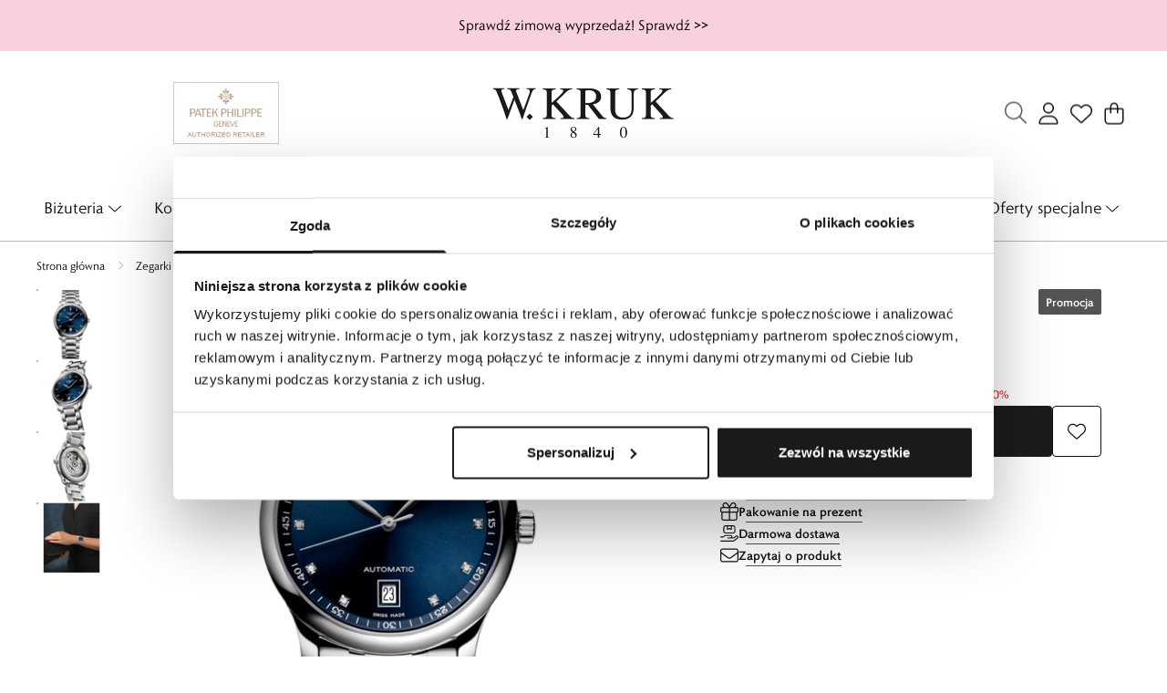

--- FILE ---
content_type: text/html
request_url: https://wkruk.pl/zegarki/longines/longines-master-collection-297
body_size: 39362
content:
<!DOCTYPE html><!-- render components without fragment, because may be slots are not working correctly --><html lang="pl"> <head><title>LONGINES MASTER COLLECTION – ULO/2039 – W.KRUK</title><link rel="canonical" href="https://wkruk.pl/zegarki/longines/longines-master-collection-297"><meta name="description" content="Kolekcja Master zegarków Longines to elegancka linia czasomierzy łącząca klasyczny design z nowoczesnymi mechanizmami. Zegarki te oferują precyzyjne, automatyczne kalibry oraz funkcje, takie jak chronograf, datownik czy GMT. Modele charakteryzują się s"><meta name="robots" content="index, follow"><meta property="og:title" content="LONGINES MASTER COLLECTION"><meta property="og:type" content="product"><meta property="og:image" content="//wkruk.pl/picture/smart/filters:quality(99):fill(white)/f93e9be0839bd76047adfac0759a1cdd.jpg"><meta property="og:url" content="https://wkruk.pl/zegarki/longines/longines-master-collection-297"><meta property="og:image:url" content="//wkruk.pl/picture/smart/filters:quality(99):fill(white)/f93e9be0839bd76047adfac0759a1cdd.jpg"><meta property="og:image:alt" content="LONGINES MASTER COLLECTION"><meta property="product:retailer_item_id" content="31401"><meta property="product:availability" content="in stock"><meta property="product:condition" content="new"><meta property="product:brand" content="LONGINES"><meta property="product:price:amount" content="12900.00"><meta property="product:price:currency" content="PLN"><script type="application/ld+json" >{"@context":"https://schema.org","@graph":[{"@type":"Product","name":"LONGINES MASTER COLLECTION","description":"Kolekcja Master zegarków Longines to elegancka linia czasomierzy łącząca klasyczny design z nowoczesnymi mechanizmami. Zegarki te oferują precyzyjne, automatyczne kalibry oraz funkcje, takie jak chronograf, datownik czy GMT. Modele charakteryzują się starannie zaprojektowanymi tarczami oraz solidnymi kopertami. Kolekcja wyróżnia się elegancją, dzięki czemu zegarki te pasują zarówno do formalnych, jak i codziennych stylizacji. Longines Master to idealny wybór dla osób szukających połączenia tradycji i nowoczesności w jednym czasie.Przedstawiony zegarek Longines Master posiada kopertę o szerokości 38,5 mm, wykonaną ze stali szlachetnej. Bransoleta zakończona jest wygodnym zapięciem motylkowym. Niebieska tarcza odznacza się wyjątkową czytelnością i ozdobiona jest 12 diamentami o łącznej masie 0,055 karata. Czasomierz posiada mechanizm automatyczny L888 z datownikiem i 72-godzinną rezerwą chodu. Wodoszczelność do 3 bar pozwala wyłącznie na drobne zachlapanie.","brand":{"@type":"Brand","name":"LONGINES"},"image":"//wkruk.pl/picture/smart/filters:quality(99):fill(white)/f93e9be0839bd76047adfac0759a1cdd.jpg","offers":[{"@type":"Offer","price":9030,"priceCurrency":"PLN","availability":"https://schema.org/InStock","itemCondition":"https://schema.org/NewCondition","name":"---","hasMerchantReturnPolicy":{"@type":"MerchantReturnPolicy","applicableCountry":"pl","returnPolicyCategory":"https://schema.org/MerchantReturnFiniteReturnWindow","merchantReturnDays":30,"returnFees":"https://schema.org/FreeReturn","returnMethod":"https://schema.org/ReturnByMail","url":"https://wkruk.pl/zwroty-i-reklamacje"},"url":"/zegarki/longines/longines-master-collection-297","shippingDetails":{"@type":"OfferShippingDetails","shippingRate":{"@type":"MonetaryAmount","value":0,"currency":"PLN"},"shippingDestination":{"@type":"DefinedRegion","addressCountry":"pl"}}}]},{"@type":"BreadcrumbList","itemListElement":[{"@type":"ListItem","position":1,"item":{"@id":"https://wkruk.pl/zegarki","name":"Zegarki"}},{"@type":"ListItem","position":2,"item":{"@id":"https://wkruk.pl/zegarki/longines","name":"Longines"}},{"@type":"ListItem","position":3,"item":{"@id":"https://wkruk.pl/zegarki/longines/longines-master-collection-297","name":"LONGINES MASTER COLLECTION"}}]}]}</script><meta charset="UTF-8"><meta name="viewport" content="minimum-scale=1, initial-scale=1, maximum-scale=5, width=device-width, shrink-to-fit=no, viewport-fit=cover"><link rel="icon" type="image/svg+xml" href="/favicon.svg"><meta name="msapplication-TileColor" content="#FFFFFF"><meta name="theme-color" content="#FFFFFF"><script type="module" src="/js/PWATags.astro_astro_type_script_index_0_lang-Bu7K9p2L.js"></script><link rel="manifest" href="/manifest.webmanifest"><link rel="stylesheet" href="https://use.typekit.net/umf4imh.css"><link rel="stylesheet" href="/_astro/globals.DI1oDJ5P.css">
<link rel="stylesheet" href="/_astro/_niceUrl_.BZOwicwC.css">
<link rel="stylesheet" href="/_astro/globals.BNDErm56.css">
<link rel="stylesheet" href="/_astro/layout.BlQNXy98.css">
<link rel="stylesheet" href="/_astro/1login-auth.BCMj0EM3.css">
<link rel="stylesheet" href="/_astro/_niceUrl_.BHt9KP7R.css">
<link rel="stylesheet" href="/_astro/_niceUrl_.Cj4MJDp0.css">
<link rel="stylesheet" href="/_astro/_niceUrl_.DvxYJobm.css">
<link rel="stylesheet" href="/_astro/_niceUrl_.C-8LmkmX.css">
<link rel="stylesheet" href="/_astro/_niceUrl_.fLoLAUqe.css">
<link rel="stylesheet" href="/_astro/1840.O4g_1856.css">
<link rel="stylesheet" href="/_astro/1840.Vr6trkMH.css">
<link rel="stylesheet" href="/_astro/_niceUrl_.BJm27uev.css">
<link rel="stylesheet" href="/_astro/_niceUrl_.k7sts6Fu.css">
<link rel="stylesheet" href="/_astro/_niceUrl_.ULyfrXxg.css">
<link rel="stylesheet" href="/_astro/_niceUrl_.CltkYGEu.css">
<link rel="stylesheet" href="/_astro/_niceUrl_.CWvS14cO.css">
<link rel="stylesheet" href="/_astro/forgot-password.B5W0Kzt2.css">
<link rel="stylesheet" href="/_astro/1840.CYM7jxgb.css">
<link rel="stylesheet" href="/_astro/login.HX9og5SM.css">
<link rel="stylesheet" href="/_astro/compare.BIHWEXhj.css">
<link rel="stylesheet" href="/_astro/_niceUrl_.DR20-3SX.css">
<link rel="stylesheet" href="/_astro/1840.DgKn2lK0.css">
<link rel="stylesheet" href="/_astro/_niceUrl_.3qu901HY.css">
<link rel="stylesheet" href="/_astro/1840.DMYw4bnE.css">
<link rel="stylesheet" href="/_astro/confirmation.BLcea5JH.css">
<link rel="stylesheet" href="/_astro/login.DMd705Aq.css">
<link rel="stylesheet" href="/_astro/contact.DoQbr9s3.css">
<link rel="stylesheet" href="/_astro/index.n5QRj0Lf.css">
<link rel="stylesheet" href="/_astro/KDPBanner.lrKVJ1Tv.css"></head> <body> <script>(function(){const translations = {"common":{"from":"od","to":"do","add":"Dodaj","add-review":"Oceń produkt","add-to-cart":"Dodaj do koszyka","add-to-cart-error":"Wystąpił błąd podczas dodawania do koszyka.","add-to-cart-success":"Produkt został dodany do koszyka","back":"Powrót","back-to-login":"Powrót do logowania","cancel":"Anuluj","cart":"Koszyk","collection-point":"Punkt odbioru","continue":"Kontynuuj zakupy","continue-as-guest":"Złóż zamówienie jako gość","continue-as-guest-desc":"Złóż zamówienie szybciej. Utwórz <0>konto w następnym kroku</0>, aby zaoszczędzić czas podczas kolejnych zakupów.","customer-account":"Konto","day":{"short":{"friday":"pt.","monday":"pon.","saturday":"sob.","sunday":"niedz.","thursday":"czw.","tuesday":"wt.","wednesday":"śr."}},"delete":"Usuń","delete-error":"Wystąpił błąd podczas próby usuwania.","delete-success":"Adres został usunięty.","delivery":"Dostawa","delivery-address":"Adres dostawy","description":"Opis produktu","info-about-product":"Informacje o produkcie","discount":"Rabat","dont-have-account":"Nie masz jeszcze konta? <0>Zarejestruj się</0>","edit":"Edytuj","enter-city":"Wybierz miasto","enter-country-state":"Wybierz województwo","error-occurred":"Wystąpił błąd","server-error-occurred":"Wystąpił błąd serwera","error-occurred-during-login":"Wystąpił błąd podczas logowania","error-pattern":"Niepoprawny format","error-required":"Pole wymagane","error-postal-code":"Niepoprawny kod pocztowy","forgot-password":"Nie pamiętasz hasła?","forgot-password-email":"Podaj swój e-mail, jeśli mamy go w systemie, wyślemy Ci link do zmiany hasła.","forgot-password-email-or-phone":"Podaj e-mail lub numer telefonu użyty podczas zakładania konta. Jeśli mamy go w systemie, wyślemy Ci link do zmiany hasła.","invalid-login":"Niepoprawny adres e-mail lub numer telefonu","go-to-place-order":"Przejdź do składania zamówienia","item-count":{"few":"{{count}} produkty","many":"{{count}} produktów","one":"{{count}} produkt","other":"{{count}} produktów"},"login":"Zaloguj się","main-page":"Strona główna","more":"więcej","month":{"few":"{{count}} miesiące","many":"{{count}} miesięcy","one":"{{count}} miesiąc","other":"{{count}} miesięcy"},"name":"Nazwa","newsletter":"Newsletter","your-email":"Twój adres email","newsletter-enter-email":"Podaj swój adres email","newsletter-signin":"Zapisz się","first-page":"Pierwsza strona","next-page":"Następna","no-search-results":"Brak wyników wyszukiwania","opinions":"Opinie","order":"Zamówienie","order-number":"Numer zamówienia","order-price":"Wartość zamówienia","order-status":"Status","order-summary":"Podsumowanie zamówienia","outpost-shops":"Sklepy stacjonarne","outpost-shop":"Sklep stacjonarny","page":"Strona","page-from":"z","pagination-info":"Wyświetlane od {{from}} do {{to}} z {{of}} elementów.","pagination-infinite-info":"Wyświetlane {{to}} z {{of}} elementów.","password-change":"Zmiana hasła","password-changed":"Twoje hasło zostało zmienione.","password-email-notification":{"line1":"Zajrzyj do folderu ze spamem.","line2":"Sprawdź, czy podany adres jest poprawny.","line3":"Odczekaj 15 minut i spróbuj ponownie.","paragraph":"Nie dotarł do Ciebie e-mail?","title":"Wysłaliśmy do Ciebie e-mail na adres <0>{{email}}</0>"},"password-phone-notification":{"title":"Wysłaliśmy do Ciebie SMS na numer <0>{{phone}}</0>","paragraph":"Nie dotarł do Ciebie SMS?","line1":"Jeśli w ciągu kilku minut SMS nie zostanie dostarczony kliknij poniżej, aby wygenerować nowy kod potwierdzający"},"passwords-not-match":"Podane hasła nie są identyczne","previous-page":"Poprzednia","last-page":"Ostatnia strona","product":"Produkt","product-availability-nofound":"Nie znaleziono sklepów spełniających wybrane kryteria.","product-availability-beginning-info":"Proszę wpisać miasto lub wybrać rozmiar","product-cart-success-long":"Produkt \"{{product}}\" został dodany do koszyka.","product-name":"Nazwa produktu","product-outposts":"Sprawdź dostępność w salonach","product-price":"Cena","product-price-type":"Cena {{priceType}}","product-quantity":"Ilość","product-select-variant":"Wybierz rozmiar","product-sum":"Suma","product-variant":"Wariant","products":"Produkty","products-count":"Produkty ({{count}})","rate-it":"Oceń","rated":"Oceniony","remove-from-favorites":"Usuń z ulubionych","repository-add-fail":"Wystąpił błąd podczas dodawania do ulubionych.","repository-added":"Produkt dodany do ulubionych.","repository-added-long":"Produkt \"{{name}}\" został dodany do ulubionych produktów.","repository-remove-fail":"Wystąpił błąd podczas usuwania z ulubionych.","repository-removed":"Produkt usunięty z ulubionych.","repository-removed-long":"Produkt \"{{name}}\" został usunięty z ulubionych produktów.","required":"* pola obowiązkowe","required-field":"*","review-content":"Napisz opinię","review-content-optional":"Treść opinii (opcjonalne)","date-added":"Data dodania:","no-reviews":"Brak opinii","no-reviews-desc":"Jeszcze nikt nie ocenił tego produktu. <br></br>Bądź pierwszą osobą, która podzieli się opinią o tym produkcie!","reviews-allowed":"Twoja opinia ma znaczenie!","reviews-allowed-desc":"Pomóż innym w podjęciu decyzji i podziel się swoimi doświadczeniami z tym produktem.","review-score":"Ocena {{name}}","review-created":"Recenzja utworzona","reviews":"Oceny i opinie","save":"Zapisz","save-changes":"Zapisz zmiany","search":{"orders":"Nr zamówienia","products":"Szukaj produktów...","search":"Szukaj","results":"Wyniki dla","open":"Otwórz wyszukiwanie"},"gallery":{"pagination":"Nawigacja galerii","go-to-slide":"Przejdź do slajdu {{number}}","current-slide":"Slajd {{current}} z {{total}}"},"see-all":"Zobacz wszystkie","selected-filters":"Wybrane filtry","show":"Pokaż","show-2":"Zobacz","show-all":"Zobacz wszystko","show-less":"Pokaż mniej","show-more-2":"Pokaż więcej","show-more":"Zobacz więcej","show-selected":"Pokaż wybrane","sizetable":"Tabela rozmiarów","subcategories":"Podkategorie","suggestions":"Sugestie","telephone":"Numer telefonu","to-cart":"Do koszyka","accept":"Akceptuj","load-more":"Załaduj {{limit}} więcej","header404":"Niestety, strona o podanym adresie nie została odnaleziona.","content404":"W razie wątpliwości skontaktuj się z nami.","header403":"Nie masz uprawnień do oglądania tej strony","content403":"W razie wątpliwości skontaktuj się z nami.","error-back":"Wróć na stronę główną","back-to-help-center":"Wróć do centrum pomocy","rate-product":"Oceń produkt","review-title":"Tytuł opinii (opcjonalne)","promotion":"Promocja","select-file":"Wybierz plik","product-id":"ID produktu","product-url":"URL produktu","cart-without-name":"Koszyk bez nazwy","cart-name":"Nazwa koszyka","cart-items":"Produkty","cart-total":"Wartość","your-account":"Twoje konto","repository":"Ulubione","search-placeholder":"Wpisz nazwę lub kod poszukiwanego produktu","selected-language":"Język","footer-merce":"e-commerce platform by","favorite":"Ulubione","home":"Home","download":"Pobierz","producer":"Producent","sortby":"Kolejność","date-range":"Zakres dat","item-count-long":"Liczba produktów: {{count}}","back-to":"Wróć do - {{categoryName}}","filters-and-sorting":"Filtry i sortowanie","add-to-favorites":"Dodaj do ulubionych","in-days":"{{value}} dni","in-hours":"{{value}}h","delivery-in":"Wysyłka w","vat":"VAT","ean":"EAN","unit":"Jednostka","warehouse-symbol":"Symbol magazynowy","custom-code":"Kod własny","ask-about-product":"Zapytaj o produkt","warehouse":"Magazyn","less":"Mniej","quantity":"Ilość","filename":"Nazwa pliku","options-not-found":"Nie znaleziono opcji","check":"Sprawdź","choose-size-error":"Proszę wybrać rozmiar","notify-info":"Wpisz swój adres e-mail. Kiedy produkt wariant będzie ponownie dostępny, zostanie do Ciebie wysłana wiadomość.","notify-success":"Twój adres e-mail został pomyślnie zapisany.","available":"Dostępny","unavailable":"Niedostępny","variants":"Warianty","selected-outpost":"Wybrany magazyn","edit-my-carts":"Edytuj moje koszyki","validation-required":"Pole jest wymagane","validation-email":"Niepoprawny adres email","validation-telephone":"Niepoprawny numer telefonu","validation-min-length":{"few":"Pole musi zawierać co najmniej {{count}} znaki","many":"Pole musi zawierać co najmniej {{count}} znaków","one":"Pole musi zawierać co najmniej {{count}} znak","other":"Pole musi zawierać co najmniej {{count}} znaków"},"validation-max-length":{"few":"Pole może zawierać maksymalnie {{count}} znaki","many":"Pole może zawierać maksymalnie {{count}} znaków","one":"Pole może zawierać maksymalnie {{count}} znak","other":"Pole może zawierać maksymalnie {{count}} znaków"},"validation-min":"Wartość nie może być mniejsza niż {{min}}","validation-max":"Wartość nie może być większa niż {{max}}","validation-regex":"Użyto niedozwolonego znaku","validation-accept-rules":"Musisz zaakceptować regulamin","cheapest-price-info":"Najniższa cena z 30 dni przed obniżką:","cheapest-price-label":"Najniższa cena z 30 dni przed obniżką","regular-price-label":"Cena regularna","promotion-price-label":"cena promocyjna","actual-price-label":"cena aktualna","price-with-code-label":"z kodem","coupon-code-copied":"Skopiowano: {{code}}","show-all-products":"Zobacz wszystkie produkty","opening-hours":"Godziny otwarcia","map-directions":"Wskazówki dojazdu","days":{"one":"dzień","few":"dni","many":"dni","other":"dni"},"hours":{"one":"godzina","few":"godziny","many":"godzin","other":"godzin","short":"godz."},"minutes":{"one":"minuta","few":"minuty","many":"minut","other":"minut","short":"min."},"seconds":{"one":"sekunda","few":"sekundy","many":"sekund","other":"sekund","short":"sek."},"price-history":"Najniższa cena w ostatnich 30 dniach","choose-size":"Wybierz rozmiar","product-notify":"Powiadom o dostępności","complete-stylization":"Uzupełnij stylizację","submit":"Wyślij","email":"Adres e-mail","email-or-phone":"Adres e-mail lub numer telefonu","read-on":"Czytaj dalej","news":"Aktualności","total-price":"Łączna cena","total-worth":"Łączna wartość","confirm-register":"Potwierdzenie rejestracji","confirm-register-failed":"Potwierdzenie rejestracji nie powiodło się","go-to-checkout":"Przejdź do kasy","activated-loyalty-card":"Aktywowano kartę lojalnościową","activate-loyalty-card":"Aktywacja karty lojalnościowej","index":"Indeks","update-app-title":"Dostępna aktualizacja!","update-app-message":"Nowa wersja aplikacji {{appName}} jest dostępna! Czy chcesz pobrać ją teraz?","update-app-confirm":"Aktualizuj","update-app-cancel":"Nie teraz","offline-mode":"Tryb offline","offline-mode-message":"Twoje urządzenie nie ma połączenia z internetem potrzebnego do korzystania z serwisu.","try-again":"Spróbuj ponownie","open-settings":"Otwórz ustawienia","compare-product":"Porównaj produkt","compare-products":"Porównaj produkty","add-to-compare":"Dodaj do porównania","remove-from-compare":"Usuń z porównania","compare":"Porównywarka produktów","categories":"Kategorie","show-differences":"Pokaż różnice","compare-add-fail":"Osiągnięto maksymalną ilość produktów w porównywarce","no-products-to-compare":"Brak produktów do porównania","vide":"Porównaj","documents-for-download":"Dokumenty do pobrania","outpost-error":{"permission-danied":"Użytkownik zabronił dostępu do lokalizacji.","position-unvailable":"Informacje o lokalizacji są niedostępne.","timeout":"Przekroczono limit czasu przy próbie uzyskania lokalizacji.","default":"Wystąpił nieznany błąd podczas uzyskiwania lokalizacji."},"find-nearest":"Znajdź najbliższą placówkę","find-outpost":"Znajdź placówkę","not-support-geolocation":"Twoja przeglądarka nie obsługuje geolokalizacji.","show-all-outposts":"Pokaż wszystkie","prefix-phone":"tel.:","prefix-email":"mail:","auth-services":{"facebookApi":"Facebook","googleApi":"Google","wpOneLogin":"WP 1Login","twitter":"Twitter","instagram":"Instagram","appleApi":"Apple"},"social-login":"Lub zaloguj się przez","social-login-error":"Logowanie zakończone niepowodzeniem","social-login-redirect-info":"Proszę czekać. Za chwilę nastąpi przekierowanie...","login-action":"Logowanie","cart-reminder":"Nie zwlekaj z zakupem, dodanie artykułów do koszyka nie oznacza ich rezerwacji.","cart-reminder-finalization-options":"Niektóre produkty z koszyka nie są dostępne online. Złóż osobne zamówienia lub sprawdź ich dostępność w salonach. Przepraszamy za niedogodności!","cart-reminder-finalization-options-alternative":"Brak możliwości realizacji zamówienia w wybranym kraju dostawy.","welcome-user":"Witaj <0>{{name}}</0>","my-data":"Moje dane","change-password":"Zmień hasło","terms-and-conditions":"Zgody marketingowe","billing-data":"Dane do faktury VAT","my-addresses":"Adresy","change-outpost":"Zmień magazyn","my-orders":"Moje zakupy","my-returns":"Zwroty","my-complaints":"Reklamacje","import-products-to-cart":"Import produktów do koszyka","import-products":"Import produktów","carts-in-cash":"Koszyki","trade-credit":"Kredyt kupiecki","trade-documents":"Dokumenty handlowe","trade_document":"Dokument handlowy","loyalty-program":"Program lojalnościowy","employees":"Pracownicy","panel":"Panel","logout":"Wyloguj się","your-manager":"Twój opiekun","contact-with-manager":"Skontaktuj się ze swoim opiekunem","contact-with-manager-info":"Nie masz pewności lub potrzebujesz profesjonalnej rady ? Skontaktuj sie ze swoim opiekunem","to-cash":"Do kasy","go-to-cash":"Przejdź do kasy","points":"Punkty","selected-cart":"Wybrany koszyk","manage-carts":"Zarządzaj koszykami","cart-total-price":"Łącznie","popular-phrases":"Popularne hasła","shipment-estimation-today":"Kup do {{hour}} - wysyłka dzisiaj","shipment-estimation-other":"Najszybsza wysyłka: {{day}}","selected-products":"Wybrane produkty: ","total-value":{"nett":"Wartość netto: ","gross":"Wartość brutto: "},"add-selected":"Dodaj zaznaczone","products-added-to-cart":"Produkty zostały dodane do koszyka","order-id":"ID zamówienia","date":"Data","amount":{"nett":"Kwota netto","gross":"Kwota brutto"},"status":"Status","tracking":"Tracking","address":"Adres","actions":"Akcje","retry":"Ponów","last-orders":"Ostatnie zamówienia","missing-orders":"Brak zamówień","missing-last-orders":"Brak ostatnich zamówień","menu":"Menu","in-warehouse":"W magazynie","or":"lub","update-customized-name-error":"Nie udało się zaktualizować kodu własnego","product-code":"Kod produktu","base-technical-data":"Podstawowe dane techniczne","product-customized-names":"Własne kody produktów","own-product-name":"Nazwa własna produktu","upload-file-with-codes":"Wgraj plik z kodami","assigned-discounts":"Przypisane promocje","no-assigned-discounts":"Brak przypisanych promocji","individual-disount":"Indywidualny rabat","settings":"Ustawienia","select-currency":"Wybierz walutę","select-language":"Wybierz język","select-country":"Wybierz kraj","anonymize-account-message":"Udało się usunąć konto","anonymize-account-message-error":"Nie udało się usunąć konta","anonymize-account":"Usunięcie konta","confirmation-title":"Potwierdzanie operacji","confirmation-success-message":"Operacja przebiegła pomyślnie","confirmation-error-message":"Operacja zakończona niepowodzeniem","delete-customer-requires-confirmation":"Wymagane potwierdzenie. Wysłano wiadomość e-mail z dalszymi instrukcjami.","start":"Start","clear":"Wyczyść","recently-searched":"Ostatnio wyszukiwane","hints":"Podpowiedzi","options":"Opcje","last-order":"Ostatnie zamówienie","no-last-order-found":"Nie znaleziono ostatniego zamówienia","edit-my-data":"Edytuj moje dane","last-viewed":"Ostatnio oglądane","remove-product-availabilty-notification":"Powiadomienia o dostępności produktów","remove-product-availabilty-notification-success":"Prawidłowo usunięto powiadomienie o dostępności produktu","remove-product-availabilty-notification-error":"Wystąpił błąd. Nie udało się zapisać zmian.","assigned-documents":"Przypisane dokumenty","no-documents-assigned":"Brak przypisanych dokumentów","freebies-to-choose":"Gratisy do wyboru:","freebies-terms":"Regulamin kampanii","offers":"Oferty","nett":"netto","gross":"brutto","catalog-price":"Cena katalogowa:","review-information":"Powiadomienie","review-information-content":"W naszej witrynie opinie mogą dodawać tylko osoby, które zakupiły produkt. <0>Dodaj opinię</0>","review-information-content-logged-in":"Opinie mogą dodawać tylko zalogowani użytkownicy.<br></br> <0>Zaloguj się</0>, aby podzielić się swoją opinią, lub <1>załóż konto</1> w kilka chwil.","vouchers-list":"Karty podarunkowe","other-vouchers":"Inne karty podarunkowe","voucher-balance":"Twoje saldo","voucher-balance-error":"Wystąpił błąd podczas pobierania salda","voucher-code":"Kod karty podarunkowej","voucher-code-added-successfully":"Pomyślnie zrealizowano kod","realize":"Zrealizuj","product-notifications":"Powiadomienia o dostępności","no-product-notifications":"Nie masz żadnych powiadomień o produktach","product-notification-removed-successfully":"Powiadomienie zostało usunięte","remove":"Usuń","generate-technical-data-sheet":"Pobierz kartę TDS","generate-technical-data-sheet-page":"Twoja karta TDS powinna zostać pobrana automatycznie. <br/> Jeśli pobieranie nie rozpoczęło się:","generate-technical-data-sheet-copied":"Adres karty TDS skopiowany do schowka","generate-technical-data-sheet-copied-error":"Wystąpił błąd podczas kopiowania adresu karty TDS","weight":"Waga","weightUnit":"kg","contact-list-heading":"Napisz do nas","contact-list-description":"Skontaktuj się z naszym zespołem specjalistów, którzy z przyjemnością odpowiedzą na wszystkie Twoje pytania i pomogą znaleźć najlepsze rozwiązania. Jesteśmy tutaj, aby Ci pomóc – napisz lub zadzwoń do nas już dziś!","contact-list-all":"Wszystkie","invalid-number":"Nieprawidłowy numer","invalid-country-code":"Nieprawidłowy kod kraju","too-short":"Numer jest za krótki","too-long":"Numer jest za długi","track-shipment":"Śledź przesyłkę","notify":"Powiadom","no-products-found":"Nie znaleziono produktów","subgroup-discounts":"Progi rabatowe","from-you":"od Ciebie","current-location":"Aktualna lokalizacja","your-discount":"Twój rabat","rga-action-return":"Zwróć produkty","rga-action-complaint":"Zgłoś reklamację","price-with-discount":"Cena z rabatem","code":"Kod","payment-errors":{"update-shipping":"Wystąpił błąd podczas zmiany sposobu wysyłki","update-coupon":"Wystąpił błąd podczas dodawania kodu rabatowego","coupon-limit-exceeded":"Możesz skorzystać maksymalnie z jednego kodu rabatowego","order-processing":"Wystąpił błąd podczas procesowania zamówienia","checkout":"Wystąpił błąd podczas procesowania koszyka"},"percentage-discount":"Rabat procentowy","cash-discount":"Rabat kwotowy","turnover-from":"Od obrotu","turnover-to":"Do obrotu","your-turnover":"Twój obrót","turnover-error":"Wystąpił błąd podczas pobierania progów rabatowych","turnover":"Obrót","your-current-discount":"Twój obecny rabat","your-turnover-time":"Twój obrót w ostatnich 180 dniach","turnover-notification":"Dokonaj zakupu na kwotę <span>{{price}}</span> w ciągu <span>{{days}} dni</span>, aby nie utracić obecnego rabatu! Brak zamówienia w tym terminie spowoduje zmniejszenie rabatu.","choose-variant":"Wybierz wariant","price-per-unit":"Cena za {{amount}}{{unit}}","come-back":"Wróć","display":"Wyświetl","email-or-phone-number":"E-mail lub numer telefonu","account-was-confirmed":"Konto zostało potwierdzone","account-confirmed-error":"Nie udało się potwierdzić konta","loyalty-card":"Klub Dla Przyjaciół","empty-price-title":"Zaloguj się, aby zobaczyć ceny","empty-price-title-logged-in":"Skontaktuj się by kupić ten produkt","empty-price-description":"Aby poznać cenę produktu i dokonać zakupu, zaloguj się na swoje konto.","empty-price-description-logged-in":"Ten produkt jest dostępny tylko na zamówienie, skontaktuj się z nami jeśli chcesz go kupić.","nett-price":"Cena netto","gross-price":"Cena brutto","shortcut-availability":"Dost.","shortcut-size":"Roz.","additional-options":"Opcje do zamówienia","approve":"Zaakceptuj","disapprove":"Odrzuć","order-approved":"Zamówienie zostało zaakceptowane","order-disapproved":"Zamówienie zostało odrzucone","go-to-login-page":"Przejdź do strony logowania","content":"Treść","show-price":"Wyświetl cenę","confirm-register-success":"Konto zostało pomyślnie zarejestrowane","go-to-panel-page":"Przejdź do panelu","customer-redirect-info":"Proszę czekać. Za chwilę nastąpi przekierowanie...","if-no-redirection-occurred":"Jeśli nie nastąpiło przekierowanie","click-here":"kliknij tutaj","confirm-register-failed-result":"Kod potwierdzający nie istnieje, ponów potwierdzenie w formularzu logowania","your-signature":"Twój podpis","signature-info":"Twoja recenzja będzie widoczna dla wszystkich, dlatego zdecyduj jak chcesz się podpisać.","confirmation-code":"Kod potwierdzający","submit-reset-password":"Zresetuj hasło","date-of-birth-invalid":"Nieprawidłowa data urodzenia","loyalty-card-activation-error":"Kod potwierdzający został wykorzystany bądź wygasł lub nie istnieje","skip-to-main-content":"Przejdź do głównej treści","main-navigation":"Nawigacja główna","submenu-navigation":"Nawigacja podmenu {{category}}","footer-navigation":"Nawigacja stopki","checkout-progress":"Etapy zamówienia","copy-coupon-code":"Skopiuj kod kuponu","show-password":"Pokaż hasło","hide-password":"Ukryj hasło","close":"Zamknij","availability":"Dostępność","close-modal":"Zamknij okno dialogowe","view-product-details":"Zobacz szczegóły produktu","add-to-comparison":"Dodaj do porównania","remove-from-comparison":"Usuń {{product}} z porównania","stars":"gwiazdki","stars-rating":"{{value}} z {{max}} gwiazdek","previous":"Poprzedni","next":"Następny","info":"Informacja","leave-page-message":"Masz zaznaczone produkty. Czy na pewno chcesz opuścić stronę?","producers":"Producenci","password-uppercase-required":"Hasło musi zawierać jedną dużą literę","menu-more":"Więcej"},"contact":{"contact":"Kontakt","subject":"Temat","message-body":"Treść wiadomości","submit":"Wyślij","error-telephone":"Numer telefonu powinien zawierać 9 cyfr","fullName":"Imię i nazwisko"},"product":{"listType":"Widok","list-type-default":"Widok domyślny","list-type-medium":"Widok średni","list-type-large":"Widok duży","list-type-wide":"Widok szeroki","filters":"Filtrowanie","filters2":"Filtry","active-filters":"Aktywne filtry","free-delivery-from":"Darmowa dostawa od","delivery-from":"Dostawa od","choose-variant":"Wybierz wariant","all-products":"Wszystkie produkty","sortby2":"Sortowanie","yes":"Tak","no":"Nie","clear-filters":"Wyczyść filtry","clear":"Wyczyść","select-filters":"Zastosuj filtry","confirm":"Zatwierdź","composition":"Skład","deliveryCosts":"Koszty dostawy","paymentMethods":"Formy płatności","all-filters":"Wszystkie filtry","selected":"Wybrano","apply":"Zastosuj","technical-data":"Dane techniczne","download-files":"Pliki do pobrania","product-notavailable":"Niedostępny","current-select":"Obecnie wybrany","set-as-selected":"Ustaw jako mój magazyn","warehouses-availability":"Dostępność w magazynach","availability":"Dostępność","product-available":"Dostępne","check-in-warehouses":"Sprawdź dostępność w magazynach","choose-set-element":"Dobierz {{sequence}} element zestawu","choose-set-variant":"Wybierz rozmiar {{sequence}} elementu zestawu","sequence-1-order":"pierwszy","sequence-1-other":"pierwszego","sequence-2-order":"drugi","sequence-2-other":"drugiego","sequence-3-order":"trzeci","sequence-3-other":"trzeciego","sequence-4-order":"czwarty","sequence-4-other":"czwartego","sequence-5-order":"piąty","sequence-5-other":"piątego","shipping":{"zero":"Wysyłka dzisiaj.","one":"Wysyłka jutro.","two":"Wysyłka pojutrze.","few":"Wysyłka {{date}}.","many":"Wysyłka {{date}}.","other":"Wysyłka {{date}}."},"notify-about-availability":"Powiadom o dostępności","notify-about-availability-success":"Zapisano pomyślnie. Otrzymasz powiadomienie, gdy produkt będzie dostępny.","product-unavailable":"Produkt niedostępny","notify-about-availability-by-mail":{"one":"Powiadom mnie o dostępności mailem.","few":"Powiadom mnie o dostępności rozmiaru mailem.","other":"Powiadom mnie o dostępności rozmiaru mailem."},"notify-me":"Powiadom mnie","notify-me-for-variant":"Powiadom mnie gdy {{variant}} będzie dostępny","properties":"Właściwości","show-pictures":"Pokaż zdjęcia","specification":"Specyfikacja","immediateShipping":"Natychmiastowa wysyłka","notify-me-statement":"Chcę otrzymać wiadomość e-mail, kiedy mój rozmiar będzie dostępny.","notify-me-size":"Rozmiar: {{size}}","sku":"SKU","ean":"EAN","id":"ID","bundled-items-header":"Produkty wchodzące w skład zestawu","codeUsed":"Aktywowany","useCode":"Aktywuj","freeShipping":{"one":"Darmowa wysyłka do {{info}} dnia roboczego.","few":"Darmowa wysyłka do {{info}} dni roboczych.","many":"Darmowa wysyłka do {{info}} dni roboczych.","other":"Darmowa wysyłka do {{info}} dni roboczych."},"shippingDelivery":{"one":"Wysyłka do {{info}} dnia roboczego.","few":"Wysyłka do {{info}} dni roboczych.","many":"Wysyłka do {{info}} dni roboczych.","other":"Wysyłka do {{info}} dni roboczych."},"add-to-favorites":"Dodaj do ulubionych","remove-from-favorites":"Usuń z ulubionych","select-variant":"Wybierz wariant {{variant}}","zoom-image":"Powiększ obraz {{number}}","gallery":"Galeria","gallery-thumbnails":"Miniatury galerii","ask-about-product":"Złóż zapytanie o zamówienie indywidualne","tags":"Tagi","check-availability-in-store":"Sprawdź dostępność w salonie"}};
const SERVER_HOST = undefined;
const INPOST_HOST = undefined;
const REQUEST_TIMEOUT = undefined;
const isMobile = false;
const sitesInfo = {"countries":[{"name":"Węgry","code":"HU","currencies":[{"symbol":"€","code":"EUR","name":"Euro"}],"languages":[{"code":"hu","name":"Węgierski"}],"defaults":{"currency":{"symbol":"€","code":"EUR","name":"Euro"},"language":{"code":"hu","name":"Węgierski"}},"locale":{"priceFormat":"%p %e","decimalSeparator":".","thousandSeparator":"","dateFormat":"d.m.Y","timeFormat":"H:i:s","showZeroDecimalParts":false}},{"name":"Finlandia","code":"FI","currencies":[{"symbol":"zł","code":"PLN","name":"Polski złoty"}],"languages":[{"code":"pl","name":"Polski"}],"defaults":{"currency":{"symbol":"zł","code":"PLN","name":"Polski złoty"},"language":{"code":"pl","name":"Polski"}},"locale":{"priceFormat":"%p %e","decimalSeparator":",","thousandSeparator":"","dateFormat":"d.m.Y","timeFormat":"H:i:s","showZeroDecimalParts":false}},{"name":"Belgia","code":"BE","currencies":[{"symbol":"zł","code":"PLN","name":"Polski złoty"}],"languages":[{"code":"pl","name":"Polski"}],"defaults":{"currency":{"symbol":"zł","code":"PLN","name":"Polski złoty"},"language":{"code":"pl","name":"Polski"}},"locale":{"priceFormat":"%p %e","decimalSeparator":",","thousandSeparator":"","dateFormat":"d.m.Y","timeFormat":"H:i:s","showZeroDecimalParts":false}},{"name":"Dania","code":"DK","currencies":[{"symbol":"zł","code":"PLN","name":"Polski złoty"}],"languages":[{"code":"pl","name":"Polski"}],"defaults":{"currency":{"symbol":"zł","code":"PLN","name":"Polski złoty"},"language":{"code":"pl","name":"Polski"}},"locale":{"priceFormat":"%p %e","decimalSeparator":",","thousandSeparator":"","dateFormat":"d.m.Y","timeFormat":"H:i:s","showZeroDecimalParts":false}},{"name":"Szwecja","code":"SE","currencies":[{"symbol":"zł","code":"PLN","name":"Polski złoty"}],"languages":[{"code":"pl","name":"Polski"}],"defaults":{"currency":{"symbol":"zł","code":"PLN","name":"Polski złoty"},"language":{"code":"pl","name":"Polski"}},"locale":{"priceFormat":"%p %e","decimalSeparator":",","thousandSeparator":"","dateFormat":"d.m.Y","timeFormat":"H:i:s","showZeroDecimalParts":false}},{"name":"Irlandia","code":"IE","currencies":[{"symbol":"zł","code":"PLN","name":"Polski złoty"}],"languages":[{"code":"pl","name":"Polski"}],"defaults":{"currency":{"symbol":"zł","code":"PLN","name":"Polski złoty"},"language":{"code":"pl","name":"Polski"}},"locale":{"priceFormat":"%p %e","decimalSeparator":",","thousandSeparator":"","dateFormat":"d.m.Y","timeFormat":"H:i:s","showZeroDecimalParts":false}},{"name":"Francja","code":"FR","currencies":[{"symbol":"zł","code":"PLN","name":"Polski złoty"}],"languages":[{"code":"pl","name":"Polski"}],"defaults":{"currency":{"symbol":"zł","code":"PLN","name":"Polski złoty"},"language":{"code":"pl","name":"Polski"}},"locale":{"priceFormat":"%p %e","decimalSeparator":",","thousandSeparator":"","dateFormat":"d.m.Y","timeFormat":"H:i:s","showZeroDecimalParts":false}},{"name":"Holandia","code":"NL","currencies":[{"symbol":"zł","code":"PLN","name":"Polski złoty"}],"languages":[{"code":"pl","name":"Polski"}],"defaults":{"currency":{"symbol":"zł","code":"PLN","name":"Polski złoty"},"language":{"code":"pl","name":"Polski"}},"locale":{"priceFormat":"%p %e","decimalSeparator":",","thousandSeparator":"","dateFormat":"d.m.Y","timeFormat":"H:i:s","showZeroDecimalParts":false}},{"name":"Łotwa","code":"LV","currencies":[{"symbol":"zł","code":"PLN","name":"Polski złoty"}],"languages":[{"code":"pl","name":"Polski"}],"defaults":{"currency":{"symbol":"zł","code":"PLN","name":"Polski złoty"},"language":{"code":"pl","name":"Polski"}},"locale":{"priceFormat":"%p %e","decimalSeparator":",","thousandSeparator":"","dateFormat":"d.m.Y","timeFormat":"H:i:s","showZeroDecimalParts":false}},{"name":"Włochy","code":"IT","currencies":[{"symbol":"zł","code":"PLN","name":"Polski złoty"}],"languages":[{"code":"pl","name":"Polski"}],"defaults":{"currency":{"symbol":"zł","code":"PLN","name":"Polski złoty"},"language":{"code":"pl","name":"Polski"}},"locale":{"priceFormat":"%p %e","decimalSeparator":",","thousandSeparator":"","dateFormat":"d.m.Y","timeFormat":"H:i:s","showZeroDecimalParts":false}},{"name":"Portugalia","code":"PT","currencies":[{"symbol":"zł","code":"PLN","name":"Polski złoty"}],"languages":[{"code":"pl","name":"Polski"}],"defaults":{"currency":{"symbol":"zł","code":"PLN","name":"Polski złoty"},"language":{"code":"pl","name":"Polski"}},"locale":{"priceFormat":"%p %e","decimalSeparator":",","thousandSeparator":"","dateFormat":"d.m.Y","timeFormat":"H:i:s","showZeroDecimalParts":false}},{"name":"Austria","code":"AT","currencies":[{"symbol":"zł","code":"PLN","name":"Polski złoty"}],"languages":[{"code":"pl","name":"Polski"}],"defaults":{"currency":{"symbol":"zł","code":"PLN","name":"Polski złoty"},"language":{"code":"pl","name":"Polski"}},"locale":{"priceFormat":"%p %e","decimalSeparator":",","thousandSeparator":"","dateFormat":"d.m.Y","timeFormat":"H:i:s","showZeroDecimalParts":false}},{"name":"Hiszpania","code":"ES","currencies":[{"symbol":"zł","code":"PLN","name":"Polski złoty"}],"languages":[{"code":"pl","name":"Polski"}],"defaults":{"currency":{"symbol":"zł","code":"PLN","name":"Polski złoty"},"language":{"code":"pl","name":"Polski"}},"locale":{"priceFormat":"%p %e","decimalSeparator":",","thousandSeparator":"","dateFormat":"d.m.Y","timeFormat":"H:i:s","showZeroDecimalParts":false}},{"name":"Czechy","code":"CZ","currencies":[{"symbol":"zł","code":"PLN","name":"Polski złoty"}],"languages":[{"code":"pl","name":"Polski"}],"defaults":{"currency":{"symbol":"zł","code":"PLN","name":"Polski złoty"},"language":{"code":"pl","name":"Polski"}},"locale":{"priceFormat":"%p %e","decimalSeparator":",","thousandSeparator":"","dateFormat":"d.m.Y","timeFormat":"H:i:s","showZeroDecimalParts":false}},{"name":"Luksemburg","code":"LU","currencies":[{"symbol":"zł","code":"PLN","name":"Polski złoty"}],"languages":[{"code":"pl","name":"Polski"}],"defaults":{"currency":{"symbol":"zł","code":"PLN","name":"Polski złoty"},"language":{"code":"pl","name":"Polski"}},"locale":{"priceFormat":"%p %e","decimalSeparator":",","thousandSeparator":"","dateFormat":"d.m.Y","timeFormat":"H:i:s","showZeroDecimalParts":false}},{"name":"Słowacja","code":"SK","currencies":[{"symbol":"zł","code":"PLN","name":"Polski złoty"}],"languages":[{"code":"pl","name":"Polski"}],"defaults":{"currency":{"symbol":"zł","code":"PLN","name":"Polski złoty"},"language":{"code":"pl","name":"Polski"}},"locale":{"priceFormat":"%p %e","decimalSeparator":",","thousandSeparator":"","dateFormat":"d.m.Y","timeFormat":"H:i:s","showZeroDecimalParts":false}},{"name":"Rumunia","code":"RO","currencies":[{"symbol":"zł","code":"PLN","name":"Polski złoty"}],"languages":[{"code":"pl","name":"Polski"}],"defaults":{"currency":{"symbol":"zł","code":"PLN","name":"Polski złoty"},"language":{"code":"pl","name":"Polski"}},"locale":{"priceFormat":"%p %e","decimalSeparator":",","thousandSeparator":"","dateFormat":"d.m.Y","timeFormat":"H:i:s","showZeroDecimalParts":false}},{"name":"Litwa","code":"LT","currencies":[{"symbol":"zł","code":"PLN","name":"Polski złoty"}],"languages":[{"code":"pl","name":"Polski"}],"defaults":{"currency":{"symbol":"zł","code":"PLN","name":"Polski złoty"},"language":{"code":"pl","name":"Polski"}},"locale":{"priceFormat":"%p %e","decimalSeparator":",","thousandSeparator":"","dateFormat":"d.m.Y","timeFormat":"H:i:s","showZeroDecimalParts":false}},{"name":"Grecja","code":"GR","currencies":[{"symbol":"zł","code":"PLN","name":"Polski złoty"}],"languages":[{"code":"pl","name":"Polski"}],"defaults":{"currency":{"symbol":"zł","code":"PLN","name":"Polski złoty"},"language":{"code":"pl","name":"Polski"}},"locale":{"priceFormat":"%p %e","decimalSeparator":",","thousandSeparator":"","dateFormat":"d.m.Y","timeFormat":"H:i:s","showZeroDecimalParts":false}},{"name":"Estonia","code":"EE","currencies":[{"symbol":"zł","code":"PLN","name":"Polski złoty"}],"languages":[{"code":"pl","name":"Polski"}],"defaults":{"currency":{"symbol":"zł","code":"PLN","name":"Polski złoty"},"language":{"code":"pl","name":"Polski"}},"locale":{"priceFormat":"%p %e","decimalSeparator":",","thousandSeparator":"","dateFormat":"d.m.Y","timeFormat":"H:i:s","showZeroDecimalParts":false}},{"name":"Słowenia","code":"SI","currencies":[{"symbol":"zł","code":"PLN","name":"Polski złoty"}],"languages":[{"code":"pl","name":"Polski"}],"defaults":{"currency":{"symbol":"zł","code":"PLN","name":"Polski złoty"},"language":{"code":"pl","name":"Polski"}},"locale":{"priceFormat":"%p %e","decimalSeparator":",","thousandSeparator":"","dateFormat":"d.m.Y","timeFormat":"H:i:s","showZeroDecimalParts":false}},{"name":"Bułgaria","code":"BG","currencies":[{"symbol":"zł","code":"PLN","name":"Polski złoty"}],"languages":[{"code":"pl","name":"Polski"}],"defaults":{"currency":{"symbol":"zł","code":"PLN","name":"Polski złoty"},"language":{"code":"pl","name":"Polski"}},"locale":{"priceFormat":"%p %e","decimalSeparator":",","thousandSeparator":"","dateFormat":"d.m.Y","timeFormat":"H:i:s","showZeroDecimalParts":false}},{"name":"Chorwacja","code":"HR","currencies":[{"symbol":"zł","code":"PLN","name":"Polski złoty"}],"languages":[{"code":"pl","name":"Polski"}],"defaults":{"currency":{"symbol":"zł","code":"PLN","name":"Polski złoty"},"language":{"code":"pl","name":"Polski"}},"locale":{"priceFormat":"%p %e","decimalSeparator":",","thousandSeparator":"","dateFormat":"d.m.Y","timeFormat":"H:i:s","showZeroDecimalParts":false}},{"name":"Niemcy","code":"DE","currencies":[{"symbol":"zł","code":"PLN","name":"Polski złoty"}],"languages":[{"code":"pl","name":"Polski"}],"defaults":{"currency":{"symbol":"zł","code":"PLN","name":"Polski złoty"},"language":{"code":"pl","name":"Polski"}},"locale":{"priceFormat":"%p %e","decimalSeparator":",","thousandSeparator":"","dateFormat":"d.m.Y","timeFormat":"H:i:s","showZeroDecimalParts":false}},{"name":"Polska","code":"pl","currencies":[{"symbol":"zł","code":"PLN","name":"Polski złoty"}],"languages":[{"code":"pl","name":"Polski"}],"defaults":{"currency":{"symbol":"zł","code":"PLN","name":"Polski złoty"},"language":{"code":"pl","name":"Polski"}},"locale":{"priceFormat":"%p %e","decimalSeparator":",","thousandSeparator":"","dateFormat":"d.m.Y","timeFormat":"H:i:s","showZeroDecimalParts":true}}],"country":{"name":"Polska","code":"pl","currencies":[{"symbol":"zł","code":"PLN","name":"Polski złoty"}],"languages":[{"code":"pl","name":"Polski"}],"defaults":{"currency":{"symbol":"zł","code":"PLN","name":"Polski złoty"},"language":{"code":"pl","name":"Polski"}},"locale":{"priceFormat":"%p %e","decimalSeparator":",","thousandSeparator":"","dateFormat":"d.m.Y","timeFormat":"H:i:s","showZeroDecimalParts":true}},"currency":{"symbol":"zł","code":"PLN","name":"Polski złoty"},"language":{"code":"pl","name":"Polski"},"shopName":"W.KRUK","CDNAddress":"//wkruk.pl/","plugins":{"inpost_pay":{"isActive":false,"merchantClientId":""}},"siteSwitcher":null,"watermark":null,"acl":{"crm":{"allow_custom_address_data_in_cart":true,"allow_custom_billing_data_in_cart":true,"allow_coupon_usage_in_cart":true,"allow_voucher_usage_in_cart":false}},"activeOperatorNotificationTypes":{"change_trade_credit_value":true},"settings":{"timeShippingAt":"12:00","isActiveClickAndCollect":false,"customerEmployeeActivation":false,"notifyOperatorBeforeSaveRegister":false,"allowRegistrationByPhoneNumber":false,"isProductNotificationEnabled":false,"offerType":"discount","kdrEnabled":true},"agreementScenarioConfig":{"customerRegisterScenario":"customer_register","customerPanelScenario":"customer_panel","orderScenario":"order","newsletterScenario":"newsletter"},"defaultLang":"pl","googleRecaptcha":{"isActive":true,"siteKey":"6LdyE7MrAAAAAMTr1Q9uQjr5oAUsG15h-bbOvgF7","actions":["contact","newsletter","user_update"]},"timeEstimation":{"date":"2026-01-19 12:00:00"}};
const integrations = {"gtmId":{"hu":"GTM-TF9WH3PV","pl":"GTM-NF34N2KV"},"customGtmUrl":"","quarticonId":"","trustMateStars":"","trustMateReviews":"","hotjarId":"","cookiebotId":"","luigisbox":{"pl":"LBX-875137"},"sm":""};

      window.__raccoon__ = {
        translations,
        isMobile,
        sitesInfo,
        SERVER_HOST,
        INPOST_HOST,
        REQUEST_TIMEOUT,
        integrations: integrations,
      };
    })();</script> <style>astro-island,astro-slot,astro-static-slot{display:contents}</style><script>(()=>{var e=async t=>{await(await t())()};(self.Astro||(self.Astro={})).load=e;window.dispatchEvent(new Event("astro:load"));})();</script><script>(()=>{var A=Object.defineProperty;var g=(i,o,a)=>o in i?A(i,o,{enumerable:!0,configurable:!0,writable:!0,value:a}):i[o]=a;var d=(i,o,a)=>g(i,typeof o!="symbol"?o+"":o,a);{let i={0:t=>m(t),1:t=>a(t),2:t=>new RegExp(t),3:t=>new Date(t),4:t=>new Map(a(t)),5:t=>new Set(a(t)),6:t=>BigInt(t),7:t=>new URL(t),8:t=>new Uint8Array(t),9:t=>new Uint16Array(t),10:t=>new Uint32Array(t),11:t=>1/0*t},o=t=>{let[l,e]=t;return l in i?i[l](e):void 0},a=t=>t.map(o),m=t=>typeof t!="object"||t===null?t:Object.fromEntries(Object.entries(t).map(([l,e])=>[l,o(e)]));class y extends HTMLElement{constructor(){super(...arguments);d(this,"Component");d(this,"hydrator");d(this,"hydrate",async()=>{var b;if(!this.hydrator||!this.isConnected)return;let e=(b=this.parentElement)==null?void 0:b.closest("astro-island[ssr]");if(e){e.addEventListener("astro:hydrate",this.hydrate,{once:!0});return}let c=this.querySelectorAll("astro-slot"),n={},h=this.querySelectorAll("template[data-astro-template]");for(let r of h){let s=r.closest(this.tagName);s!=null&&s.isSameNode(this)&&(n[r.getAttribute("data-astro-template")||"default"]=r.innerHTML,r.remove())}for(let r of c){let s=r.closest(this.tagName);s!=null&&s.isSameNode(this)&&(n[r.getAttribute("name")||"default"]=r.innerHTML)}let p;try{p=this.hasAttribute("props")?m(JSON.parse(this.getAttribute("props"))):{}}catch(r){let s=this.getAttribute("component-url")||"<unknown>",v=this.getAttribute("component-export");throw v&&(s+=` (export ${v})`),console.error(`[hydrate] Error parsing props for component ${s}`,this.getAttribute("props"),r),r}let u;await this.hydrator(this)(this.Component,p,n,{client:this.getAttribute("client")}),this.removeAttribute("ssr"),this.dispatchEvent(new CustomEvent("astro:hydrate"))});d(this,"unmount",()=>{this.isConnected||this.dispatchEvent(new CustomEvent("astro:unmount"))})}disconnectedCallback(){document.removeEventListener("astro:after-swap",this.unmount),document.addEventListener("astro:after-swap",this.unmount,{once:!0})}connectedCallback(){if(!this.hasAttribute("await-children")||document.readyState==="interactive"||document.readyState==="complete")this.childrenConnectedCallback();else{let e=()=>{document.removeEventListener("DOMContentLoaded",e),c.disconnect(),this.childrenConnectedCallback()},c=new MutationObserver(()=>{var n;((n=this.lastChild)==null?void 0:n.nodeType)===Node.COMMENT_NODE&&this.lastChild.nodeValue==="astro:end"&&(this.lastChild.remove(),e())});c.observe(this,{childList:!0}),document.addEventListener("DOMContentLoaded",e)}}async childrenConnectedCallback(){let e=this.getAttribute("before-hydration-url");e&&await import(e),this.start()}async start(){let e=JSON.parse(this.getAttribute("opts")),c=this.getAttribute("client");if(Astro[c]===void 0){window.addEventListener(`astro:${c}`,()=>this.start(),{once:!0});return}try{await Astro[c](async()=>{let n=this.getAttribute("renderer-url"),[h,{default:p}]=await Promise.all([import(this.getAttribute("component-url")),n?import(n):()=>()=>{}]),u=this.getAttribute("component-export")||"default";if(!u.includes("."))this.Component=h[u];else{this.Component=h;for(let f of u.split("."))this.Component=this.Component[f]}return this.hydrator=p,this.hydrate},e,this)}catch(n){console.error(`[astro-island] Error hydrating ${this.getAttribute("component-url")}`,n)}}attributeChangedCallback(){this.hydrate()}}d(y,"observedAttributes",["props"]),customElements.get("astro-island")||customElements.define("astro-island",y)}})();</script><script>window._$HY||(e=>{let t=e=>e&&e.hasAttribute&&(e.hasAttribute("data-hk")?e:t(e.host&&e.host.nodeType?e.host:e.parentNode));["click", "input"].forEach((o=>document.addEventListener(o,(o=>{if(!e.events)return;let s=t(o.composedPath&&o.composedPath()[0]||o.target);s&&!e.completed.has(s)&&e.events.push([s,o])}))))})(_$HY={events:[],completed:new WeakSet,r:{},fe(){}});</script><!--xs--><astro-island uid="1IiXiG" data-solid-render-id="s9" component-url="/js/SSRHydration-Rk1Vdn_D.js" component-export="SSRHydration" renderer-url="/js/client-puXPwJ7n.js" props="{&quot;languageCode&quot;:[0,&quot;pl&quot;]}" ssr client="load" opts="{&quot;name&quot;:&quot;SSRHydration&quot;,&quot;value&quot;:true}"></astro-island> <style>


      :root {
        /* #111 */
        --neutral-primary: 17 17 17;
        --neutral-secondary: 84 84 84;
        /* #6A6A6A */
        --neutral-tertiary: 106 106 106;
        /* #A6A6A6 */
        --neutral-disabled: 166 166 166;

        --additional-primary: 248 209 220;
        --additional-secondary: 26 136 37;
        --additional-tertiary: 213 53 125;

        --additional-quaternary: 205 3 3;
        --additional-quinary: 242 242 242;
        --additional-senary: 255 122 0;

        --accent-primary: 17 17 17;
        --accent-secondary: 84 84 84;
        --accent-tertiary: 106 106 106;
        --accent-disabled: 166 166 166;

        --text-accent-primary: 17 17 17;
        --text-accent-secondary: 84 84 84;
        --text-accent-tertiary: 106 106 106;
        --text-accent-disabled: 166 166 166;

        --add-to-cart-primary: 28 28 28;
        --add-to-cart-secondary: 56 56 56;
        --add-to-cart-tertiary: 56 56 56;
        --add-to-cart-disabled: 211 211 211;

        --text-on-accent-primary: 255 255 255;
        /* #BCBCBC */
        --text-on-accent-secondary: 188 188 188;
        /* #FFFFFF */
        --text-on-accent-tertiary: 255 255 255;
        /* #FFFFFF */
        --text-on-accent-disabled: 255 255 255;

        --fill-primary: 255 255 255;
        --fill-secondary: 248 248 248;
        --fill-tertiary: 239 232 225;
        --fill-on-dark-primary: 51 51 51; /* NEW?? TODO: check */

        --border-primary: 178 178 178;
        --border-secondary: 125 125 125;
        --border-focus: 17 17 17;
        --border-disabled: 231 231 231;

        --border-card-primary: 182 182 182;
        --border-card-secondary: 209 209 209;
        --border-on-dark-primary: 209 209 209;  /* NEW?? TODO: check */

        --system-attention-primary: 0 0 175;
        --system-attention-secondary: 234 237 245;
        --system-success-primary: 0 95 10;
        --system-success-secondary: 236 246 237;
        --system-error-primary: 171 8 0;
        --system-error-secondary: 245 241 237;
        --system-warning-primary: 166 62 0;
        --system-warning-secondary: 242 235 228;

        --fill-flag-default: var(--accent-primary);
        --text-flag-default: var(--text-on-accent-primary);

        --fill-flag-sale: 213 53 125;
        --text-flag-sale: var(--text-on-accent-primary);

        --fill-flag-bestseller: 17 17 17;
        --text-flag-bestseller: 255 255 255;

        --fill-flag-new: 17 17 17;
        --text-flag-new: 255 255 255;

        --radius-button: 4px;
        --radius-frame: 0;

        --font-primary: "roma", -apple-system, system-ui, BlinkMacSystemFont, "Helvetica Neue", "Helvetica", sans-serif;
        --font-secondary: "roma", -apple-system, system-ui, BlinkMacSystemFont, "Helvetica Neue", "Helvetica", sans-serif;
        --font-tertiary: "adobe-caslon-pro", -apple-system, system-ui, BlinkMacSystemFont, "Helvetica Neue", "Helvetica", sans-serif;

        --discount-color: rgb(213 53 125 / 1);
        --bg-banner: rgb(var(--neutral-100) / 1);
        --bg-default-flag: rgb(var(--additional-primary) / 1);
        --text-default-flag: rgb(var(--neutral-50) / 1);
        --bg-new-flag: rgb(var(--accent-secondary) / 1);
        --text-new-flag: rgb(var(--text-on-accent-primary) / 1);
        --bg-promotion-flag: rgb(var(--success-500) / 1);
        --text-promotion-flag: rgb(var(--neutral-50) / 1);

        --accent-on-dark-primary: 255 255 255;
        --accent-on-dark-secon-dary: 221 221 221;
        --accent-on-dark-secondary: 188 188 188;
        --accent-on-dark-tertiary: 84 84 84;
        --accent-on-dark-disabl-ed: 255 255 255;
        --accent-on-dark-disabled: 166 166 166;

        --fill-header-counter: 248 209 220;

        
      --width-association-card: 172px;
    
      @media (min-width: 1024px) {
        --width-association-card: 288px;
      }
    


        html,
        body {
          background-color: rgb(var(--fill-secondary) / 1);
        }
      }
    </style><svg style="display:none"><symbol id="i-arrow"><svg fill="currentColor" xmlns="http://www.w3.org/2000/svg" viewBox="0 0 320 512"><path d="M85.14 475.8c-3.438-3.141-5.156-7.438-5.156-11.75c0-3.891 1.406-7.781 4.25-10.86l181.1-197.1L84.23 58.86c-6-6.5-5.625-16.64 .9062-22.61c6.5-6 16.59-5.594 22.59 .8906l192 208c5.688 6.156 5.688 15.56 0 21.72l-192 208C101.7 481.3 91.64 481.8 85.14 475.8z"/></svg></symbol><symbol id="i-chevronsLeft"><svg fill="currentColor" xmlns="http://www.w3.org/2000/svg" viewBox="0 0 448 512"><path d="M235.8 453.1L53.8 256l181.1-197.1c2.844-3.078 4.25-6.969 4.25-10.86c0-4.312-1.719-8.609-5.156-11.75c-6.5-6-16.59-5.594-22.59 .8906l-192 208c-5.688 6.156-5.688 15.56 0 21.72l192 208c6 6.484 16.09 6.891 22.59 .8906C241.4 469.8 241.8 459.6 235.8 453.1zM212.2 245.1c-5.688 6.156-5.688 15.56 0 21.72l192 208c6 6.484 16.09 6.891 22.59 .8906c6.531-5.969 6.906-16.11 .9062-22.61l-181.1-197.1l181.1-197.1c2.844-3.078 4.25-6.969 4.25-10.86c0-4.312-1.719-8.609-5.156-11.75c-6.5-6-16.59-5.594-22.59 .8906L212.2 245.1z"/></svg></symbol><symbol id="i-chevronsRight"><svg fill="currentColor" xmlns="http://www.w3.org/2000/svg" viewBox="0 0 448 512"><path d="M212.2 58.86l181.1 197.1L212.2 453.1c-2.844 3.078-4.25 6.969-4.25 10.86c0 4.312 1.719 8.609 5.156 11.75c6.5 6 16.59 5.594 22.59-.8906l192-208c5.688-6.156 5.688-15.56 0-21.72l-192-208c-6-6.484-16.09-6.891-22.59-.8906C206.6 42.22 206.2 52.36 212.2 58.86zM235.8 266.9c5.688-6.156 5.688-15.56 0-21.72l-192-208c-6-6.484-16.09-6.891-22.59-.8906c-6.531 5.969-6.906 16.11-.9062 22.61l181.1 197.1L20.26 453.1c-2.844 3.078-4.25 6.969-4.25 10.86c0 4.312 1.719 8.609 5.156 11.75c6.5 6 16.59 5.594 22.59-.8906L235.8 266.9z"/></svg></symbol><symbol id="i-heartFull"><svg fill="currentColor" xmlns="http://www.w3.org/2000/svg" viewBox="0 0 512 512"><path d="M47.6 300.4L228.3 469.1c7.5 7 17.4 10.9 27.7 10.9s20.2-3.9 27.7-10.9L464.4 300.4c30.4-28.3 47.6-68 47.6-109.5v-5.8c0-69.9-50.5-129.5-119.4-141C347 36.5 300.6 51.4 268 84L256 96 244 84c-32.6-32.6-79-47.5-124.6-39.9C50.5 55.6 0 115.2 0 185.1v5.8c0 41.5 17.2 81.2 47.6 109.5z"/></svg></symbol><symbol id="i-heartEmpty"><svg fill="currentColor" xmlns="http://www.w3.org/2000/svg" viewBox="0 0 512 512"><path d="M255.1 96L267.1 84.02C300.6 51.37 347 36.51 392.6 44.1C461.5 55.58 512 115.2 512 185.1V190.9C512 232.4 494.8 272.1 464.4 300.4L283.7 469.1C276.2 476.1 266.3 480 256 480C245.7 480 235.8 476.1 228.3 469.1L47.59 300.4C17.23 272.1 0 232.4 0 190.9V185.1C0 115.2 50.52 55.58 119.4 44.1C164.1 36.51 211.4 51.37 244 84.02L255.1 96zM255.1 141.3L221.4 106.6C196.1 81.31 160 69.77 124.7 75.66C71.21 84.58 31.1 130.9 31.1 185.1V190.9C31.1 223.6 45.55 254.7 69.42 277L250.1 445.7C251.7 447.2 253.8 448 255.1 448C258.2 448 260.3 447.2 261.9 445.7L442.6 277C466.4 254.7 480 223.6 480 190.9V185.1C480 130.9 440.8 84.58 387.3 75.66C351.1 69.77 315.9 81.31 290.6 106.6L255.1 141.3z"/></svg></symbol><symbol id="i-cart"><svg fill="currentColor" xmlns="http://www.w3.org/2000/svg" viewBox="0 0 576 512"><path d="M80 0C87.47 0 93.95 5.17 95.6 12.45L100 32H541.8C562.1 32 578.3 52.25 572.6 72.66L518.6 264.7C514.7 278.5 502.1 288 487.8 288H158.2L172.8 352H496C504.8 352 512 359.2 512 368C512 376.8 504.8 384 496 384H160C152.5 384 146.1 378.8 144.4 371.5L67.23 32H16C7.164 32 0 24.84 0 16C0 7.164 7.164 0 16 0H80zM107.3 64L150.1 256H487.8L541.8 64H107.3zM128 456C128 425.1 153.1 400 184 400C214.9 400 240 425.1 240 456C240 486.9 214.9 512 184 512C153.1 512 128 486.9 128 456zM184 480C197.3 480 208 469.3 208 456C208 442.7 197.3 432 184 432C170.7 432 160 442.7 160 456C160 469.3 170.7 480 184 480zM512 456C512 486.9 486.9 512 456 512C425.1 512 400 486.9 400 456C400 425.1 425.1 400 456 400C486.9 400 512 425.1 512 456zM456 432C442.7 432 432 442.7 432 456C432 469.3 442.7 480 456 480C469.3 480 480 469.3 480 456C480 442.7 469.3 432 456 432z"/></svg></symbol></svg> <script>(()=>{var e=async t=>{await(await t())()};(self.Astro||(self.Astro={})).only=e;window.dispatchEvent(new Event("astro:only"));})();</script><astro-island uid="1YQwYF" component-url="/js/KDPBanner-Da7tqyrx.js" component-export="KDPBanner" renderer-url="/js/client-puXPwJ7n.js" props="{}" ssr client="only" opts="{&quot;name&quot;:&quot;KDPBanner&quot;,&quot;value&quot;:true}"></astro-island><astro-island uid="Z1tWUzP" data-solid-render-id="s1" component-url="/js/SimpleInfo-sKbYp3F9.js" component-export="SimpleInfo" renderer-url="/js/client-puXPwJ7n.js" props="{&quot;banners&quot;:[1,[[0,{&quot;name&quot;:[0,&quot;top-2026-02-28-235900&quot;],&quot;title&quot;:[0,&quot;Sprawdź zimową wyprzedaż! Sprawdź &gt;&gt;&quot;],&quot;subtitle&quot;:[0,&quot;&quot;],&quot;description&quot;:[0,&quot;&quot;],&quot;targetUrl&quot;:[0,&quot;/oferty-specjalne/zimowa-wyprzedaz-bizuteria&quot;],&quot;targetTitle&quot;:[0,&quot;&quot;],&quot;isOpenInNewWindow&quot;:[0,false],&quot;isExternalLink&quot;:[0,false],&quot;config&quot;:[0,{&quot;color&quot;:[0,&quot;#f8d1dc&quot;]}],&quot;activeTo&quot;:[0,&quot;2026-02-28 23:59:00&quot;],&quot;activeAreas&quot;:[1,[]],&quot;textColor&quot;:[0,&quot;#000000&quot;],&quot;backgroundColor&quot;:[0,null],&quot;displayDuration&quot;:[0,5],&quot;picture&quot;:[0,&quot;{imageSafeUri}/files/applepay.png&quot;],&quot;mobilePicture&quot;:[0,null]}]]]}" ssr client="load" opts="{&quot;name&quot;:&quot;SimpleInfo&quot;,&quot;value&quot;:true}" await-children><div data-hk=s10000 class="bi_F"><div data-hk=s100012 class="bi_kZ" style=";color:#000000"><div class="bi_w"><!--$--><a data-hk=s100013000 href="/oferty-specjalne/zimowa-wyprzedaz-bizuteria" class="bi_fu " ><span data-hk=s1000100>Sprawdź zimową wyprzedaż! Sprawdź >></span></a><!--/--><!--$--><!--/--></div></div></div><!--astro:end--></astro-island><div class="w_F"> <div class="w_i withInfo"> <script>(()=>{var l=(n,t)=>{let i=async()=>{await(await n())()},e=typeof t.value=="object"?t.value:void 0,s={timeout:e==null?void 0:e.timeout};"requestIdleCallback"in window?window.requestIdleCallback(i,s):setTimeout(i,s.timeout||200)};(self.Astro||(self.Astro={})).idle=l;window.dispatchEvent(new Event("astro:idle"));})();</script><astro-island uid="ZJYTuG" data-solid-render-id="s7" component-url="/js/component-Cb2M0Esr.js" component-export="IsMobile" renderer-url="/js/client-puXPwJ7n.js" props="{}" ssr client="load" opts="{&quot;name&quot;:&quot;IsMobile&quot;,&quot;value&quot;:true}" await-children><template data-astro-template> <astro-island uid="cyCtz" data-solid-render-id="s2" component-url="/js/Tertiary-C9KoKlvL.js" component-export="MobileBar" renderer-url="/js/client-puXPwJ7n.js" props="{&quot;isMainPage&quot;:[0,false]}" ssr client="idle" opts="{&quot;name&quot;:&quot;MobileBar&quot;,&quot;value&quot;:true}" await-children><div data-hk=s20000 class="bA_F "><div class="bA_ky"><!--$--><a data-hk=s20001000 href="/" class="bs_b3 bA_mo" aria-label="Home" data-qa-home-page-button="true" ><span data-hk=s2000100100 aria-hidden="true" class="A_bq" ><svg xmlns="http://www.w3.org/2000/svg" xmlns:xlink="http://www.w3.org/1999/xlink" width="250px" height="70px" viewBox="0 0 248 70" version="1.1">
<g id="surface1">
<path style=" stroke:none;fill-rule:nonzero;fill:rgb(10.196079%,10.196079%,9.411765%);fill-opacity:1;" d="M 46.246094 39.90625 L 49.898438 36.25 C 50.089844 36.058594 50.421875 36.058594 50.628906 36.25 L 54.28125 39.90625 C 54.488281 40.101562 54.488281 40.433594 54.28125 40.644531 L 50.628906 44.300781 C 50.4375 44.492188 50.105469 44.492188 49.898438 44.300781 L 46.246094 40.644531 C 46.054688 40.449219 46.054688 40.117188 46.246094 39.90625 "/>
<path style=" stroke:none;fill-rule:nonzero;fill:rgb(10.196079%,10.196079%,9.411765%);fill-opacity:1;" d="M 15.4375 0.867188 L 15.4375 2.003906 C 14.179688 2.074219 13.324219 2.195312 12.785156 2.40625 C 11.789062 2.738281 11.335938 3.332031 11.335938 4.261719 C 11.335938 4.714844 11.40625 5.117188 11.527344 5.519531 C 11.597656 5.851562 11.789062 6.378906 12 6.972656 L 21.132812 30.808594 L 27.890625 12.941406 L 24.90625 5.308594 C 24.3125 3.910156 23.507812 2.984375 22.390625 2.457031 C 21.726562 2.195312 20.730469 2.054688 19.421875 2.003906 L 19.421875 0.867188 L 36.308594 0.867188 L 36.308594 2.003906 C 34.71875 2.074219 33.601562 2.144531 32.992188 2.40625 C 32.066406 2.738281 31.59375 3.472656 31.59375 4.523438 C 31.59375 4.925781 31.664062 5.257812 31.734375 5.519531 C 31.804688 5.78125 31.996094 6.378906 32.328125 7.234375 L 41.480469 30.929688 L 49.304688 9.492188 C 49.773438 8.234375 50.105469 7.164062 50.230469 6.238281 C 50.367188 5.714844 50.367188 5.242188 50.367188 4.90625 C 50.367188 3.71875 49.84375 2.914062 48.710938 2.457031 C 48.117188 2.195312 47.191406 2.054688 45.933594 2.003906 L 45.933594 0.867188 L 58.453125 0.867188 L 58.453125 2.003906 C 57.335938 2.195312 56.464844 2.457031 55.871094 2.808594 C 54.804688 3.402344 54.019531 4.46875 53.476562 5.921875 L 46.71875 24.71875 L 44.203125 31.945312 L 40.429688 43.496094 L 39.433594 43.496094 L 36.921875 36.128906 L 29.359375 16.683594 L 19.613281 43.496094 L 18.6875 43.496094 L 14.179688 30.28125 L 8.75 15.476562 C 6.496094 9.441406 4.90625 5.644531 4.050781 4.261719 C 3.195312 2.859375 1.800781 2.144531 0.015625 2.003906 L 0.015625 0.867188 L 15.457031 0.867188 Z M 15.4375 0.867188 "/>
<path style=" stroke:none;fill-rule:nonzero;fill:rgb(10.196079%,10.196079%,9.411765%);fill-opacity:1;" d="M 68.007812 41.972656 C 70.558594 41.761719 72.148438 41.34375 72.777344 40.660156 C 73.40625 39.90625 73.683594 38.226562 73.683594 35.53125 L 73.683594 8.164062 C 73.683594 5.871094 73.335938 4.347656 72.652344 3.734375 C 71.953125 3.054688 70.433594 2.632812 68.023438 2.492188 L 68.023438 1.320312 L 85.996094 1.320312 L 85.996094 2.492188 C 83.5 2.5625 81.910156 2.984375 81.230469 3.664062 C 80.546875 4.347656 80.128906 5.886719 80.128906 8.164062 L 80.128906 21.113281 C 84.074219 17.789062 87.183594 14.953125 89.664062 12.660156 C 94.082031 8.441406 96.300781 5.730469 96.300781 4.488281 C 96.300781 3.648438 95.953125 3.105469 95.199219 2.824219 C 94.449219 2.546875 93.402344 2.476562 92.023438 2.476562 L 92.023438 1.304688 L 108.542969 1.304688 L 108.542969 2.265625 C 106.535156 2.476562 104.945312 2.894531 103.777344 3.507812 C 102.589844 4.066406 101.015625 5.378906 98.9375 7.394531 L 86.90625 19.171875 L 101.628906 35.113281 C 104.386719 38.019531 106.253906 39.890625 107.234375 40.660156 C 108.195312 41.34375 109.644531 41.832031 111.582031 42.042969 L 111.582031 43.144531 L 92.285156 43.144531 L 92.285156 41.972656 C 94.011719 41.972656 95.183594 41.832031 95.8125 41.621094 C 96.441406 41.34375 96.703125 40.941406 96.703125 40.308594 C 96.703125 39.960938 96.492188 39.402344 96.074219 38.71875 C 95.722656 37.949219 95.113281 37.125 94.203125 36.214844 L 82.242188 23.054688 L 80.09375 24.859375 L 80.09375 36.285156 C 80.09375 38.648438 80.441406 40.101562 81.195312 40.800781 C 81.875 41.429688 83.410156 41.761719 85.820312 41.972656 L 85.820312 43.144531 L 67.992188 43.144531 L 67.992188 41.972656 Z M 68.007812 41.972656 "/>
<path style=" stroke:none;fill-rule:nonzero;fill:rgb(10.196079%,10.196079%,9.411765%);fill-opacity:1;" d="M 152.1875 41.132812 C 151.417969 40.644531 150.597656 39.960938 149.777344 38.980469 L 136.785156 22.914062 C 140.3125 22.425781 143.089844 21.253906 145.148438 19.589844 C 147.160156 17.929688 148.1875 15.511719 148.1875 12.308594 C 148.1875 7.601562 145.917969 4.417969 141.273438 2.683594 C 139.265625 1.863281 136.855469 1.441406 133.9375 1.304688 L 114.707031 1.304688 L 114.707031 2.476562 C 116.996094 2.617188 118.445312 3.105469 119.128906 3.789062 C 119.757812 4.488281 120.085938 5.871094 120.085938 8.144531 L 120.085938 35.515625 C 120.085938 38.15625 119.808594 39.890625 119.179688 40.574219 C 118.636719 41.273438 117.101562 41.746094 114.691406 41.957031 L 114.691406 43.128906 L 132.242188 43.128906 L 132.242188 41.957031 C 129.832031 41.746094 128.3125 41.394531 127.546875 40.78125 C 126.847656 40.082031 126.496094 38.628906 126.496094 36.269531 L 126.496094 23.789062 L 130.023438 23.652344 L 133.902344 28.636719 L 145.097656 43.109375 L 155.261719 43.109375 L 155.261719 41.9375 C 154.023438 41.867188 152.992188 41.519531 152.152344 41.117188 L 152.1875 41.117188 Z M 133.9375 20.761719 C 132.070312 21.113281 129.589844 21.394531 126.53125 21.464844 L 126.53125 5.871094 C 126.53125 4.90625 126.742188 4.347656 127.160156 4.066406 C 127.582031 3.789062 128.609375 3.648438 130.410156 3.648438 C 131.71875 3.648438 132.90625 3.789062 133.9375 3.929688 C 135.039062 4.136719 136.015625 4.417969 136.835938 4.769531 C 139.804688 6.082031 141.34375 8.582031 141.34375 12.242188 C 141.34375 15.898438 139.683594 18.679688 136.296875 20.0625 C 135.667969 20.273438 134.84375 20.554688 133.9375 20.761719 Z M 133.9375 20.761719 "/>
<path style=" stroke:none;fill-rule:nonzero;fill:rgb(10.196079%,10.196079%,9.411765%);fill-opacity:1;" d="M 173.128906 1.304688 L 173.128906 2.476562 C 170.71875 2.617188 169.113281 3.019531 168.359375 3.648438 C 167.660156 4.332031 167.3125 5.78125 167.3125 8.144531 L 167.3125 28.375 C 167.3125 31.699219 167.730469 34.273438 168.621094 36.128906 C 170.351562 39.453125 173.460938 41.183594 178.160156 41.183594 C 183.34375 41.183594 186.804688 39.453125 188.53125 35.988281 C 189.5625 34.046875 190.050781 31.070312 190.050781 27.046875 L 190.050781 10.542969 C 190.050781 7.078125 189.632812 4.941406 188.8125 4.101562 C 187.972656 3.191406 186.453125 2.652344 184.113281 2.441406 L 184.113281 1.269531 L 198.765625 1.269531 L 198.765625 2.441406 C 196.269531 2.652344 194.679688 3.261719 193.929688 4.171875 C 193.179688 5.082031 192.828125 7.21875 192.828125 10.542969 L 192.828125 27.046875 C 192.828125 31.402344 192.128906 34.816406 190.820312 37.230469 C 188.339844 41.746094 183.695312 44.019531 176.777344 44.019531 C 169.863281 44.019531 165.375 41.796875 162.875 37.371094 C 161.566406 34.9375 160.867188 31.824219 160.867188 27.867188 L 160.867188 8.128906 C 160.867188 5.765625 160.519531 4.3125 159.769531 3.699219 C 159.070312 3 157.566406 2.597656 155.210938 2.457031 L 155.210938 1.285156 L 173.128906 1.285156 Z M 173.128906 1.304688 "/>
<path style=" stroke:none;fill-rule:nonzero;fill:rgb(10.196079%,10.196079%,9.411765%);fill-opacity:1;" d="M 203.972656 41.972656 C 206.519531 41.761719 208.128906 41.34375 208.738281 40.660156 C 209.367188 39.90625 209.648438 38.226562 209.648438 35.53125 L 209.648438 8.164062 C 209.648438 5.871094 209.296875 4.347656 208.597656 3.734375 C 207.917969 3.054688 206.382812 2.632812 203.972656 2.492188 L 203.972656 1.320312 L 221.941406 1.320312 L 221.941406 2.492188 C 219.515625 2.5625 217.875 2.984375 217.175781 3.664062 C 216.476562 4.367188 216.074219 5.886719 216.074219 8.164062 L 216.074219 21.113281 C 220.019531 17.789062 223.199219 14.953125 225.609375 12.660156 C 230.027344 8.441406 232.246094 5.730469 232.246094 4.488281 C 232.246094 3.648438 231.898438 3.105469 231.144531 2.824219 C 230.378906 2.546875 229.347656 2.476562 227.96875 2.476562 L 227.96875 1.304688 L 244.488281 1.304688 L 244.488281 2.265625 C 242.480469 2.476562 240.890625 2.894531 239.722656 3.507812 C 238.550781 4.066406 236.960938 5.378906 234.882812 7.394531 L 222.921875 19.171875 L 237.589844 35.113281 C 240.351562 38.019531 242.21875 39.890625 243.179688 40.660156 C 244.15625 41.34375 245.605469 41.832031 247.527344 42.042969 L 247.527344 43.144531 L 228.246094 43.144531 L 228.246094 41.972656 C 229.976562 41.972656 231.144531 41.832031 231.773438 41.621094 C 232.402344 41.34375 232.664062 40.941406 232.664062 40.308594 C 232.664062 39.960938 232.457031 39.402344 232.054688 38.71875 C 231.707031 37.949219 231.078125 37.125 230.1875 36.214844 L 218.222656 23.054688 L 216.074219 24.859375 L 216.074219 36.285156 C 216.074219 38.648438 216.421875 40.101562 217.175781 40.800781 C 217.875 41.429688 219.394531 41.761719 221.804688 41.972656 L 221.804688 43.144531 L 203.972656 43.144531 Z M 203.972656 41.972656 "/>
<path style=" stroke:none;fill-rule:nonzero;fill:rgb(10.196079%,10.196079%,9.411765%);fill-opacity:1;" d="M 75.027344 54.082031 L 75.027344 67.136719 C 75.027344 67.699219 75.167969 68.046875 75.464844 68.1875 C 75.761719 68.328125 76.304688 68.433594 77.125 68.449219 L 77.125 68.746094 L 71.0625 68.746094 L 71.0625 68.414062 C 71.9375 68.378906 72.496094 68.257812 72.757812 68.066406 C 73.019531 67.871094 73.160156 67.453125 73.160156 66.804688 L 73.160156 56.847656 C 73.160156 56.496094 73.125 56.253906 73.039062 56.058594 C 72.949219 55.886719 72.777344 55.796875 72.480469 55.796875 C 72.285156 55.796875 72.058594 55.851562 71.761719 55.957031 C 71.464844 56.058594 71.1875 56.164062 70.925781 56.289062 L 70.925781 55.992188 L 74.855469 53.976562 L 74.976562 53.976562 C 74.976562 53.976562 75.027344 54.046875 75.027344 54.066406 "/>
<path style=" stroke:none;fill-rule:nonzero;fill:rgb(10.196079%,10.196079%,9.411765%);fill-opacity:1;" d="M 112.035156 59 C 112.472656 58.457031 112.699219 57.792969 112.699219 57.003906 C 112.699219 56.324219 112.492188 55.746094 112.070312 55.273438 C 111.652344 54.800781 111.023438 54.554688 110.167969 54.554688 C 109.503906 54.554688 108.960938 54.765625 108.542969 55.167969 C 108.105469 55.589844 107.898438 56.078125 107.898438 56.691406 C 107.898438 57.355469 108.160156 57.984375 108.648438 58.5625 C 109.15625 59.140625 109.820312 59.683594 110.640625 60.191406 C 111.304688 59.71875 111.773438 59.316406 112.035156 59 M 112.367188 67.699219 C 112.789062 67.242188 112.996094 66.664062 112.996094 65.984375 C 112.996094 65.195312 112.769531 64.566406 112.332031 64.09375 C 111.898438 63.601562 110.972656 62.867188 109.574219 61.886719 C 108.960938 62.273438 108.507812 62.78125 108.230469 63.394531 C 107.949219 64.003906 107.808594 64.601562 107.808594 65.179688 C 107.808594 66.15625 108.054688 66.929688 108.5625 67.503906 C 109.066406 68.082031 109.714844 68.378906 110.480469 68.378906 C 111.304688 68.378906 111.933594 68.152344 112.351562 67.699219 M 107.058594 59.613281 C 106.535156 58.929688 106.253906 58.160156 106.253906 57.339844 C 106.253906 56.394531 106.65625 55.589844 107.425781 54.921875 C 108.210938 54.257812 109.226562 53.941406 110.480469 53.941406 C 111.636719 53.941406 112.542969 54.257812 113.222656 54.871094 C 113.90625 55.5 114.238281 56.21875 114.238281 57.039062 C 114.238281 57.863281 113.886719 58.632812 113.1875 59.296875 C 112.789062 59.683594 112.140625 60.121094 111.25 60.609375 C 112.472656 61.519531 113.328125 62.308594 113.871094 62.972656 C 114.394531 63.636719 114.65625 64.425781 114.65625 65.351562 C 114.65625 66.386719 114.273438 67.242188 113.484375 67.960938 C 112.71875 68.660156 111.667969 69.011719 110.378906 69.011719 C 109.207031 69.011719 108.210938 68.679688 107.375 68.03125 C 106.535156 67.382812 106.132812 66.527344 106.132812 65.476562 C 106.132812 64.566406 106.414062 63.761719 107.007812 63.078125 C 107.390625 62.621094 108.039062 62.082031 108.980469 61.449219 C 108.039062 60.679688 107.390625 60.085938 107.058594 59.628906 "/>
<path style=" stroke:none;fill-rule:nonzero;fill:rgb(10.196079%,10.196079%,9.411765%);fill-opacity:1;" d="M 143.734375 56.21875 L 143.734375 63.671875 L 138.476562 63.671875 Z M 144.453125 53.996094 L 137.585938 63.671875 L 137.585938 65.109375 L 143.769531 65.109375 L 143.769531 68.765625 L 145.480469 68.765625 L 145.480469 65.109375 L 147.71875 65.109375 L 147.71875 63.671875 L 145.480469 63.671875 L 145.480469 53.996094 Z M 144.453125 53.996094 "/>
<path style=" stroke:none;fill-rule:nonzero;fill:rgb(10.196079%,10.196079%,9.411765%);fill-opacity:1;" d="M 181.058594 66.628906 C 181.460938 65.476562 181.652344 63.8125 181.652344 61.625 C 181.652344 59.894531 181.527344 58.492188 181.300781 57.460938 C 180.867188 55.519531 180.027344 54.554688 178.804688 54.554688 C 177.582031 54.554688 176.761719 55.554688 176.308594 57.53125 C 176.078125 58.597656 175.957031 59.980469 175.957031 61.714844 C 175.957031 63.339844 176.078125 64.636719 176.324219 65.617188 C 176.777344 67.433594 177.632812 68.34375 178.890625 68.34375 C 179.941406 68.34375 180.671875 67.769531 181.058594 66.613281 M 182.699219 56.566406 C 183.414062 57.96875 183.78125 59.558594 183.78125 61.378906 C 183.78125 62.796875 183.554688 64.144531 183.117188 65.40625 C 182.28125 67.785156 180.832031 68.957031 178.769531 68.957031 C 177.355469 68.957031 176.203125 68.308594 175.292969 67.03125 C 174.316406 65.667969 173.84375 63.8125 173.84375 61.449219 C 173.84375 59.59375 174.175781 58.019531 174.824219 56.671875 C 175.695312 54.851562 177.058594 53.960938 178.875 53.960938 C 180.515625 53.960938 181.789062 54.816406 182.699219 56.550781 "/>
</g>
</svg>
</span></a><!--/--><div class="bA_kA"><span data-hk=s2000200 class="A_bq bA_bq" ><svg fill="currentColor" xmlns="http://www.w3.org/2000/svg" viewBox="0 0 512 512"><path d="M507.3 484.7l-141.5-141.5C397 306.8 415.1 259.7 415.1 208c0-114.9-93.13-208-208-208S-.0002 93.13-.0002 208S93.12 416 207.1 416c51.68 0 98.85-18.96 135.2-50.15l141.5 141.5C487.8 510.4 491.9 512 496 512s8.188-1.562 11.31-4.688C513.6 501.1 513.6 490.9 507.3 484.7zM208 384C110.1 384 32 305 32 208S110.1 32 208 32S384 110.1 384 208S305 384 208 384z"/></svg></span></div><!--$--><a data-hk=s2000300 class="bA_kA " href="/customer" ><span data-hk=s200030100 class="A_bq bA_bq" ><svg fill="currentColor" xmlns="http://www.w3.org/2000/svg" viewBox="0 0 448 512"><path d="M224 256c70.7 0 128-57.31 128-128s-57.3-128-128-128C153.3 0 96 57.31 96 128S153.3 256 224 256zM224 32c52.94 0 96 43.06 96 96c0 52.93-43.06 96-96 96S128 180.9 128 128C128 75.06 171.1 32 224 32zM274.7 304H173.3C77.61 304 0 381.6 0 477.3c0 19.14 15.52 34.67 34.66 34.67h378.7C432.5 512 448 496.5 448 477.3C448 381.6 370.4 304 274.7 304zM413.3 480H34.66C33.2 480 32 478.8 32 477.3C32 399.4 95.4 336 173.3 336h101.3C352.6 336 416 399.4 416 477.3C416 478.8 414.8 480 413.3 480z"/></svg></span></a><!--/--><!--$--><a data-hk=s2000400 class="bA_kA " href="/cart" ><span data-hk=s200040100 numberClass="bA_ms" class="ek_bq bA_bq" ><svg fill="currentColor" xmlns="http://www.w3.org/2000/svg" viewBox="0 0 448 512"><path d="M128 128V96C128 42.98 170.1 0 224 0C277 0 320 42.98 320 96V128H400C426.5 128 448 149.5 448 176V416C448 469 405 512 352 512H96C42.98 512 0 469 0 416V176C0 149.5 21.49 128 48 128H128zM160 128H288V96C288 60.65 259.3 32 224 32C188.7 32 160 60.65 160 96V128zM48 160C39.16 160 32 167.2 32 176V416C32 451.3 60.65 480 96 480H352C387.3 480 416 451.3 416 416V176C416 167.2 408.8 160 400 160H320V240C320 248.8 312.8 256 304 256C295.2 256 288 248.8 288 240V160H160V240C160 248.8 152.8 256 144 256C135.2 256 128 248.8 128 240V160H48z"/></svg></span></a><!--/--><span tabindex="-1" class="bA_kA"><span data-hk=s2000500 class="A_bq bA_bq" ><svg fill="currentColor" xmlns="http://www.w3.org/2000/svg" viewBox="0 0 448 512"><path d="M0 80C0 71.16 7.164 64 16 64H432C440.8 64 448 71.16 448 80C448 88.84 440.8 96 432 96H16C7.164 96 0 88.84 0 80zM0 240C0 231.2 7.164 224 16 224H432C440.8 224 448 231.2 448 240C448 248.8 440.8 256 432 256H16C7.164 256 0 248.8 0 240zM432 416H16C7.164 416 0 408.8 0 400C0 391.2 7.164 384 16 384H432C440.8 384 448 391.2 448 400C448 408.8 440.8 416 432 416z"/></svg></span></span></div></div><!--astro:end--></astro-island> <astro-island uid="ZYN5gR" data-solid-render-id="s3" component-url="/js/Navbar-Bg6rfxyD.js" component-export="MobileNavbar" renderer-url="/js/client-puXPwJ7n.js" props="{&quot;menu&quot;:[1,[[0,{&quot;href&quot;:[0,&quot;/bizuteria&quot;],&quot;isTargetBlank&quot;:[0,false],&quot;noFollow&quot;:[0,false],&quot;kind&quot;:[0,&quot;link&quot;],&quot;labels&quot;:[1,[]],&quot;picture&quot;:[0,null],&quot;title&quot;:[0,&quot;Biżuteria&quot;],&quot;children&quot;:[1,[[0,{&quot;href&quot;:[0,&quot;/bizuteria&quot;],&quot;isTargetBlank&quot;:[0,false],&quot;noFollow&quot;:[0,false],&quot;kind&quot;:[0,&quot;link&quot;],&quot;labels&quot;:[1,[]],&quot;picture&quot;:[0,null],&quot;title&quot;:[0,&quot;Biżuteria&quot;],&quot;children&quot;:[1,[[0,{&quot;href&quot;:[0,&quot;https://www.wkruk.pl/1840/bizuteria-luksusowa&quot;],&quot;isTargetBlank&quot;:[0,false],&quot;noFollow&quot;:[0,false],&quot;kind&quot;:[0,&quot;link&quot;],&quot;labels&quot;:[1,[]],&quot;picture&quot;:[0,null],&quot;title&quot;:[0,&quot;Biżuteria luksusowa&quot;],&quot;children&quot;:[1,[]]}],[0,{&quot;niceUrl&quot;:[0,&quot;bizuteria/kolczyki&quot;],&quot;kind&quot;:[0,&quot;product_category&quot;],&quot;labels&quot;:[1,[]],&quot;picture&quot;:[0,null],&quot;title&quot;:[0,&quot;Kolczyki&quot;],&quot;children&quot;:[1,[]]}],[0,{&quot;href&quot;:[0,&quot;/bizuteria/nowosci&quot;],&quot;isTargetBlank&quot;:[0,false],&quot;noFollow&quot;:[0,false],&quot;kind&quot;:[0,&quot;link&quot;],&quot;labels&quot;:[1,[]],&quot;picture&quot;:[0,null],&quot;title&quot;:[0,&quot;Nowości&quot;],&quot;children&quot;:[1,[]]}],[0,{&quot;niceUrl&quot;:[0,&quot;bizuteria/pierscionki&quot;],&quot;kind&quot;:[0,&quot;product_category&quot;],&quot;labels&quot;:[1,[]],&quot;picture&quot;:[0,null],&quot;title&quot;:[0,&quot;Pierścionki&quot;],&quot;children&quot;:[1,[]]}],[0,{&quot;niceUrl&quot;:[0,&quot;bizuteria/bestsellery&quot;],&quot;kind&quot;:[0,&quot;product_category&quot;],&quot;labels&quot;:[1,[]],&quot;picture&quot;:[0,null],&quot;title&quot;:[0,&quot;Bestsellery&quot;],&quot;children&quot;:[1,[]]}],[0,{&quot;niceUrl&quot;:[0,&quot;bizuteria/naszyjniki&quot;],&quot;kind&quot;:[0,&quot;product_category&quot;],&quot;labels&quot;:[1,[]],&quot;picture&quot;:[0,null],&quot;title&quot;:[0,&quot;Naszyjniki&quot;],&quot;children&quot;:[1,[]]}],[0,{&quot;niceUrl&quot;:[0,&quot;bizuteria/online-only&quot;],&quot;kind&quot;:[0,&quot;product_category&quot;],&quot;labels&quot;:[1,[]],&quot;picture&quot;:[0,null],&quot;title&quot;:[0,&quot;Online only&quot;],&quot;children&quot;:[1,[]]}],[0,{&quot;niceUrl&quot;:[0,&quot;bizuteria/modne-teraz&quot;],&quot;kind&quot;:[0,&quot;product_category&quot;],&quot;labels&quot;:[1,[]],&quot;picture&quot;:[0,null],&quot;title&quot;:[0,&quot;Modne teraz&quot;],&quot;children&quot;:[1,[]]}],[0,{&quot;niceUrl&quot;:[0,&quot;bizuteria/wisiorki&quot;],&quot;kind&quot;:[0,&quot;product_category&quot;],&quot;labels&quot;:[1,[]],&quot;picture&quot;:[0,null],&quot;title&quot;:[0,&quot;Wisiorki&quot;],&quot;children&quot;:[1,[]]}],[0,{&quot;niceUrl&quot;:[0,&quot;bizuteria/komplety-bizuterii&quot;],&quot;kind&quot;:[0,&quot;product_category&quot;],&quot;labels&quot;:[1,[]],&quot;picture&quot;:[0,null],&quot;title&quot;:[0,&quot;Komplety biżuterii&quot;],&quot;children&quot;:[1,[]]}],[0,{&quot;niceUrl&quot;:[0,&quot;bizuteria/bransoletki&quot;],&quot;kind&quot;:[0,&quot;product_category&quot;],&quot;labels&quot;:[1,[]],&quot;picture&quot;:[0,null],&quot;title&quot;:[0,&quot;Bransoletki&quot;],&quot;children&quot;:[1,[]]}],[0,{&quot;niceUrl&quot;:[0,&quot;bizuteria/broszki&quot;],&quot;kind&quot;:[0,&quot;product_category&quot;],&quot;labels&quot;:[1,[]],&quot;picture&quot;:[0,null],&quot;title&quot;:[0,&quot;Broszki&quot;],&quot;children&quot;:[1,[]]}],[0,{&quot;niceUrl&quot;:[0,&quot;bizuteria/lancuszki&quot;],&quot;kind&quot;:[0,&quot;product_category&quot;],&quot;labels&quot;:[1,[]],&quot;picture&quot;:[0,null],&quot;title&quot;:[0,&quot;Łańcuszki&quot;],&quot;children&quot;:[1,[]]}],[0,{&quot;niceUrl&quot;:[0,&quot;bizuteria/spinki-do-koszuli&quot;],&quot;kind&quot;:[0,&quot;product_category&quot;],&quot;labels&quot;:[1,[]],&quot;picture&quot;:[0,null],&quot;title&quot;:[0,&quot;Spinki do mankietów&quot;],&quot;children&quot;:[1,[]]}],[0,{&quot;niceUrl&quot;:[0,&quot;bizuteria/charms&quot;],&quot;kind&quot;:[0,&quot;product_category&quot;],&quot;labels&quot;:[1,[]],&quot;picture&quot;:[0,null],&quot;title&quot;:[0,&quot;Charms&quot;],&quot;children&quot;:[1,[]]}],[0,{&quot;niceUrl&quot;:[0,&quot;bizuteria/medaliki-i-krzyzyki&quot;],&quot;kind&quot;:[0,&quot;product_category&quot;],&quot;labels&quot;:[1,[]],&quot;picture&quot;:[0,null],&quot;title&quot;:[0,&quot;Medaliki i krzyżyki&quot;],&quot;children&quot;:[1,[]]}],[0,{&quot;niceUrl&quot;:[0,&quot;sklep/celebrytki&quot;],&quot;kind&quot;:[0,&quot;product_category&quot;],&quot;labels&quot;:[1,[]],&quot;picture&quot;:[0,null],&quot;title&quot;:[0,&quot;Celebrytki&quot;],&quot;children&quot;:[1,[]]}],[0,{&quot;niceUrl&quot;:[0,&quot;bizuteria/nausznice&quot;],&quot;kind&quot;:[0,&quot;product_category&quot;],&quot;labels&quot;:[1,[]],&quot;picture&quot;:[0,null],&quot;title&quot;:[0,&quot;Nausznice&quot;],&quot;children&quot;:[1,[]]}],[0,{&quot;niceUrl&quot;:[0,&quot;bizuteria/bizuteria-dziecieca&quot;],&quot;kind&quot;:[0,&quot;product_category&quot;],&quot;labels&quot;:[1,[]],&quot;picture&quot;:[0,null],&quot;title&quot;:[0,&quot;Dziecięca&quot;],&quot;children&quot;:[1,[]]}],[0,{&quot;niceUrl&quot;:[0,&quot;bizuteria/piercing&quot;],&quot;kind&quot;:[0,&quot;product_category&quot;],&quot;labels&quot;:[1,[]],&quot;picture&quot;:[0,null],&quot;title&quot;:[0,&quot;Piercing&quot;],&quot;children&quot;:[1,[]]}],[0,{&quot;niceUrl&quot;:[0,&quot;bizuteria/bizuteria-meska&quot;],&quot;kind&quot;:[0,&quot;product_category&quot;],&quot;labels&quot;:[1,[]],&quot;picture&quot;:[0,null],&quot;title&quot;:[0,&quot;Męska&quot;],&quot;children&quot;:[1,[]]}],[0,{&quot;niceUrl&quot;:[0,&quot;bizuteria/bransoletki-na-noge&quot;],&quot;kind&quot;:[0,&quot;product_category&quot;],&quot;labels&quot;:[1,[]],&quot;picture&quot;:[0,null],&quot;title&quot;:[0,&quot;Bransoletki na nogę&quot;],&quot;children&quot;:[1,[]]}],[0,{&quot;niceUrl&quot;:[0,&quot;bizuteria/picky-pica&quot;],&quot;kind&quot;:[0,&quot;product_category&quot;],&quot;labels&quot;:[1,[]],&quot;picture&quot;:[0,null],&quot;title&quot;:[0,&quot;Picky Pica&quot;],&quot;children&quot;:[1,[]]}]]]}],[0,{&quot;kind&quot;:[0,&quot;container&quot;],&quot;labels&quot;:[1,[]],&quot;picture&quot;:[0,null],&quot;title&quot;:[0,&quot;Prezent&quot;],&quot;children&quot;:[1,[[0,{&quot;niceUrl&quot;:[0,&quot;prezent/dla-niej&quot;],&quot;kind&quot;:[0,&quot;product_category&quot;],&quot;labels&quot;:[1,[]],&quot;picture&quot;:[0,null],&quot;title&quot;:[0,&quot;Dla niej&quot;],&quot;children&quot;:[1,[]]}],[0,{&quot;niceUrl&quot;:[0,&quot;prezent/dla-niego&quot;],&quot;kind&quot;:[0,&quot;product_category&quot;],&quot;labels&quot;:[1,[]],&quot;picture&quot;:[0,null],&quot;title&quot;:[0,&quot;Dla niego&quot;],&quot;children&quot;:[1,[]]}],[0,{&quot;niceUrl&quot;:[0,&quot;bizuteria/bizuteria-dziecieca&quot;],&quot;kind&quot;:[0,&quot;product_category&quot;],&quot;labels&quot;:[1,[]],&quot;picture&quot;:[0,null],&quot;title&quot;:[0,&quot;Dla dziecka&quot;],&quot;children&quot;:[1,[]]}],[0,{&quot;niceUrl&quot;:[0,&quot;karty-podarunkowe&quot;],&quot;kind&quot;:[0,&quot;product_category&quot;],&quot;labels&quot;:[1,[]],&quot;picture&quot;:[0,null],&quot;title&quot;:[0,&quot;Karty podarunkowe&quot;],&quot;children&quot;:[1,[]]}],[0,{&quot;href&quot;:[0,&quot;/bizuteria?f.13.to=150&amp;f.201=W.KRUK&quot;],&quot;isTargetBlank&quot;:[0,false],&quot;noFollow&quot;:[0,false],&quot;kind&quot;:[0,&quot;link&quot;],&quot;labels&quot;:[1,[]],&quot;picture&quot;:[0,null],&quot;title&quot;:[0,&quot;Biżuteria do 150 zł&quot;],&quot;children&quot;:[1,[]]}]]]}],[0,{&quot;kind&quot;:[0,&quot;container&quot;],&quot;labels&quot;:[1,[]],&quot;picture&quot;:[0,null],&quot;title&quot;:[0,&quot;Kamień&quot;],&quot;children&quot;:[1,[[0,{&quot;href&quot;:[0,&quot;https://wkruk.pl/1840/diamenty-laboratoryjne&quot;],&quot;isTargetBlank&quot;:[0,false],&quot;noFollow&quot;:[0,false],&quot;kind&quot;:[0,&quot;link&quot;],&quot;labels&quot;:[1,[]],&quot;picture&quot;:[0,null],&quot;title&quot;:[0,&quot;New Diamond by W.KRUK®&quot;],&quot;children&quot;:[1,[]]}],[0,{&quot;href&quot;:[0,&quot;/bizuteria?f.190=Brylant&quot;],&quot;isTargetBlank&quot;:[0,false],&quot;noFollow&quot;:[0,false],&quot;kind&quot;:[0,&quot;link&quot;],&quot;labels&quot;:[1,[]],&quot;picture&quot;:[0,null],&quot;title&quot;:[0,&quot;Brylant&quot;],&quot;children&quot;:[1,[]]}],[0,{&quot;href&quot;:[0,&quot;/bizuteria?f.190=Diament&quot;],&quot;isTargetBlank&quot;:[0,false],&quot;noFollow&quot;:[0,false],&quot;kind&quot;:[0,&quot;link&quot;],&quot;labels&quot;:[1,[]],&quot;picture&quot;:[0,null],&quot;title&quot;:[0,&quot;Diament&quot;],&quot;children&quot;:[1,[]]}],[0,{&quot;href&quot;:[0,&quot;/bizuteria?f.190=Cyrkonia&quot;],&quot;isTargetBlank&quot;:[0,false],&quot;noFollow&quot;:[0,false],&quot;kind&quot;:[0,&quot;link&quot;],&quot;labels&quot;:[1,[]],&quot;picture&quot;:[0,null],&quot;title&quot;:[0,&quot;Cyrkonia&quot;],&quot;children&quot;:[1,[]]}],[0,{&quot;href&quot;:[0,&quot;/bizuteria?f.190=Perła%20słodkowodna%20hodowana%7CPerła%7CMasa%20Perłowa%7CPerła%20Swarovskiego%7CPerła%20Biwa&quot;],&quot;isTargetBlank&quot;:[0,false],&quot;noFollow&quot;:[0,false],&quot;kind&quot;:[0,&quot;link&quot;],&quot;labels&quot;:[1,[]],&quot;picture&quot;:[0,null],&quot;title&quot;:[0,&quot;Perła&quot;],&quot;children&quot;:[1,[]]}],[0,{&quot;href&quot;:[0,&quot;/bizuteria?f.190=Markasyt&quot;],&quot;isTargetBlank&quot;:[0,false],&quot;noFollow&quot;:[0,false],&quot;kind&quot;:[0,&quot;link&quot;],&quot;labels&quot;:[1,[]],&quot;picture&quot;:[0,null],&quot;title&quot;:[0,&quot;Markasyt&quot;],&quot;children&quot;:[1,[]]}],[0,{&quot;href&quot;:[0,&quot;/bizuteria?f.190=Szafir&quot;],&quot;isTargetBlank&quot;:[0,false],&quot;noFollow&quot;:[0,false],&quot;kind&quot;:[0,&quot;link&quot;],&quot;labels&quot;:[1,[]],&quot;picture&quot;:[0,null],&quot;title&quot;:[0,&quot;Szafir&quot;],&quot;children&quot;:[1,[]]}],[0,{&quot;href&quot;:[0,&quot;/bizuteria?f.190=Topaz%7CTopaz%20London%20Blue%7CTopaz%20Sky%20Blue%7CTopaz%20Swiss%20Blue%7CTopaz%20Mystic&quot;],&quot;isTargetBlank&quot;:[0,false],&quot;noFollow&quot;:[0,false],&quot;kind&quot;:[0,&quot;link&quot;],&quot;labels&quot;:[1,[]],&quot;picture&quot;:[0,null],&quot;title&quot;:[0,&quot;Topaz&quot;],&quot;children&quot;:[1,[]]}],[0,{&quot;href&quot;:[0,&quot;/bizuteria?f.190=Ametyst&quot;],&quot;isTargetBlank&quot;:[0,false],&quot;noFollow&quot;:[0,false],&quot;kind&quot;:[0,&quot;link&quot;],&quot;labels&quot;:[1,[]],&quot;picture&quot;:[0,null],&quot;title&quot;:[0,&quot;Ametyst&quot;],&quot;children&quot;:[1,[]]}],[0,{&quot;href&quot;:[0,&quot;/bizuteria?f.190=Bursztyn&quot;],&quot;isTargetBlank&quot;:[0,false],&quot;noFollow&quot;:[0,false],&quot;kind&quot;:[0,&quot;link&quot;],&quot;labels&quot;:[1,[]],&quot;picture&quot;:[0,null],&quot;title&quot;:[0,&quot;Bursztyn&quot;],&quot;children&quot;:[1,[]]}]]]}],[0,{&quot;kind&quot;:[0,&quot;container&quot;],&quot;labels&quot;:[1,[]],&quot;picture&quot;:[0,null],&quot;title&quot;:[0,&quot;Kruszec&quot;],&quot;children&quot;:[1,[[0,{&quot;href&quot;:[0,&quot;/bizuteria?f.206=Żółte%20złoto&quot;],&quot;isTargetBlank&quot;:[0,false],&quot;noFollow&quot;:[0,false],&quot;kind&quot;:[0,&quot;link&quot;],&quot;labels&quot;:[1,[]],&quot;picture&quot;:[0,null],&quot;title&quot;:[0,&quot;Żółte złoto&quot;],&quot;children&quot;:[1,[]]}],[0,{&quot;href&quot;:[0,&quot;/bizuteria?f.206=Białe%20złoto&quot;],&quot;isTargetBlank&quot;:[0,false],&quot;noFollow&quot;:[0,false],&quot;kind&quot;:[0,&quot;link&quot;],&quot;labels&quot;:[1,[]],&quot;picture&quot;:[0,null],&quot;title&quot;:[0,&quot;Białe złoto&quot;],&quot;children&quot;:[1,[]]}],[0,{&quot;href&quot;:[0,&quot;/bizuteria?f.206=Różowe%20złoto&quot;],&quot;isTargetBlank&quot;:[0,false],&quot;noFollow&quot;:[0,false],&quot;kind&quot;:[0,&quot;link&quot;],&quot;labels&quot;:[1,[]],&quot;picture&quot;:[0,null],&quot;title&quot;:[0,&quot;Różowe złoto&quot;],&quot;children&quot;:[1,[]]}],[0,{&quot;href&quot;:[0,&quot;/bizuteria?f.188=Srebro&quot;],&quot;isTargetBlank&quot;:[0,false],&quot;noFollow&quot;:[0,false],&quot;kind&quot;:[0,&quot;link&quot;],&quot;labels&quot;:[1,[]],&quot;picture&quot;:[0,null],&quot;title&quot;:[0,&quot;Srebro&quot;],&quot;children&quot;:[1,[]]}],[0,{&quot;href&quot;:[0,&quot;/bizuteria?f.188=Mosiądz&quot;],&quot;isTargetBlank&quot;:[0,false],&quot;noFollow&quot;:[0,false],&quot;kind&quot;:[0,&quot;link&quot;],&quot;labels&quot;:[1,[]],&quot;picture&quot;:[0,null],&quot;title&quot;:[0,&quot;Mosiądz&quot;],&quot;children&quot;:[1,[]]}],[0,{&quot;href&quot;:[0,&quot;/bizuteria?f.188=Stal&quot;],&quot;isTargetBlank&quot;:[0,false],&quot;noFollow&quot;:[0,false],&quot;kind&quot;:[0,&quot;link&quot;],&quot;labels&quot;:[1,[]],&quot;picture&quot;:[0,null],&quot;title&quot;:[0,&quot;Stal&quot;],&quot;children&quot;:[1,[]]}]]]}],[0,{&quot;kind&quot;:[0,&quot;container&quot;],&quot;labels&quot;:[1,[]],&quot;picture&quot;:[0,null],&quot;title&quot;:[0,&quot;Według ceny&quot;],&quot;children&quot;:[1,[[0,{&quot;href&quot;:[0,&quot;/bizuteria?f.13.to=199&quot;],&quot;isTargetBlank&quot;:[0,false],&quot;noFollow&quot;:[0,false],&quot;kind&quot;:[0,&quot;link&quot;],&quot;labels&quot;:[1,[]],&quot;picture&quot;:[0,null],&quot;title&quot;:[0,&quot;Do 199 zł&quot;],&quot;children&quot;:[1,[]]}],[0,{&quot;href&quot;:[0,&quot;/bizuteria?f.13.from=200&amp;f.13.to=499&quot;],&quot;isTargetBlank&quot;:[0,false],&quot;noFollow&quot;:[0,false],&quot;kind&quot;:[0,&quot;link&quot;],&quot;labels&quot;:[1,[]],&quot;picture&quot;:[0,null],&quot;title&quot;:[0,&quot;200 - 499 zł&quot;],&quot;children&quot;:[1,[]]}],[0,{&quot;href&quot;:[0,&quot;/bizuteria?f.13.from=500&amp;f.13.to=999&quot;],&quot;isTargetBlank&quot;:[0,false],&quot;noFollow&quot;:[0,false],&quot;kind&quot;:[0,&quot;link&quot;],&quot;labels&quot;:[1,[]],&quot;picture&quot;:[0,null],&quot;title&quot;:[0,&quot;500 - 999 zł&quot;],&quot;children&quot;:[1,[]]}],[0,{&quot;href&quot;:[0,&quot;/bizuteria?f.13.from=1000&amp;f.13.to=1999&quot;],&quot;isTargetBlank&quot;:[0,false],&quot;noFollow&quot;:[0,false],&quot;kind&quot;:[0,&quot;link&quot;],&quot;labels&quot;:[1,[]],&quot;picture&quot;:[0,null],&quot;title&quot;:[0,&quot;1 000 - 1 999 zł&quot;],&quot;children&quot;:[1,[]]}],[0,{&quot;href&quot;:[0,&quot;/bizuteria?f.13.from=2000&amp;f.13.to=4999&quot;],&quot;isTargetBlank&quot;:[0,false],&quot;noFollow&quot;:[0,false],&quot;kind&quot;:[0,&quot;link&quot;],&quot;labels&quot;:[1,[]],&quot;picture&quot;:[0,null],&quot;title&quot;:[0,&quot;2 000 - 4 999 zł&quot;],&quot;children&quot;:[1,[]]}],[0,{&quot;href&quot;:[0,&quot;/bizuteria?f.13.from=5000&amp;f.13.to=9999&quot;],&quot;isTargetBlank&quot;:[0,false],&quot;noFollow&quot;:[0,false],&quot;kind&quot;:[0,&quot;link&quot;],&quot;labels&quot;:[1,[]],&quot;picture&quot;:[0,null],&quot;title&quot;:[0,&quot;5 000 - 9 999 zł&quot;],&quot;children&quot;:[1,[]]}],[0,{&quot;href&quot;:[0,&quot;/bizuteria?f.13.from=10000&amp;f.13.to=14999&quot;],&quot;isTargetBlank&quot;:[0,false],&quot;noFollow&quot;:[0,false],&quot;kind&quot;:[0,&quot;link&quot;],&quot;labels&quot;:[1,[]],&quot;picture&quot;:[0,null],&quot;title&quot;:[0,&quot;10 000 - 14 999 zł&quot;],&quot;children&quot;:[1,[]]}],[0,{&quot;href&quot;:[0,&quot;/bizuteria?f.13.from=15000&quot;],&quot;isTargetBlank&quot;:[0,false],&quot;noFollow&quot;:[0,false],&quot;kind&quot;:[0,&quot;link&quot;],&quot;labels&quot;:[1,[]],&quot;picture&quot;:[0,null],&quot;title&quot;:[0,&quot;Powyżej 15 000 zł&quot;],&quot;children&quot;:[1,[]]}]]]}]]]}],[0,{&quot;href&quot;:[0,&quot;/kolekcje&quot;],&quot;isTargetBlank&quot;:[0,false],&quot;noFollow&quot;:[0,false],&quot;kind&quot;:[0,&quot;link&quot;],&quot;labels&quot;:[1,[]],&quot;picture&quot;:[0,null],&quot;title&quot;:[0,&quot;Kolekcje&quot;],&quot;children&quot;:[1,[[0,{&quot;kind&quot;:[0,&quot;container&quot;],&quot;labels&quot;:[1,[]],&quot;picture&quot;:[0,null],&quot;title&quot;:[0,&quot;Kolekcje&quot;],&quot;children&quot;:[1,[[0,{&quot;href&quot;:[0,&quot;/kolekcje/pelnia&quot;],&quot;isTargetBlank&quot;:[0,false],&quot;noFollow&quot;:[0,false],&quot;kind&quot;:[0,&quot;link&quot;],&quot;labels&quot;:[1,[]],&quot;picture&quot;:[0,null],&quot;title&quot;:[0,&quot;PEŁNIA | Katarzyna Nosowska&quot;],&quot;children&quot;:[1,[]]}],[0,{&quot;href&quot;:[0,&quot;/kolekcje/freedom-1?sort=-created_at&quot;],&quot;isTargetBlank&quot;:[0,false],&quot;noFollow&quot;:[0,false],&quot;kind&quot;:[0,&quot;link&quot;],&quot;labels&quot;:[1,[]],&quot;picture&quot;:[0,null],&quot;title&quot;:[0,&quot;Freedom | Martyna Wojciechowska&quot;],&quot;children&quot;:[1,[]]}],[0,{&quot;href&quot;:[0,&quot;/products/search?query=Kolekcja%20Nuova&quot;],&quot;isTargetBlank&quot;:[0,false],&quot;noFollow&quot;:[0,false],&quot;kind&quot;:[0,&quot;link&quot;],&quot;labels&quot;:[1,[]],&quot;picture&quot;:[0,null],&quot;title&quot;:[0,&quot;NUOVA&quot;],&quot;children&quot;:[1,[]]}],[0,{&quot;niceUrl&quot;:[0,&quot;kolekcje/royal-star&quot;],&quot;kind&quot;:[0,&quot;product_category&quot;],&quot;labels&quot;:[1,[]],&quot;picture&quot;:[0,null],&quot;title&quot;:[0,&quot;Royal Star&quot;],&quot;children&quot;:[1,[]]}],[0,{&quot;niceUrl&quot;:[0,&quot;kwiaty-nocy-1&quot;],&quot;kind&quot;:[0,&quot;product_category&quot;],&quot;labels&quot;:[1,[]],&quot;picture&quot;:[0,null],&quot;title&quot;:[0,&quot;Kwiaty Nocy&quot;],&quot;children&quot;:[1,[]]}],[0,{&quot;niceUrl&quot;:[0,&quot;kolekcje/koi&quot;],&quot;kind&quot;:[0,&quot;product_category&quot;],&quot;labels&quot;:[1,[]],&quot;picture&quot;:[0,null],&quot;title&quot;:[0,&quot;KOI&quot;],&quot;children&quot;:[1,[]]}],[0,{&quot;niceUrl&quot;:[0,&quot;kolekcje/follow&quot;],&quot;kind&quot;:[0,&quot;product_category&quot;],&quot;labels&quot;:[1,[]],&quot;picture&quot;:[0,null],&quot;title&quot;:[0,&quot;Follow &quot;],&quot;children&quot;:[1,[]]}],[0,{&quot;niceUrl&quot;:[0,&quot;kolekcje/alchemia&quot;],&quot;kind&quot;:[0,&quot;product_category&quot;],&quot;labels&quot;:[1,[]],&quot;picture&quot;:[0,null],&quot;title&quot;:[0,&quot;Alchemia&quot;],&quot;children&quot;:[1,[]]}],[0,{&quot;niceUrl&quot;:[0,&quot;kolekcje/maria-antonina&quot;],&quot;kind&quot;:[0,&quot;product_category&quot;],&quot;labels&quot;:[1,[]],&quot;picture&quot;:[0,null],&quot;title&quot;:[0,&quot;Maria Antonina&quot;],&quot;children&quot;:[1,[]]}],[0,{&quot;niceUrl&quot;:[0,&quot;kolekcje/balerina&quot;],&quot;kind&quot;:[0,&quot;product_category&quot;],&quot;labels&quot;:[1,[]],&quot;picture&quot;:[0,null],&quot;title&quot;:[0,&quot;Balerina&quot;],&quot;children&quot;:[1,[]]}],[0,{&quot;niceUrl&quot;:[0,&quot;kolekcje/karmelowa&quot;],&quot;kind&quot;:[0,&quot;product_category&quot;],&quot;labels&quot;:[1,[]],&quot;picture&quot;:[0,null],&quot;title&quot;:[0,&quot;Karmelowa&quot;],&quot;children&quot;:[1,[]]}],[0,{&quot;niceUrl&quot;:[0,&quot;kolekcje/imaginarium&quot;],&quot;kind&quot;:[0,&quot;product_category&quot;],&quot;labels&quot;:[1,[]],&quot;picture&quot;:[0,null],&quot;title&quot;:[0,&quot;Imaginarium&quot;],&quot;children&quot;:[1,[]]}],[0,{&quot;niceUrl&quot;:[0,&quot;kolekcje/trio&quot;],&quot;kind&quot;:[0,&quot;product_category&quot;],&quot;labels&quot;:[1,[]],&quot;picture&quot;:[0,null],&quot;title&quot;:[0,&quot;Trio&quot;],&quot;children&quot;:[1,[]]}],[0,{&quot;niceUrl&quot;:[0,&quot;kolekcje/emblems&quot;],&quot;kind&quot;:[0,&quot;product_category&quot;],&quot;labels&quot;:[1,[]],&quot;picture&quot;:[0,null],&quot;title&quot;:[0,&quot;Emblems&quot;],&quot;children&quot;:[1,[]]}],[0,{&quot;niceUrl&quot;:[0,&quot;kolekcje/czulosc&quot;],&quot;kind&quot;:[0,&quot;product_category&quot;],&quot;labels&quot;:[1,[]],&quot;picture&quot;:[0,null],&quot;title&quot;:[0,&quot;Czułość&quot;],&quot;children&quot;:[1,[]]}],[0,{&quot;niceUrl&quot;:[0,&quot;kolekcje/felicita&quot;],&quot;kind&quot;:[0,&quot;product_category&quot;],&quot;labels&quot;:[1,[]],&quot;picture&quot;:[0,null],&quot;title&quot;:[0,&quot;Felicita&quot;],&quot;children&quot;:[1,[]]}],[0,{&quot;niceUrl&quot;:[0,&quot;kolekcje/ceremonials&quot;],&quot;kind&quot;:[0,&quot;product_category&quot;],&quot;labels&quot;:[1,[]],&quot;picture&quot;:[0,null],&quot;title&quot;:[0,&quot;Ceremonials&quot;],&quot;children&quot;:[1,[]]}],[0,{&quot;niceUrl&quot;:[0,&quot;kolekcje/lunapark&quot;],&quot;kind&quot;:[0,&quot;product_category&quot;],&quot;labels&quot;:[1,[]],&quot;picture&quot;:[0,null],&quot;title&quot;:[0,&quot;Lunapark&quot;],&quot;children&quot;:[1,[]]}],[0,{&quot;niceUrl&quot;:[0,&quot;kolekcje/szekspirowska&quot;],&quot;kind&quot;:[0,&quot;product_category&quot;],&quot;labels&quot;:[1,[]],&quot;picture&quot;:[0,null],&quot;title&quot;:[0,&quot;Szekspirowska&quot;],&quot;children&quot;:[1,[]]}],[0,{&quot;niceUrl&quot;:[0,&quot;preludium-1&quot;],&quot;kind&quot;:[0,&quot;product_category&quot;],&quot;labels&quot;:[1,[]],&quot;picture&quot;:[0,null],&quot;title&quot;:[0,&quot;Preludium&quot;],&quot;children&quot;:[1,[]]}],[0,{&quot;niceUrl&quot;:[0,&quot;kolekcje/lollipop&quot;],&quot;kind&quot;:[0,&quot;product_category&quot;],&quot;labels&quot;:[1,[]],&quot;picture&quot;:[0,null],&quot;title&quot;:[0,&quot;Lollipop&quot;],&quot;children&quot;:[1,[]]}],[0,{&quot;niceUrl&quot;:[0,&quot;kolekcje/mea&quot;],&quot;kind&quot;:[0,&quot;product_category&quot;],&quot;labels&quot;:[1,[]],&quot;picture&quot;:[0,null],&quot;title&quot;:[0,&quot;Mea&quot;],&quot;children&quot;:[1,[]]}],[0,{&quot;niceUrl&quot;:[0,&quot;kolekcje/diva&quot;],&quot;kind&quot;:[0,&quot;product_category&quot;],&quot;labels&quot;:[1,[]],&quot;picture&quot;:[0,null],&quot;title&quot;:[0,&quot;Diva&quot;],&quot;children&quot;:[1,[]]}],[0,{&quot;niceUrl&quot;:[0,&quot;kolekcje/basniowa&quot;],&quot;kind&quot;:[0,&quot;product_category&quot;],&quot;labels&quot;:[1,[]],&quot;picture&quot;:[0,null],&quot;title&quot;:[0,&quot;Baśniowa&quot;],&quot;children&quot;:[1,[]]}],[0,{&quot;niceUrl&quot;:[0,&quot;kolekcje/miodowa&quot;],&quot;kind&quot;:[0,&quot;product_category&quot;],&quot;labels&quot;:[1,[]],&quot;picture&quot;:[0,null],&quot;title&quot;:[0,&quot;Miodowa&quot;],&quot;children&quot;:[1,[]]}]]]}],[0,{&quot;href&quot;:[0,&quot;/kolekcje/pelnia&quot;],&quot;isTargetBlank&quot;:[0,false],&quot;noFollow&quot;:[0,false],&quot;kind&quot;:[0,&quot;link&quot;],&quot;labels&quot;:[1,[[0,&quot;banner&quot;]]],&quot;picture&quot;:[0,&quot;{imageSafeUri}/files/menu_WK/pelnia-menu-desktop.jpg&quot;],&quot;title&quot;:[0,&quot;PEŁNIA&quot;],&quot;children&quot;:[1,[[0,{&quot;content&quot;:[0,&quot;&lt;p&gt;Odkryj autorską kolekcję biżuterii PEŁNIA&lt;/p&gt;&lt;span class=\&quot;more\&quot;&gt;Odkryj kolekcję&lt;/span&gt;&quot;],&quot;kind&quot;:[0,&quot;snippet&quot;],&quot;labels&quot;:[1,[]],&quot;picture&quot;:[0,&quot;{imageSafeUri}/files/menu_WK/pelnia-menu-desktop.jpg&quot;],&quot;title&quot;:[0,&quot;treść&quot;],&quot;children&quot;:[1,[]]}]]]}]]]}],[0,{&quot;href&quot;:[0,&quot;https://wkruk.pl/1840/obraczki-slubne&quot;],&quot;isTargetBlank&quot;:[0,false],&quot;noFollow&quot;:[0,false],&quot;kind&quot;:[0,&quot;link&quot;],&quot;labels&quot;:[1,[]],&quot;picture&quot;:[0,null],&quot;title&quot;:[0,&quot;Ślub i zaręczyny&quot;],&quot;children&quot;:[1,[[0,{&quot;href&quot;:[0,&quot;https://wkruk.pl/1840/pierscionki-zareczynowe &quot;],&quot;isTargetBlank&quot;:[0,false],&quot;noFollow&quot;:[0,false],&quot;kind&quot;:[0,&quot;link&quot;],&quot;labels&quot;:[1,[]],&quot;picture&quot;:[0,null],&quot;title&quot;:[0,&quot;Oferta zaręczynowa&quot;],&quot;children&quot;:[1,[[0,{&quot;href&quot;:[0,&quot;/zareczyny&quot;],&quot;isTargetBlank&quot;:[0,false],&quot;noFollow&quot;:[0,false],&quot;kind&quot;:[0,&quot;link&quot;],&quot;labels&quot;:[1,[]],&quot;picture&quot;:[0,null],&quot;title&quot;:[0,&quot;Pierścionki zaręczynowe&quot;],&quot;children&quot;:[1,[[0,{&quot;niceUrl&quot;:[0,&quot;sklep/jedyny&quot;],&quot;kind&quot;:[0,&quot;product_category&quot;],&quot;labels&quot;:[1,[]],&quot;picture&quot;:[0,null],&quot;title&quot;:[0,&quot;Jedyny&quot;],&quot;children&quot;:[1,[]]}],[0,{&quot;niceUrl&quot;:[0,&quot;sklep/szczesliwy&quot;],&quot;kind&quot;:[0,&quot;product_category&quot;],&quot;labels&quot;:[1,[]],&quot;picture&quot;:[0,null],&quot;title&quot;:[0,&quot;Szczęsliwy&quot;],&quot;children&quot;:[1,[]]}],[0,{&quot;niceUrl&quot;:[0,&quot;sklep/romantyczny&quot;],&quot;kind&quot;:[0,&quot;product_category&quot;],&quot;labels&quot;:[1,[]],&quot;picture&quot;:[0,null],&quot;title&quot;:[0,&quot;Romantyczny&quot;],&quot;children&quot;:[1,[]]}],[0,{&quot;niceUrl&quot;:[0,&quot;sklep/tajemniczy&quot;],&quot;kind&quot;:[0,&quot;product_category&quot;],&quot;labels&quot;:[1,[]],&quot;picture&quot;:[0,null],&quot;title&quot;:[0,&quot;Tajemniczy&quot;],&quot;children&quot;:[1,[]]}],[0,{&quot;niceUrl&quot;:[0,&quot;sklep/krolewski&quot;],&quot;kind&quot;:[0,&quot;product_category&quot;],&quot;labels&quot;:[1,[]],&quot;picture&quot;:[0,null],&quot;title&quot;:[0,&quot;Królewski&quot;],&quot;children&quot;:[1,[]]}],[0,{&quot;niceUrl&quot;:[0,&quot;sklep/wieczny&quot;],&quot;kind&quot;:[0,&quot;product_category&quot;],&quot;labels&quot;:[1,[]],&quot;picture&quot;:[0,null],&quot;title&quot;:[0,&quot;Wieczny&quot;],&quot;children&quot;:[1,[]]}],[0,{&quot;niceUrl&quot;:[0,&quot;sklep/doskonaly&quot;],&quot;kind&quot;:[0,&quot;product_category&quot;],&quot;labels&quot;:[1,[]],&quot;picture&quot;:[0,null],&quot;title&quot;:[0,&quot;Doskonały&quot;],&quot;children&quot;:[1,[]]}],[0,{&quot;niceUrl&quot;:[0,&quot;sklep/niezwykly&quot;],&quot;kind&quot;:[0,&quot;product_category&quot;],&quot;labels&quot;:[1,[]],&quot;picture&quot;:[0,null],&quot;title&quot;:[0,&quot;Niezwykły&quot;],&quot;children&quot;:[1,[]]}]]]}]]]}],[0,{&quot;href&quot;:[0,&quot;https://wkruk.pl/1840/obraczki-slubne&quot;],&quot;isTargetBlank&quot;:[0,false],&quot;noFollow&quot;:[0,false],&quot;kind&quot;:[0,&quot;link&quot;],&quot;labels&quot;:[1,[]],&quot;picture&quot;:[0,null],&quot;title&quot;:[0,&quot;Oferta ślubna&quot;],&quot;children&quot;:[1,[[0,{&quot;niceUrl&quot;:[0,&quot;obraczki&quot;],&quot;kind&quot;:[0,&quot;product_category&quot;],&quot;labels&quot;:[1,[]],&quot;picture&quot;:[0,null],&quot;title&quot;:[0,&quot;Obrączki&quot;],&quot;children&quot;:[1,[[0,{&quot;niceUrl&quot;:[0,&quot;obraczki/obraczki-damskie&quot;],&quot;kind&quot;:[0,&quot;product_category&quot;],&quot;labels&quot;:[1,[]],&quot;picture&quot;:[0,null],&quot;title&quot;:[0,&quot;Obrączki damskie&quot;],&quot;children&quot;:[1,[]]}],[0,{&quot;niceUrl&quot;:[0,&quot;obraczki/obraczki-meskie&quot;],&quot;kind&quot;:[0,&quot;product_category&quot;],&quot;labels&quot;:[1,[]],&quot;picture&quot;:[0,null],&quot;title&quot;:[0,&quot;Obrączki męskie&quot;],&quot;children&quot;:[1,[]]}],[0,{&quot;niceUrl&quot;:[0,&quot;obraczki/komplety-obraczek&quot;],&quot;kind&quot;:[0,&quot;product_category&quot;],&quot;labels&quot;:[1,[]],&quot;picture&quot;:[0,null],&quot;title&quot;:[0,&quot;Komplety obrączek&quot;],&quot;children&quot;:[1,[]]}]]]}],[0,{&quot;niceUrl&quot;:[0,&quot;bizuteria/bizuteria-slubna&quot;],&quot;kind&quot;:[0,&quot;product_category&quot;],&quot;labels&quot;:[1,[]],&quot;picture&quot;:[0,null],&quot;title&quot;:[0,&quot;Biżuteria ślubna&quot;],&quot;children&quot;:[1,[]]}]]]}],[0,{&quot;href&quot;:[0,&quot;/kolekcje/ceremonials&quot;],&quot;isTargetBlank&quot;:[0,false],&quot;noFollow&quot;:[0,false],&quot;kind&quot;:[0,&quot;link&quot;],&quot;labels&quot;:[1,[[0,&quot;banner&quot;]]],&quot;picture&quot;:[0,&quot;{imageSafeUri}/files/menu_WK/ceremonials-x-menu-desktop.jpg&quot;],&quot;title&quot;:[0,&quot;Ceremonials&quot;],&quot;children&quot;:[1,[[0,{&quot;content&quot;:[0,&quot;&lt;p&gt;Kolekcja biżuterii Ceremonials — idealna jako biżuteria ślubna i nie tylko&lt;/p&gt;&lt;span class=\&quot;more\&quot;&gt;Odkryj&lt;/span&gt;&quot;],&quot;kind&quot;:[0,&quot;snippet&quot;],&quot;labels&quot;:[1,[]],&quot;picture&quot;:[0,&quot;{imageSafeUri}/files/menu_WK/ceremonials-x-menu-desktop.jpg&quot;],&quot;title&quot;:[0,&quot;Ceremonials&quot;],&quot;children&quot;:[1,[]]}]]]}]]]}],[0,{&quot;href&quot;:[0,&quot;https://wkruk.pl/rolex&quot;],&quot;isTargetBlank&quot;:[0,false],&quot;noFollow&quot;:[0,false],&quot;kind&quot;:[0,&quot;link&quot;],&quot;labels&quot;:[1,[]],&quot;picture&quot;:[0,null],&quot;title&quot;:[0,&quot;Rolex&quot;],&quot;children&quot;:[1,[]]}],[0,{&quot;href&quot;:[0,&quot;https://wkruk.pl/1840/zegarki-luksusowe-patek-philippe&quot;],&quot;isTargetBlank&quot;:[0,false],&quot;noFollow&quot;:[0,false],&quot;kind&quot;:[0,&quot;link&quot;],&quot;labels&quot;:[1,[]],&quot;picture&quot;:[0,null],&quot;title&quot;:[0,&quot;Patek Philippe&quot;],&quot;children&quot;:[1,[]]}],[0,{&quot;href&quot;:[0,&quot;https://wkruk.pl/1840/zegarki-luksusowe&quot;],&quot;isTargetBlank&quot;:[0,false],&quot;noFollow&quot;:[0,false],&quot;kind&quot;:[0,&quot;link&quot;],&quot;labels&quot;:[1,[]],&quot;picture&quot;:[0,null],&quot;title&quot;:[0,&quot;Zegarki luksusowe&quot;],&quot;children&quot;:[1,[]]}],[0,{&quot;href&quot;:[0,&quot;/zegarki&quot;],&quot;isTargetBlank&quot;:[0,false],&quot;noFollow&quot;:[0,false],&quot;kind&quot;:[0,&quot;link&quot;],&quot;labels&quot;:[1,[]],&quot;picture&quot;:[0,null],&quot;title&quot;:[0,&quot;Zegarki&quot;],&quot;children&quot;:[1,[[0,{&quot;href&quot;:[0,&quot;https://wkruk.pl/1840/zegarki-luksusowe&quot;],&quot;isTargetBlank&quot;:[0,false],&quot;noFollow&quot;:[0,false],&quot;kind&quot;:[0,&quot;link&quot;],&quot;labels&quot;:[1,[]],&quot;picture&quot;:[0,null],&quot;title&quot;:[0,&quot;Zegarki luksusowe&quot;],&quot;children&quot;:[1,[[0,{&quot;href&quot;:[0,&quot;https://wkruk.pl/rolex&quot;],&quot;isTargetBlank&quot;:[0,false],&quot;noFollow&quot;:[0,false],&quot;kind&quot;:[0,&quot;link&quot;],&quot;labels&quot;:[1,[]],&quot;picture&quot;:[0,null],&quot;title&quot;:[0,&quot;ROLEX&quot;],&quot;children&quot;:[1,[]]}],[0,{&quot;niceUrl&quot;:[0,&quot;zegarki/panerai&quot;],&quot;kind&quot;:[0,&quot;product_category&quot;],&quot;labels&quot;:[1,[]],&quot;picture&quot;:[0,null],&quot;title&quot;:[0,&quot;Panerai&quot;],&quot;children&quot;:[1,[]]}],[0,{&quot;href&quot;:[0,&quot;https://wkruk.pl/1840/zegarki-luksusowe-patek-philippe&quot;],&quot;isTargetBlank&quot;:[0,false],&quot;noFollow&quot;:[0,false],&quot;kind&quot;:[0,&quot;link&quot;],&quot;labels&quot;:[1,[]],&quot;picture&quot;:[0,null],&quot;title&quot;:[0,&quot;Patek Philippe&quot;],&quot;children&quot;:[1,[]]}],[0,{&quot;niceUrl&quot;:[0,&quot;zegarki/zenith&quot;],&quot;kind&quot;:[0,&quot;product_category&quot;],&quot;labels&quot;:[1,[]],&quot;picture&quot;:[0,null],&quot;title&quot;:[0,&quot;Zenith&quot;],&quot;children&quot;:[1,[]]}],[0,{&quot;niceUrl&quot;:[0,&quot;zegarki/cartier&quot;],&quot;kind&quot;:[0,&quot;product_category&quot;],&quot;labels&quot;:[1,[]],&quot;picture&quot;:[0,null],&quot;title&quot;:[0,&quot;Cartier&quot;],&quot;children&quot;:[1,[]]}],[0,{&quot;niceUrl&quot;:[0,&quot;zegarki/franck-muller&quot;],&quot;kind&quot;:[0,&quot;product_category&quot;],&quot;labels&quot;:[1,[]],&quot;picture&quot;:[0,null],&quot;title&quot;:[0,&quot;Franck Muller&quot;],&quot;children&quot;:[1,[]]}],[0,{&quot;niceUrl&quot;:[0,&quot;zegarki/chopard-zegarki&quot;],&quot;kind&quot;:[0,&quot;product_category&quot;],&quot;labels&quot;:[1,[]],&quot;picture&quot;:[0,null],&quot;title&quot;:[0,&quot;Chopard&quot;],&quot;children&quot;:[1,[]]}],[0,{&quot;niceUrl&quot;:[0,&quot;zegarki/omega&quot;],&quot;kind&quot;:[0,&quot;product_category&quot;],&quot;labels&quot;:[1,[]],&quot;picture&quot;:[0,null],&quot;title&quot;:[0,&quot;Omega&quot;],&quot;children&quot;:[1,[]]}],[0,{&quot;niceUrl&quot;:[0,&quot;zegarki/bulgari&quot;],&quot;kind&quot;:[0,&quot;product_category&quot;],&quot;labels&quot;:[1,[]],&quot;picture&quot;:[0,null],&quot;title&quot;:[0,&quot;Bulgari&quot;],&quot;children&quot;:[1,[]]}],[0,{&quot;niceUrl&quot;:[0,&quot;zegarki/tudor&quot;],&quot;kind&quot;:[0,&quot;product_category&quot;],&quot;labels&quot;:[1,[]],&quot;picture&quot;:[0,null],&quot;title&quot;:[0,&quot;Tudor&quot;],&quot;children&quot;:[1,[]]}],[0,{&quot;niceUrl&quot;:[0,&quot;zegarki/iwc-schaffhausen&quot;],&quot;kind&quot;:[0,&quot;product_category&quot;],&quot;labels&quot;:[1,[]],&quot;picture&quot;:[0,null],&quot;title&quot;:[0,&quot;IWC Schaffhausen&quot;],&quot;children&quot;:[1,[]]}],[0,{&quot;niceUrl&quot;:[0,&quot;zegarki/grand-seiko&quot;],&quot;kind&quot;:[0,&quot;product_category&quot;],&quot;labels&quot;:[1,[]],&quot;picture&quot;:[0,null],&quot;title&quot;:[0,&quot;Grand Seiko&quot;],&quot;children&quot;:[1,[]]}],[0,{&quot;niceUrl&quot;:[0,&quot;zegarki/hublot&quot;],&quot;kind&quot;:[0,&quot;product_category&quot;],&quot;labels&quot;:[1,[]],&quot;picture&quot;:[0,null],&quot;title&quot;:[0,&quot;Hublot&quot;],&quot;children&quot;:[1,[]]}],[0,{&quot;niceUrl&quot;:[0,&quot;zegarki/tag-heuer&quot;],&quot;kind&quot;:[0,&quot;product_category&quot;],&quot;labels&quot;:[1,[]],&quot;picture&quot;:[0,null],&quot;title&quot;:[0,&quot;TAG Heuer&quot;],&quot;children&quot;:[1,[]]}],[0,{&quot;niceUrl&quot;:[0,&quot;zegarki/jaeger-lecoultre&quot;],&quot;kind&quot;:[0,&quot;product_category&quot;],&quot;labels&quot;:[1,[]],&quot;picture&quot;:[0,null],&quot;title&quot;:[0,&quot;Jaeger LeCoultre&quot;],&quot;children&quot;:[1,[]]}]]]}],[0,{&quot;href&quot;:[0,&quot;/zegarki&quot;],&quot;isTargetBlank&quot;:[0,false],&quot;noFollow&quot;:[0,false],&quot;kind&quot;:[0,&quot;link&quot;],&quot;labels&quot;:[1,[]],&quot;picture&quot;:[0,null],&quot;title&quot;:[0,&quot;Zegarki&quot;],&quot;children&quot;:[1,[[0,{&quot;niceUrl&quot;:[0,&quot;zegarki/longines&quot;],&quot;kind&quot;:[0,&quot;product_category&quot;],&quot;labels&quot;:[1,[]],&quot;picture&quot;:[0,null],&quot;title&quot;:[0,&quot;Longines&quot;],&quot;children&quot;:[1,[]]}],[0,{&quot;niceUrl&quot;:[0,&quot;zegarki/norqain&quot;],&quot;kind&quot;:[0,&quot;product_category&quot;],&quot;labels&quot;:[1,[]],&quot;picture&quot;:[0,null],&quot;title&quot;:[0,&quot;Norqain&quot;],&quot;children&quot;:[1,[]]}],[0,{&quot;niceUrl&quot;:[0,&quot;zegarki/raymond-weil&quot;],&quot;kind&quot;:[0,&quot;product_category&quot;],&quot;labels&quot;:[1,[]],&quot;picture&quot;:[0,null],&quot;title&quot;:[0,&quot;Raymond Weil&quot;],&quot;children&quot;:[1,[]]}],[0,{&quot;niceUrl&quot;:[0,&quot;zegarki/maurice-lacroix&quot;],&quot;kind&quot;:[0,&quot;product_category&quot;],&quot;labels&quot;:[1,[]],&quot;picture&quot;:[0,null],&quot;title&quot;:[0,&quot;Maurice Lacroix&quot;],&quot;children&quot;:[1,[]]}],[0,{&quot;niceUrl&quot;:[0,&quot;zegarki/oris&quot;],&quot;kind&quot;:[0,&quot;product_category&quot;],&quot;labels&quot;:[1,[]],&quot;picture&quot;:[0,null],&quot;title&quot;:[0,&quot;Oris&quot;],&quot;children&quot;:[1,[]]}],[0,{&quot;niceUrl&quot;:[0,&quot;zegarki/rado&quot;],&quot;kind&quot;:[0,&quot;product_category&quot;],&quot;labels&quot;:[1,[]],&quot;picture&quot;:[0,null],&quot;title&quot;:[0,&quot;Rado&quot;],&quot;children&quot;:[1,[]]}],[0,{&quot;niceUrl&quot;:[0,&quot;zegarki/epos&quot;],&quot;kind&quot;:[0,&quot;product_category&quot;],&quot;labels&quot;:[1,[]],&quot;picture&quot;:[0,null],&quot;title&quot;:[0,&quot;Epos&quot;],&quot;children&quot;:[1,[]]}],[0,{&quot;niceUrl&quot;:[0,&quot;zegarki/certina&quot;],&quot;kind&quot;:[0,&quot;product_category&quot;],&quot;labels&quot;:[1,[]],&quot;picture&quot;:[0,null],&quot;title&quot;:[0,&quot;Certina&quot;],&quot;children&quot;:[1,[]]}],[0,{&quot;niceUrl&quot;:[0,&quot;zegarki/frederique-constant&quot;],&quot;kind&quot;:[0,&quot;product_category&quot;],&quot;labels&quot;:[1,[]],&quot;picture&quot;:[0,null],&quot;title&quot;:[0,&quot;Frederique Constant&quot;],&quot;children&quot;:[1,[]]}],[0,{&quot;niceUrl&quot;:[0,&quot;zegarki/tissot&quot;],&quot;kind&quot;:[0,&quot;product_category&quot;],&quot;labels&quot;:[1,[]],&quot;picture&quot;:[0,null],&quot;title&quot;:[0,&quot;Tissot&quot;],&quot;children&quot;:[1,[]]}],[0,{&quot;niceUrl&quot;:[0,&quot;zegarki/aviator&quot;],&quot;kind&quot;:[0,&quot;product_category&quot;],&quot;labels&quot;:[1,[]],&quot;picture&quot;:[0,null],&quot;title&quot;:[0,&quot;Aviator&quot;],&quot;children&quot;:[1,[]]}],[0,{&quot;niceUrl&quot;:[0,&quot;zegarki/atlantic&quot;],&quot;kind&quot;:[0,&quot;product_category&quot;],&quot;labels&quot;:[1,[]],&quot;picture&quot;:[0,null],&quot;title&quot;:[0,&quot;Atlantic&quot;],&quot;children&quot;:[1,[]]}],[0,{&quot;niceUrl&quot;:[0,&quot;zegarki/gucci-zegarki&quot;],&quot;kind&quot;:[0,&quot;product_category&quot;],&quot;labels&quot;:[1,[]],&quot;picture&quot;:[0,null],&quot;title&quot;:[0,&quot;Gucci&quot;],&quot;children&quot;:[1,[]]}],[0,{&quot;niceUrl&quot;:[0,&quot;zegarki/junghans&quot;],&quot;kind&quot;:[0,&quot;product_category&quot;],&quot;labels&quot;:[1,[]],&quot;picture&quot;:[0,null],&quot;title&quot;:[0,&quot;Junghans&quot;],&quot;children&quot;:[1,[]]}],[0,{&quot;niceUrl&quot;:[0,&quot;zegarki/garmin&quot;],&quot;kind&quot;:[0,&quot;product_category&quot;],&quot;labels&quot;:[1,[]],&quot;picture&quot;:[0,null],&quot;title&quot;:[0,&quot;Garmin&quot;],&quot;children&quot;:[1,[]]}],[0,{&quot;niceUrl&quot;:[0,&quot;zegarki/seiko&quot;],&quot;kind&quot;:[0,&quot;product_category&quot;],&quot;labels&quot;:[1,[]],&quot;picture&quot;:[0,null],&quot;title&quot;:[0,&quot;Seiko&quot;],&quot;children&quot;:[1,[]]}],[0,{&quot;niceUrl&quot;:[0,&quot;zegarki/citizen&quot;],&quot;kind&quot;:[0,&quot;product_category&quot;],&quot;labels&quot;:[1,[]],&quot;picture&quot;:[0,null],&quot;title&quot;:[0,&quot;Citizen&quot;],&quot;children&quot;:[1,[]]}],[0,{&quot;niceUrl&quot;:[0,&quot;zegarki/orient&quot;],&quot;kind&quot;:[0,&quot;product_category&quot;],&quot;labels&quot;:[1,[]],&quot;picture&quot;:[0,null],&quot;title&quot;:[0,&quot;Orient&quot;],&quot;children&quot;:[1,[]]}],[0,{&quot;niceUrl&quot;:[0,&quot;zegarki/g-shock&quot;],&quot;kind&quot;:[0,&quot;product_category&quot;],&quot;labels&quot;:[1,[]],&quot;picture&quot;:[0,null],&quot;title&quot;:[0,&quot;G-Shock&quot;],&quot;children&quot;:[1,[]]}],[0,{&quot;niceUrl&quot;:[0,&quot;zegarki/herbelin&quot;],&quot;kind&quot;:[0,&quot;product_category&quot;],&quot;labels&quot;:[1,[]],&quot;picture&quot;:[0,null],&quot;title&quot;:[0,&quot;Herbelin&quot;],&quot;children&quot;:[1,[]]}],[0,{&quot;niceUrl&quot;:[0,&quot;zegarki/balticus&quot;],&quot;kind&quot;:[0,&quot;product_category&quot;],&quot;labels&quot;:[1,[]],&quot;picture&quot;:[0,null],&quot;title&quot;:[0,&quot;Balticus&quot;],&quot;children&quot;:[1,[]]}],[0,{&quot;niceUrl&quot;:[0,&quot;zegarki/timex&quot;],&quot;kind&quot;:[0,&quot;product_category&quot;],&quot;labels&quot;:[1,[]],&quot;picture&quot;:[0,null],&quot;title&quot;:[0,&quot;Timex&quot;],&quot;children&quot;:[1,[]]}],[0,{&quot;niceUrl&quot;:[0,&quot;zegarki/vostok-europe&quot;],&quot;kind&quot;:[0,&quot;product_category&quot;],&quot;labels&quot;:[1,[]],&quot;picture&quot;:[0,null],&quot;title&quot;:[0,&quot;Vostok Europe&quot;],&quot;children&quot;:[1,[]]}],[0,{&quot;niceUrl&quot;:[0,&quot;zegarki/carl-von-zeyten&quot;],&quot;kind&quot;:[0,&quot;product_category&quot;],&quot;labels&quot;:[1,[]],&quot;picture&quot;:[0,null],&quot;title&quot;:[0,&quot;Carl von Zeyten&quot;],&quot;children&quot;:[1,[]]}],[0,{&quot;niceUrl&quot;:[0,&quot;zegarki/sector&quot;],&quot;kind&quot;:[0,&quot;product_category&quot;],&quot;labels&quot;:[1,[]],&quot;picture&quot;:[0,null],&quot;title&quot;:[0,&quot;Sector&quot;],&quot;children&quot;:[1,[]]}],[0,{&quot;niceUrl&quot;:[0,&quot;zegarki/boss&quot;],&quot;kind&quot;:[0,&quot;product_category&quot;],&quot;labels&quot;:[1,[]],&quot;picture&quot;:[0,null],&quot;title&quot;:[0,&quot;Boss&quot;],&quot;children&quot;:[1,[]]}],[0,{&quot;niceUrl&quot;:[0,&quot;zegarki/tommy-hilfiger&quot;],&quot;kind&quot;:[0,&quot;product_category&quot;],&quot;labels&quot;:[1,[]],&quot;picture&quot;:[0,null],&quot;title&quot;:[0,&quot;Tommy Hilfiger&quot;],&quot;children&quot;:[1,[]]}],[0,{&quot;niceUrl&quot;:[0,&quot;zegarki/guess&quot;],&quot;kind&quot;:[0,&quot;product_category&quot;],&quot;labels&quot;:[1,[]],&quot;picture&quot;:[0,null],&quot;title&quot;:[0,&quot;Guess&quot;],&quot;children&quot;:[1,[]]}],[0,{&quot;niceUrl&quot;:[0,&quot;zegarki/fossil&quot;],&quot;kind&quot;:[0,&quot;product_category&quot;],&quot;labels&quot;:[1,[]],&quot;picture&quot;:[0,null],&quot;title&quot;:[0,&quot;Fossil&quot;],&quot;children&quot;:[1,[]]}],[0,{&quot;niceUrl&quot;:[0,&quot;zegarki/emporio-armani&quot;],&quot;kind&quot;:[0,&quot;product_category&quot;],&quot;labels&quot;:[1,[]],&quot;picture&quot;:[0,null],&quot;title&quot;:[0,&quot;Emporio Armani&quot;],&quot;children&quot;:[1,[]]}],[0,{&quot;niceUrl&quot;:[0,&quot;zegarki/michael-kors&quot;],&quot;kind&quot;:[0,&quot;product_category&quot;],&quot;labels&quot;:[1,[]],&quot;picture&quot;:[0,null],&quot;title&quot;:[0,&quot;Michael Kors&quot;],&quot;children&quot;:[1,[]]}],[0,{&quot;niceUrl&quot;:[0,&quot;zegarki/skagen&quot;],&quot;kind&quot;:[0,&quot;product_category&quot;],&quot;labels&quot;:[1,[]],&quot;picture&quot;:[0,null],&quot;title&quot;:[0,&quot;Skagen&quot;],&quot;children&quot;:[1,[]]}],[0,{&quot;niceUrl&quot;:[0,&quot;zegarki/armani-exchange&quot;],&quot;kind&quot;:[0,&quot;product_category&quot;],&quot;labels&quot;:[1,[]],&quot;picture&quot;:[0,null],&quot;title&quot;:[0,&quot;Armani Exchange&quot;],&quot;children&quot;:[1,[]]}],[0,{&quot;niceUrl&quot;:[0,&quot;zegarki/calvin-klein&quot;],&quot;kind&quot;:[0,&quot;product_category&quot;],&quot;labels&quot;:[1,[]],&quot;picture&quot;:[0,null],&quot;title&quot;:[0,&quot;Calvin Klein&quot;],&quot;children&quot;:[1,[]]}],[0,{&quot;niceUrl&quot;:[0,&quot;zegarki/lip&quot;],&quot;kind&quot;:[0,&quot;product_category&quot;],&quot;labels&quot;:[1,[]],&quot;picture&quot;:[0,null],&quot;title&quot;:[0,&quot;Lip&quot;],&quot;children&quot;:[1,[]]}],[0,{&quot;niceUrl&quot;:[0,&quot;zegarki/yema&quot;],&quot;kind&quot;:[0,&quot;product_category&quot;],&quot;labels&quot;:[1,[]],&quot;picture&quot;:[0,null],&quot;title&quot;:[0,&quot;Yema&quot;],&quot;children&quot;:[1,[]]}]]]}],[0,{&quot;href&quot;:[0,&quot;/zegarki?f.194=Dla%20kobiety&quot;],&quot;isTargetBlank&quot;:[0,false],&quot;noFollow&quot;:[0,false],&quot;kind&quot;:[0,&quot;link&quot;],&quot;labels&quot;:[1,[]],&quot;picture&quot;:[0,null],&quot;title&quot;:[0,&quot;Zegarki damskie&quot;],&quot;children&quot;:[1,[[0,{&quot;href&quot;:[0,&quot;/zegarki?f.13.to=500&amp;f.194=Dla%20kobiety&quot;],&quot;isTargetBlank&quot;:[0,false],&quot;noFollow&quot;:[0,false],&quot;kind&quot;:[0,&quot;link&quot;],&quot;labels&quot;:[1,[]],&quot;picture&quot;:[0,null],&quot;title&quot;:[0,&quot;do 500 zł&quot;],&quot;children&quot;:[1,[]]}],[0,{&quot;href&quot;:[0,&quot;/zegarki?f.13.to=1000&amp;f.194=Dla%20kobiety&quot;],&quot;isTargetBlank&quot;:[0,false],&quot;noFollow&quot;:[0,false],&quot;kind&quot;:[0,&quot;link&quot;],&quot;labels&quot;:[1,[]],&quot;picture&quot;:[0,null],&quot;title&quot;:[0,&quot;do 1000 zł&quot;],&quot;children&quot;:[1,[]]}],[0,{&quot;href&quot;:[0,&quot;/zegarki?f.13.to=2000&amp;f.194=Dla%20kobiety&quot;],&quot;isTargetBlank&quot;:[0,false],&quot;noFollow&quot;:[0,false],&quot;kind&quot;:[0,&quot;link&quot;],&quot;labels&quot;:[1,[]],&quot;picture&quot;:[0,null],&quot;title&quot;:[0,&quot;do 2000 zł&quot;],&quot;children&quot;:[1,[]]}],[0,{&quot;href&quot;:[0,&quot;/zegarki?f.13.to=5000&amp;f.194=Dla%20kobiety&quot;],&quot;isTargetBlank&quot;:[0,false],&quot;noFollow&quot;:[0,false],&quot;kind&quot;:[0,&quot;link&quot;],&quot;labels&quot;:[1,[]],&quot;picture&quot;:[0,null],&quot;title&quot;:[0,&quot;do 5000 zł&quot;],&quot;children&quot;:[1,[]]}],[0,{&quot;href&quot;:[0,&quot;/zegarki?f.13.to=10000&amp;f.194=Dla%20kobiety&quot;],&quot;isTargetBlank&quot;:[0,false],&quot;noFollow&quot;:[0,false],&quot;kind&quot;:[0,&quot;link&quot;],&quot;labels&quot;:[1,[]],&quot;picture&quot;:[0,null],&quot;title&quot;:[0,&quot;do 10 000 zł&quot;],&quot;children&quot;:[1,[]]}],[0,{&quot;href&quot;:[0,&quot;/zegarki?f.13.to=20000&amp;f.194=Dla%20kobiety&quot;],&quot;isTargetBlank&quot;:[0,false],&quot;noFollow&quot;:[0,false],&quot;kind&quot;:[0,&quot;link&quot;],&quot;labels&quot;:[1,[]],&quot;picture&quot;:[0,null],&quot;title&quot;:[0,&quot;do 20 000 zł&quot;],&quot;children&quot;:[1,[]]}]]]}],[0,{&quot;href&quot;:[0,&quot;/zegarki?f.194=Dla%20mężczyzny&quot;],&quot;isTargetBlank&quot;:[0,false],&quot;noFollow&quot;:[0,false],&quot;kind&quot;:[0,&quot;link&quot;],&quot;labels&quot;:[1,[]],&quot;picture&quot;:[0,null],&quot;title&quot;:[0,&quot;Zegarki męskie&quot;],&quot;children&quot;:[1,[[0,{&quot;href&quot;:[0,&quot;/zegarki?f.13.to=500&amp;f.194=Dla%20mężczyzny&quot;],&quot;isTargetBlank&quot;:[0,false],&quot;noFollow&quot;:[0,false],&quot;kind&quot;:[0,&quot;link&quot;],&quot;labels&quot;:[1,[]],&quot;picture&quot;:[0,null],&quot;title&quot;:[0,&quot;do 500 zł&quot;],&quot;children&quot;:[1,[]]}],[0,{&quot;href&quot;:[0,&quot;/zegarki?f.13.to=1000&amp;f.194=Dla%20mężczyzny&quot;],&quot;isTargetBlank&quot;:[0,false],&quot;noFollow&quot;:[0,false],&quot;kind&quot;:[0,&quot;link&quot;],&quot;labels&quot;:[1,[]],&quot;picture&quot;:[0,null],&quot;title&quot;:[0,&quot;do 1000 zł&quot;],&quot;children&quot;:[1,[]]}],[0,{&quot;href&quot;:[0,&quot;/zegarki?f.13.to=2000&amp;f.194=Dla%20mężczyzny&quot;],&quot;isTargetBlank&quot;:[0,false],&quot;noFollow&quot;:[0,false],&quot;kind&quot;:[0,&quot;link&quot;],&quot;labels&quot;:[1,[]],&quot;picture&quot;:[0,null],&quot;title&quot;:[0,&quot;do 2000 zł&quot;],&quot;children&quot;:[1,[]]}],[0,{&quot;href&quot;:[0,&quot;/zegarki?f.13.to=5000&amp;f.194=Dla%20mężczyzny&quot;],&quot;isTargetBlank&quot;:[0,false],&quot;noFollow&quot;:[0,false],&quot;kind&quot;:[0,&quot;link&quot;],&quot;labels&quot;:[1,[]],&quot;picture&quot;:[0,null],&quot;title&quot;:[0,&quot;do 5000 zł&quot;],&quot;children&quot;:[1,[]]}],[0,{&quot;href&quot;:[0,&quot;/zegarki?f.13.to=10000&amp;f.194=Dla%20mężczyzny&quot;],&quot;isTargetBlank&quot;:[0,false],&quot;noFollow&quot;:[0,false],&quot;kind&quot;:[0,&quot;link&quot;],&quot;labels&quot;:[1,[]],&quot;picture&quot;:[0,null],&quot;title&quot;:[0,&quot;do 10 000 zł&quot;],&quot;children&quot;:[1,[]]}],[0,{&quot;href&quot;:[0,&quot;/zegarki?f.13.to=20000&amp;f.194=Dla%20mężczyzny&quot;],&quot;isTargetBlank&quot;:[0,false],&quot;noFollow&quot;:[0,false],&quot;kind&quot;:[0,&quot;link&quot;],&quot;labels&quot;:[1,[]],&quot;picture&quot;:[0,null],&quot;title&quot;:[0,&quot;do 20 000 zł&quot;],&quot;children&quot;:[1,[]]}]]]}],[0,{&quot;kind&quot;:[0,&quot;container&quot;],&quot;labels&quot;:[1,[]],&quot;picture&quot;:[0,null],&quot;title&quot;:[0,&quot;Do zegarków&quot;],&quot;children&quot;:[1,[[0,{&quot;niceUrl&quot;:[0,&quot;zegarki/rotomaty-paul-design&quot;],&quot;kind&quot;:[0,&quot;product_category&quot;],&quot;labels&quot;:[1,[]],&quot;picture&quot;:[0,null],&quot;title&quot;:[0,&quot;Rotomaty Paul Design&quot;],&quot;children&quot;:[1,[]]}],[0,{&quot;niceUrl&quot;:[0,&quot;bizuteria/sciereczki&quot;],&quot;kind&quot;:[0,&quot;product_category&quot;],&quot;labels&quot;:[1,[]],&quot;picture&quot;:[0,null],&quot;title&quot;:[0,&quot;Do czyszczenia&quot;],&quot;children&quot;:[1,[]]}],[0,{&quot;niceUrl&quot;:[0,&quot;akcesoria/etui-na-zegarek-1&quot;],&quot;kind&quot;:[0,&quot;product_category&quot;],&quot;labels&quot;:[1,[]],&quot;picture&quot;:[0,null],&quot;title&quot;:[0,&quot;Etui na zegarki&quot;],&quot;children&quot;:[1,[]]}]]]}],[0,{&quot;href&quot;:[0,&quot;https://wkruk.pl/1840/wiecej-o-zegarkach&quot;],&quot;isTargetBlank&quot;:[0,false],&quot;noFollow&quot;:[0,false],&quot;kind&quot;:[0,&quot;link&quot;],&quot;labels&quot;:[1,[]],&quot;picture&quot;:[0,null],&quot;title&quot;:[0,&quot;WIĘCEJ O ZEGARKACH&quot;],&quot;children&quot;:[1,[]]}]]]}],[0,{&quot;href&quot;:[0,&quot;https://wkruk.pl/1840/akcesoria&quot;],&quot;isTargetBlank&quot;:[0,false],&quot;noFollow&quot;:[0,false],&quot;kind&quot;:[0,&quot;link&quot;],&quot;labels&quot;:[1,[]],&quot;picture&quot;:[0,null],&quot;title&quot;:[0,&quot;Akcesoria&quot;],&quot;children&quot;:[1,[[0,{&quot;kind&quot;:[0,&quot;container&quot;],&quot;labels&quot;:[1,[]],&quot;picture&quot;:[0,null],&quot;title&quot;:[0,&quot;Akcesoria&quot;],&quot;children&quot;:[1,[[0,{&quot;href&quot;:[0,&quot;/akcesoria?f.194=Dla%20kobiety&quot;],&quot;isTargetBlank&quot;:[0,false],&quot;noFollow&quot;:[0,false],&quot;kind&quot;:[0,&quot;link&quot;],&quot;labels&quot;:[1,[]],&quot;picture&quot;:[0,null],&quot;title&quot;:[0,&quot;Damskie&quot;],&quot;children&quot;:[1,[]]}],[0,{&quot;href&quot;:[0,&quot;/akcesoria?f.194=Dla%20mężczyzny&quot;],&quot;isTargetBlank&quot;:[0,false],&quot;noFollow&quot;:[0,false],&quot;kind&quot;:[0,&quot;link&quot;],&quot;labels&quot;:[1,[]],&quot;picture&quot;:[0,null],&quot;title&quot;:[0,&quot;Męskie&quot;],&quot;children&quot;:[1,[]]}],[0,{&quot;href&quot;:[0,&quot;https://wkruk.pl/1840/akcesoria&quot;],&quot;isTargetBlank&quot;:[0,false],&quot;noFollow&quot;:[0,false],&quot;kind&quot;:[0,&quot;link&quot;],&quot;labels&quot;:[1,[]],&quot;picture&quot;:[0,null],&quot;title&quot;:[0,&quot;Wszystkie&quot;],&quot;children&quot;:[1,[]]}]]]}],[0,{&quot;kind&quot;:[0,&quot;container&quot;],&quot;labels&quot;:[1,[]],&quot;picture&quot;:[0,null],&quot;title&quot;:[0,&quot;Torebki&quot;],&quot;children&quot;:[1,[[0,{&quot;href&quot;:[0,&quot;/akcesoria?f.205=Torebka&quot;],&quot;isTargetBlank&quot;:[0,false],&quot;noFollow&quot;:[0,false],&quot;kind&quot;:[0,&quot;link&quot;],&quot;labels&quot;:[1,[]],&quot;picture&quot;:[0,null],&quot;title&quot;:[0,&quot;Wszystkie&quot;],&quot;children&quot;:[1,[]]}]]]}],[0,{&quot;kind&quot;:[0,&quot;container&quot;],&quot;labels&quot;:[1,[]],&quot;picture&quot;:[0,null],&quot;title&quot;:[0,&quot;Perfumy&quot;],&quot;children&quot;:[1,[[0,{&quot;niceUrl&quot;:[0,&quot;freedom-new/perfumy-freedom&quot;],&quot;kind&quot;:[0,&quot;product_category&quot;],&quot;labels&quot;:[1,[]],&quot;picture&quot;:[0,null],&quot;title&quot;:[0,&quot;Perfumy&quot;],&quot;children&quot;:[1,[]]}]]]}],[0,{&quot;kind&quot;:[0,&quot;container&quot;],&quot;labels&quot;:[1,[]],&quot;picture&quot;:[0,null],&quot;title&quot;:[0,&quot;Jedwabne&quot;],&quot;children&quot;:[1,[[0,{&quot;niceUrl&quot;:[0,&quot;akcesoria/poszetki&quot;],&quot;kind&quot;:[0,&quot;product_category&quot;],&quot;labels&quot;:[1,[]],&quot;picture&quot;:[0,null],&quot;title&quot;:[0,&quot;Poszetki&quot;],&quot;children&quot;:[1,[]]}],[0,{&quot;niceUrl&quot;:[0,&quot;akcesoria/chusty&quot;],&quot;kind&quot;:[0,&quot;product_category&quot;],&quot;labels&quot;:[1,[]],&quot;picture&quot;:[0,null],&quot;title&quot;:[0,&quot;Chusty&quot;],&quot;children&quot;:[1,[]]}]]]}],[0,{&quot;kind&quot;:[0,&quot;container&quot;],&quot;labels&quot;:[1,[]],&quot;picture&quot;:[0,null],&quot;title&quot;:[0,&quot;Okulary&quot;],&quot;children&quot;:[1,[[0,{&quot;niceUrl&quot;:[0,&quot;akcesoria/okulary&quot;],&quot;kind&quot;:[0,&quot;product_category&quot;],&quot;labels&quot;:[1,[]],&quot;picture&quot;:[0,null],&quot;title&quot;:[0,&quot;Okulary przeciwsłoneczne&quot;],&quot;children&quot;:[1,[]]}],[0,{&quot;href&quot;:[0,&quot;/akcesoria/etui?f.205=Etui%20na%20okulary&quot;],&quot;isTargetBlank&quot;:[0,false],&quot;noFollow&quot;:[0,false],&quot;kind&quot;:[0,&quot;link&quot;],&quot;labels&quot;:[1,[]],&quot;picture&quot;:[0,null],&quot;title&quot;:[0,&quot;Etui na okulary&quot;],&quot;children&quot;:[1,[]]}]]]}],[0,{&quot;kind&quot;:[0,&quot;container&quot;],&quot;labels&quot;:[1,[]],&quot;picture&quot;:[0,null],&quot;title&quot;:[0,&quot;Szkatułki&quot;],&quot;children&quot;:[1,[[0,{&quot;niceUrl&quot;:[0,&quot;akcesoria/szkatulki&quot;],&quot;kind&quot;:[0,&quot;product_category&quot;],&quot;labels&quot;:[1,[]],&quot;picture&quot;:[0,null],&quot;title&quot;:[0,&quot;Szkatułki na biżuterię&quot;],&quot;children&quot;:[1,[]]}]]]}],[0,{&quot;kind&quot;:[0,&quot;container&quot;],&quot;labels&quot;:[1,[]],&quot;picture&quot;:[0,null],&quot;title&quot;:[0,&quot;Ozdoby&quot;],&quot;children&quot;:[1,[[0,{&quot;niceUrl&quot;:[0,&quot;akcesoria/breloki-1&quot;],&quot;kind&quot;:[0,&quot;product_category&quot;],&quot;labels&quot;:[1,[]],&quot;picture&quot;:[0,null],&quot;title&quot;:[0,&quot;Breloki&quot;],&quot;children&quot;:[1,[]]}]]]}],[0,{&quot;kind&quot;:[0,&quot;container&quot;],&quot;labels&quot;:[1,[]],&quot;picture&quot;:[0,null],&quot;title&quot;:[0,&quot;Etui&quot;],&quot;children&quot;:[1,[[0,{&quot;niceUrl&quot;:[0,&quot;akcesoria/etui&quot;],&quot;kind&quot;:[0,&quot;product_category&quot;],&quot;labels&quot;:[1,[]],&quot;picture&quot;:[0,null],&quot;title&quot;:[0,&quot;Etui&quot;],&quot;children&quot;:[1,[]]}],[0,{&quot;niceUrl&quot;:[0,&quot;akcesoria/etui-na-zegarek-1&quot;],&quot;kind&quot;:[0,&quot;product_category&quot;],&quot;labels&quot;:[1,[]],&quot;picture&quot;:[0,null],&quot;title&quot;:[0,&quot;Etui na zegarki&quot;],&quot;children&quot;:[1,[]]}]]]}]]]}],[0,{&quot;href&quot;:[0,&quot;/oferty-specjalne&quot;],&quot;isTargetBlank&quot;:[0,false],&quot;noFollow&quot;:[0,false],&quot;kind&quot;:[0,&quot;link&quot;],&quot;labels&quot;:[1,[]],&quot;picture&quot;:[0,null],&quot;title&quot;:[0,&quot;Oferty specjalne&quot;],&quot;children&quot;:[1,[[0,{&quot;kind&quot;:[0,&quot;container&quot;],&quot;labels&quot;:[1,[]],&quot;picture&quot;:[0,null],&quot;title&quot;:[0,&quot;Końcówki Kolekcji&quot;],&quot;children&quot;:[1,[[0,{&quot;niceUrl&quot;:[0,&quot;koncowki-kolekcji-4&quot;],&quot;kind&quot;:[0,&quot;product_category&quot;],&quot;labels&quot;:[1,[]],&quot;picture&quot;:[0,null],&quot;title&quot;:[0,&quot;Końcówki Kolekcji - Biżuteria&quot;],&quot;children&quot;:[1,[]]}],[0,{&quot;niceUrl&quot;:[0,&quot;zegarki/koncowki-kolekcji&quot;],&quot;kind&quot;:[0,&quot;product_category&quot;],&quot;labels&quot;:[1,[]],&quot;picture&quot;:[0,null],&quot;title&quot;:[0,&quot;Końcówki Kolekcji - Zegarki&quot;],&quot;children&quot;:[1,[]]}]]]}],[0,{&quot;kind&quot;:[0,&quot;container&quot;],&quot;labels&quot;:[1,[]],&quot;picture&quot;:[0,null],&quot;title&quot;:[0,&quot;Zimowa Wyprzedaż&quot;],&quot;children&quot;:[1,[[0,{&quot;niceUrl&quot;:[0,&quot;oferty-specjalne/zimowa-wyprzedaz-bizuteria&quot;],&quot;kind&quot;:[0,&quot;product_category&quot;],&quot;labels&quot;:[1,[]],&quot;picture&quot;:[0,null],&quot;title&quot;:[0,&quot;Zimowa Wyprzedaż Biżuteria&quot;],&quot;children&quot;:[1,[]]}],[0,{&quot;niceUrl&quot;:[0,&quot;oferty-specjalne/zimowa-wyprzedaz-zegarki&quot;],&quot;kind&quot;:[0,&quot;product_category&quot;],&quot;labels&quot;:[1,[]],&quot;picture&quot;:[0,null],&quot;title&quot;:[0,&quot;Zimowa Wyprzedaż Zegarki&quot;],&quot;children&quot;:[1,[]]}],[0,{&quot;niceUrl&quot;:[0,&quot;oferty-specjalne/zimowa-wyprzedaz-akcesoria&quot;],&quot;kind&quot;:[0,&quot;product_category&quot;],&quot;labels&quot;:[1,[]],&quot;picture&quot;:[0,null],&quot;title&quot;:[0,&quot;Zimowa Wyprzedaż Akcesoria&quot;],&quot;children&quot;:[1,[]]}],[0,{&quot;href&quot;:[0,&quot;/hity-wyprzedazy&quot;],&quot;isTargetBlank&quot;:[0,false],&quot;noFollow&quot;:[0,false],&quot;kind&quot;:[0,&quot;link&quot;],&quot;labels&quot;:[1,[]],&quot;picture&quot;:[0,null],&quot;title&quot;:[0,&quot;Hity wyprzedaży&quot;],&quot;children&quot;:[1,[]]}]]]}]]]}]]],&quot;special&quot;:[1,[[0,{&quot;href&quot;:[0,&quot;https://wkruk.pl/rolex&quot;],&quot;isTargetBlank&quot;:[0,false],&quot;noFollow&quot;:[0,false],&quot;kind&quot;:[0,&quot;link&quot;],&quot;labels&quot;:[1,[]],&quot;picture&quot;:[0,null],&quot;title&quot;:[0,&quot; &quot;],&quot;children&quot;:[1,[[0,{&quot;content&quot;:[0,&quot;&lt;iframe id=\&quot;rolex_retailer\&quot; title=\&quot;Rolex Official Retailer\&quot; src=\&quot;https://static.rolex.com/retailers/clock/?colour=gold&amp;amp;apiKey=797243c27bb6b7a7fe5a6796e9ad3daf&amp;amp;lang=pl\&quot; style=\&quot;width:150px;height:70px;border:0;margin:0;padding:0;overflow:hidden;z-index:0;position:relative;scroll:none\&quot; scrolling=\&quot;NO\&quot; frameborder=\&quot;NO\&quot;&gt;&lt;/iframe&gt;&quot;],&quot;kind&quot;:[0,&quot;snippet&quot;],&quot;labels&quot;:[1,[]],&quot;picture&quot;:[0,null],&quot;title&quot;:[0,&quot; &quot;],&quot;children&quot;:[1,[]]}]]]}],[0,{&quot;href&quot;:[0,&quot;https://wkruk.pl/1840/zegarki-luksusowe-patek-philippe#!/&quot;],&quot;isTargetBlank&quot;:[0,false],&quot;noFollow&quot;:[0,false],&quot;kind&quot;:[0,&quot;link&quot;],&quot;labels&quot;:[1,[]],&quot;picture&quot;:[0,&quot;{imageSafeUri}/files/wkruk-new/image-58.png&quot;],&quot;title&quot;:[0,&quot; &quot;],&quot;children&quot;:[1,[]]}]]]}" ssr client="idle" opts="{&quot;name&quot;:&quot;MobileNavbar&quot;,&quot;value&quot;:true}"></astro-island> </template><!--astro:end--></astro-island> <astro-island uid="Z1joqaX" data-solid-render-id="s8" component-url="/js/component-Cb2M0Esr.js" component-export="IsDesktop" renderer-url="/js/client-puXPwJ7n.js" props="{}" ssr client="load" opts="{&quot;name&quot;:&quot;IsDesktop&quot;,&quot;value&quot;:true}" await-children><astro-slot> <astro-island uid="5nvwN" data-solid-render-id="s4" component-url="/js/Tertiary-Bn_RhFqT.js" component-export="Header" renderer-url="/js/client-puXPwJ7n.js" props="{&quot;special&quot;:[1,[[0,{&quot;href&quot;:[0,&quot;https://wkruk.pl/rolex&quot;],&quot;isTargetBlank&quot;:[0,false],&quot;noFollow&quot;:[0,false],&quot;kind&quot;:[0,&quot;link&quot;],&quot;labels&quot;:[1,[]],&quot;picture&quot;:[0,null],&quot;title&quot;:[0,&quot; &quot;],&quot;children&quot;:[1,[[0,{&quot;content&quot;:[0,&quot;&lt;iframe id=\&quot;rolex_retailer\&quot; title=\&quot;Rolex Official Retailer\&quot; src=\&quot;https://static.rolex.com/retailers/clock/?colour=gold&amp;amp;apiKey=797243c27bb6b7a7fe5a6796e9ad3daf&amp;amp;lang=pl\&quot; style=\&quot;width:150px;height:70px;border:0;margin:0;padding:0;overflow:hidden;z-index:0;position:relative;scroll:none\&quot; scrolling=\&quot;NO\&quot; frameborder=\&quot;NO\&quot;&gt;&lt;/iframe&gt;&quot;],&quot;kind&quot;:[0,&quot;snippet&quot;],&quot;labels&quot;:[1,[]],&quot;picture&quot;:[0,null],&quot;title&quot;:[0,&quot; &quot;],&quot;children&quot;:[1,[]]}]]]}],[0,{&quot;href&quot;:[0,&quot;https://wkruk.pl/1840/zegarki-luksusowe-patek-philippe#!/&quot;],&quot;isTargetBlank&quot;:[0,false],&quot;noFollow&quot;:[0,false],&quot;kind&quot;:[0,&quot;link&quot;],&quot;labels&quot;:[1,[]],&quot;picture&quot;:[0,&quot;{imageSafeUri}/files/wkruk-new/image-58.png&quot;],&quot;title&quot;:[0,&quot; &quot;],&quot;children&quot;:[1,[]]}]]]}" ssr client="idle" opts="{&quot;name&quot;:&quot;Header&quot;,&quot;value&quot;:true}" await-children><div data-hk=s40000 class="bH_i"><div class="bH_w"><!--$--><div data-hk=s400010 class="bH_mi"><a data-hk=s400011000 href="https://wkruk.pl/rolex" ><div data-hk=s40001100120110 ><iframe data-hk=s40001100120100 id="rolex_retailer" title="Rolex Official Retailer" src="https://static.rolex.com/retailers/clock/?colour=gold&amp;apiKey=797243c27bb6b7a7fe5a6796e9ad3daf&amp;lang=pl" style="width:150px;height:70px;border:0;margin:0;padding:0;overflow:hidden;z-index:0;position:relative;scroll:none" scrolling="NO" frameborder="NO" ></iframe></div><div data-hk=s4000110013 class="bH_m5"></div></a><a data-hk=s400011100 href="https://wkruk.pl/1840/zegarki-luksusowe-patek-philippe#!/" ><img data-hk=s40001110120 width="116" height="68" style="" alt=" " srcSet="//wkruk.pl/picture/fit-in/116x68/smart/filters:quality(99):fill(white)/files/wkruk-new/image-58.png 1x, //wkruk.pl/picture/fit-in/232x136/smart/filters:quality(99):fill(white)/files/wkruk-new/image-58.png 2x" src="//wkruk.pl/picture/fit-in/232x136/smart/filters:quality(99):fill(white)/files/wkruk-new/image-58.png" class="ay_ge" decoding="async" loading="lazy"/></a></div><!--/--><!--$--><a data-hk=s40002000 href="/" class="bs_b3 bH_b3" aria-label="Home" data-qa-home-page-button="true" ><span data-hk=s4000200100 aria-hidden="true" class="A_bq" ><svg xmlns="http://www.w3.org/2000/svg" xmlns:xlink="http://www.w3.org/1999/xlink" width="250px" height="70px" viewBox="0 0 248 70" version="1.1">
<g id="surface1">
<path style=" stroke:none;fill-rule:nonzero;fill:rgb(10.196079%,10.196079%,9.411765%);fill-opacity:1;" d="M 46.246094 39.90625 L 49.898438 36.25 C 50.089844 36.058594 50.421875 36.058594 50.628906 36.25 L 54.28125 39.90625 C 54.488281 40.101562 54.488281 40.433594 54.28125 40.644531 L 50.628906 44.300781 C 50.4375 44.492188 50.105469 44.492188 49.898438 44.300781 L 46.246094 40.644531 C 46.054688 40.449219 46.054688 40.117188 46.246094 39.90625 "/>
<path style=" stroke:none;fill-rule:nonzero;fill:rgb(10.196079%,10.196079%,9.411765%);fill-opacity:1;" d="M 15.4375 0.867188 L 15.4375 2.003906 C 14.179688 2.074219 13.324219 2.195312 12.785156 2.40625 C 11.789062 2.738281 11.335938 3.332031 11.335938 4.261719 C 11.335938 4.714844 11.40625 5.117188 11.527344 5.519531 C 11.597656 5.851562 11.789062 6.378906 12 6.972656 L 21.132812 30.808594 L 27.890625 12.941406 L 24.90625 5.308594 C 24.3125 3.910156 23.507812 2.984375 22.390625 2.457031 C 21.726562 2.195312 20.730469 2.054688 19.421875 2.003906 L 19.421875 0.867188 L 36.308594 0.867188 L 36.308594 2.003906 C 34.71875 2.074219 33.601562 2.144531 32.992188 2.40625 C 32.066406 2.738281 31.59375 3.472656 31.59375 4.523438 C 31.59375 4.925781 31.664062 5.257812 31.734375 5.519531 C 31.804688 5.78125 31.996094 6.378906 32.328125 7.234375 L 41.480469 30.929688 L 49.304688 9.492188 C 49.773438 8.234375 50.105469 7.164062 50.230469 6.238281 C 50.367188 5.714844 50.367188 5.242188 50.367188 4.90625 C 50.367188 3.71875 49.84375 2.914062 48.710938 2.457031 C 48.117188 2.195312 47.191406 2.054688 45.933594 2.003906 L 45.933594 0.867188 L 58.453125 0.867188 L 58.453125 2.003906 C 57.335938 2.195312 56.464844 2.457031 55.871094 2.808594 C 54.804688 3.402344 54.019531 4.46875 53.476562 5.921875 L 46.71875 24.71875 L 44.203125 31.945312 L 40.429688 43.496094 L 39.433594 43.496094 L 36.921875 36.128906 L 29.359375 16.683594 L 19.613281 43.496094 L 18.6875 43.496094 L 14.179688 30.28125 L 8.75 15.476562 C 6.496094 9.441406 4.90625 5.644531 4.050781 4.261719 C 3.195312 2.859375 1.800781 2.144531 0.015625 2.003906 L 0.015625 0.867188 L 15.457031 0.867188 Z M 15.4375 0.867188 "/>
<path style=" stroke:none;fill-rule:nonzero;fill:rgb(10.196079%,10.196079%,9.411765%);fill-opacity:1;" d="M 68.007812 41.972656 C 70.558594 41.761719 72.148438 41.34375 72.777344 40.660156 C 73.40625 39.90625 73.683594 38.226562 73.683594 35.53125 L 73.683594 8.164062 C 73.683594 5.871094 73.335938 4.347656 72.652344 3.734375 C 71.953125 3.054688 70.433594 2.632812 68.023438 2.492188 L 68.023438 1.320312 L 85.996094 1.320312 L 85.996094 2.492188 C 83.5 2.5625 81.910156 2.984375 81.230469 3.664062 C 80.546875 4.347656 80.128906 5.886719 80.128906 8.164062 L 80.128906 21.113281 C 84.074219 17.789062 87.183594 14.953125 89.664062 12.660156 C 94.082031 8.441406 96.300781 5.730469 96.300781 4.488281 C 96.300781 3.648438 95.953125 3.105469 95.199219 2.824219 C 94.449219 2.546875 93.402344 2.476562 92.023438 2.476562 L 92.023438 1.304688 L 108.542969 1.304688 L 108.542969 2.265625 C 106.535156 2.476562 104.945312 2.894531 103.777344 3.507812 C 102.589844 4.066406 101.015625 5.378906 98.9375 7.394531 L 86.90625 19.171875 L 101.628906 35.113281 C 104.386719 38.019531 106.253906 39.890625 107.234375 40.660156 C 108.195312 41.34375 109.644531 41.832031 111.582031 42.042969 L 111.582031 43.144531 L 92.285156 43.144531 L 92.285156 41.972656 C 94.011719 41.972656 95.183594 41.832031 95.8125 41.621094 C 96.441406 41.34375 96.703125 40.941406 96.703125 40.308594 C 96.703125 39.960938 96.492188 39.402344 96.074219 38.71875 C 95.722656 37.949219 95.113281 37.125 94.203125 36.214844 L 82.242188 23.054688 L 80.09375 24.859375 L 80.09375 36.285156 C 80.09375 38.648438 80.441406 40.101562 81.195312 40.800781 C 81.875 41.429688 83.410156 41.761719 85.820312 41.972656 L 85.820312 43.144531 L 67.992188 43.144531 L 67.992188 41.972656 Z M 68.007812 41.972656 "/>
<path style=" stroke:none;fill-rule:nonzero;fill:rgb(10.196079%,10.196079%,9.411765%);fill-opacity:1;" d="M 152.1875 41.132812 C 151.417969 40.644531 150.597656 39.960938 149.777344 38.980469 L 136.785156 22.914062 C 140.3125 22.425781 143.089844 21.253906 145.148438 19.589844 C 147.160156 17.929688 148.1875 15.511719 148.1875 12.308594 C 148.1875 7.601562 145.917969 4.417969 141.273438 2.683594 C 139.265625 1.863281 136.855469 1.441406 133.9375 1.304688 L 114.707031 1.304688 L 114.707031 2.476562 C 116.996094 2.617188 118.445312 3.105469 119.128906 3.789062 C 119.757812 4.488281 120.085938 5.871094 120.085938 8.144531 L 120.085938 35.515625 C 120.085938 38.15625 119.808594 39.890625 119.179688 40.574219 C 118.636719 41.273438 117.101562 41.746094 114.691406 41.957031 L 114.691406 43.128906 L 132.242188 43.128906 L 132.242188 41.957031 C 129.832031 41.746094 128.3125 41.394531 127.546875 40.78125 C 126.847656 40.082031 126.496094 38.628906 126.496094 36.269531 L 126.496094 23.789062 L 130.023438 23.652344 L 133.902344 28.636719 L 145.097656 43.109375 L 155.261719 43.109375 L 155.261719 41.9375 C 154.023438 41.867188 152.992188 41.519531 152.152344 41.117188 L 152.1875 41.117188 Z M 133.9375 20.761719 C 132.070312 21.113281 129.589844 21.394531 126.53125 21.464844 L 126.53125 5.871094 C 126.53125 4.90625 126.742188 4.347656 127.160156 4.066406 C 127.582031 3.789062 128.609375 3.648438 130.410156 3.648438 C 131.71875 3.648438 132.90625 3.789062 133.9375 3.929688 C 135.039062 4.136719 136.015625 4.417969 136.835938 4.769531 C 139.804688 6.082031 141.34375 8.582031 141.34375 12.242188 C 141.34375 15.898438 139.683594 18.679688 136.296875 20.0625 C 135.667969 20.273438 134.84375 20.554688 133.9375 20.761719 Z M 133.9375 20.761719 "/>
<path style=" stroke:none;fill-rule:nonzero;fill:rgb(10.196079%,10.196079%,9.411765%);fill-opacity:1;" d="M 173.128906 1.304688 L 173.128906 2.476562 C 170.71875 2.617188 169.113281 3.019531 168.359375 3.648438 C 167.660156 4.332031 167.3125 5.78125 167.3125 8.144531 L 167.3125 28.375 C 167.3125 31.699219 167.730469 34.273438 168.621094 36.128906 C 170.351562 39.453125 173.460938 41.183594 178.160156 41.183594 C 183.34375 41.183594 186.804688 39.453125 188.53125 35.988281 C 189.5625 34.046875 190.050781 31.070312 190.050781 27.046875 L 190.050781 10.542969 C 190.050781 7.078125 189.632812 4.941406 188.8125 4.101562 C 187.972656 3.191406 186.453125 2.652344 184.113281 2.441406 L 184.113281 1.269531 L 198.765625 1.269531 L 198.765625 2.441406 C 196.269531 2.652344 194.679688 3.261719 193.929688 4.171875 C 193.179688 5.082031 192.828125 7.21875 192.828125 10.542969 L 192.828125 27.046875 C 192.828125 31.402344 192.128906 34.816406 190.820312 37.230469 C 188.339844 41.746094 183.695312 44.019531 176.777344 44.019531 C 169.863281 44.019531 165.375 41.796875 162.875 37.371094 C 161.566406 34.9375 160.867188 31.824219 160.867188 27.867188 L 160.867188 8.128906 C 160.867188 5.765625 160.519531 4.3125 159.769531 3.699219 C 159.070312 3 157.566406 2.597656 155.210938 2.457031 L 155.210938 1.285156 L 173.128906 1.285156 Z M 173.128906 1.304688 "/>
<path style=" stroke:none;fill-rule:nonzero;fill:rgb(10.196079%,10.196079%,9.411765%);fill-opacity:1;" d="M 203.972656 41.972656 C 206.519531 41.761719 208.128906 41.34375 208.738281 40.660156 C 209.367188 39.90625 209.648438 38.226562 209.648438 35.53125 L 209.648438 8.164062 C 209.648438 5.871094 209.296875 4.347656 208.597656 3.734375 C 207.917969 3.054688 206.382812 2.632812 203.972656 2.492188 L 203.972656 1.320312 L 221.941406 1.320312 L 221.941406 2.492188 C 219.515625 2.5625 217.875 2.984375 217.175781 3.664062 C 216.476562 4.367188 216.074219 5.886719 216.074219 8.164062 L 216.074219 21.113281 C 220.019531 17.789062 223.199219 14.953125 225.609375 12.660156 C 230.027344 8.441406 232.246094 5.730469 232.246094 4.488281 C 232.246094 3.648438 231.898438 3.105469 231.144531 2.824219 C 230.378906 2.546875 229.347656 2.476562 227.96875 2.476562 L 227.96875 1.304688 L 244.488281 1.304688 L 244.488281 2.265625 C 242.480469 2.476562 240.890625 2.894531 239.722656 3.507812 C 238.550781 4.066406 236.960938 5.378906 234.882812 7.394531 L 222.921875 19.171875 L 237.589844 35.113281 C 240.351562 38.019531 242.21875 39.890625 243.179688 40.660156 C 244.15625 41.34375 245.605469 41.832031 247.527344 42.042969 L 247.527344 43.144531 L 228.246094 43.144531 L 228.246094 41.972656 C 229.976562 41.972656 231.144531 41.832031 231.773438 41.621094 C 232.402344 41.34375 232.664062 40.941406 232.664062 40.308594 C 232.664062 39.960938 232.457031 39.402344 232.054688 38.71875 C 231.707031 37.949219 231.078125 37.125 230.1875 36.214844 L 218.222656 23.054688 L 216.074219 24.859375 L 216.074219 36.285156 C 216.074219 38.648438 216.421875 40.101562 217.175781 40.800781 C 217.875 41.429688 219.394531 41.761719 221.804688 41.972656 L 221.804688 43.144531 L 203.972656 43.144531 Z M 203.972656 41.972656 "/>
<path style=" stroke:none;fill-rule:nonzero;fill:rgb(10.196079%,10.196079%,9.411765%);fill-opacity:1;" d="M 75.027344 54.082031 L 75.027344 67.136719 C 75.027344 67.699219 75.167969 68.046875 75.464844 68.1875 C 75.761719 68.328125 76.304688 68.433594 77.125 68.449219 L 77.125 68.746094 L 71.0625 68.746094 L 71.0625 68.414062 C 71.9375 68.378906 72.496094 68.257812 72.757812 68.066406 C 73.019531 67.871094 73.160156 67.453125 73.160156 66.804688 L 73.160156 56.847656 C 73.160156 56.496094 73.125 56.253906 73.039062 56.058594 C 72.949219 55.886719 72.777344 55.796875 72.480469 55.796875 C 72.285156 55.796875 72.058594 55.851562 71.761719 55.957031 C 71.464844 56.058594 71.1875 56.164062 70.925781 56.289062 L 70.925781 55.992188 L 74.855469 53.976562 L 74.976562 53.976562 C 74.976562 53.976562 75.027344 54.046875 75.027344 54.066406 "/>
<path style=" stroke:none;fill-rule:nonzero;fill:rgb(10.196079%,10.196079%,9.411765%);fill-opacity:1;" d="M 112.035156 59 C 112.472656 58.457031 112.699219 57.792969 112.699219 57.003906 C 112.699219 56.324219 112.492188 55.746094 112.070312 55.273438 C 111.652344 54.800781 111.023438 54.554688 110.167969 54.554688 C 109.503906 54.554688 108.960938 54.765625 108.542969 55.167969 C 108.105469 55.589844 107.898438 56.078125 107.898438 56.691406 C 107.898438 57.355469 108.160156 57.984375 108.648438 58.5625 C 109.15625 59.140625 109.820312 59.683594 110.640625 60.191406 C 111.304688 59.71875 111.773438 59.316406 112.035156 59 M 112.367188 67.699219 C 112.789062 67.242188 112.996094 66.664062 112.996094 65.984375 C 112.996094 65.195312 112.769531 64.566406 112.332031 64.09375 C 111.898438 63.601562 110.972656 62.867188 109.574219 61.886719 C 108.960938 62.273438 108.507812 62.78125 108.230469 63.394531 C 107.949219 64.003906 107.808594 64.601562 107.808594 65.179688 C 107.808594 66.15625 108.054688 66.929688 108.5625 67.503906 C 109.066406 68.082031 109.714844 68.378906 110.480469 68.378906 C 111.304688 68.378906 111.933594 68.152344 112.351562 67.699219 M 107.058594 59.613281 C 106.535156 58.929688 106.253906 58.160156 106.253906 57.339844 C 106.253906 56.394531 106.65625 55.589844 107.425781 54.921875 C 108.210938 54.257812 109.226562 53.941406 110.480469 53.941406 C 111.636719 53.941406 112.542969 54.257812 113.222656 54.871094 C 113.90625 55.5 114.238281 56.21875 114.238281 57.039062 C 114.238281 57.863281 113.886719 58.632812 113.1875 59.296875 C 112.789062 59.683594 112.140625 60.121094 111.25 60.609375 C 112.472656 61.519531 113.328125 62.308594 113.871094 62.972656 C 114.394531 63.636719 114.65625 64.425781 114.65625 65.351562 C 114.65625 66.386719 114.273438 67.242188 113.484375 67.960938 C 112.71875 68.660156 111.667969 69.011719 110.378906 69.011719 C 109.207031 69.011719 108.210938 68.679688 107.375 68.03125 C 106.535156 67.382812 106.132812 66.527344 106.132812 65.476562 C 106.132812 64.566406 106.414062 63.761719 107.007812 63.078125 C 107.390625 62.621094 108.039062 62.082031 108.980469 61.449219 C 108.039062 60.679688 107.390625 60.085938 107.058594 59.628906 "/>
<path style=" stroke:none;fill-rule:nonzero;fill:rgb(10.196079%,10.196079%,9.411765%);fill-opacity:1;" d="M 143.734375 56.21875 L 143.734375 63.671875 L 138.476562 63.671875 Z M 144.453125 53.996094 L 137.585938 63.671875 L 137.585938 65.109375 L 143.769531 65.109375 L 143.769531 68.765625 L 145.480469 68.765625 L 145.480469 65.109375 L 147.71875 65.109375 L 147.71875 63.671875 L 145.480469 63.671875 L 145.480469 53.996094 Z M 144.453125 53.996094 "/>
<path style=" stroke:none;fill-rule:nonzero;fill:rgb(10.196079%,10.196079%,9.411765%);fill-opacity:1;" d="M 181.058594 66.628906 C 181.460938 65.476562 181.652344 63.8125 181.652344 61.625 C 181.652344 59.894531 181.527344 58.492188 181.300781 57.460938 C 180.867188 55.519531 180.027344 54.554688 178.804688 54.554688 C 177.582031 54.554688 176.761719 55.554688 176.308594 57.53125 C 176.078125 58.597656 175.957031 59.980469 175.957031 61.714844 C 175.957031 63.339844 176.078125 64.636719 176.324219 65.617188 C 176.777344 67.433594 177.632812 68.34375 178.890625 68.34375 C 179.941406 68.34375 180.671875 67.769531 181.058594 66.613281 M 182.699219 56.566406 C 183.414062 57.96875 183.78125 59.558594 183.78125 61.378906 C 183.78125 62.796875 183.554688 64.144531 183.117188 65.40625 C 182.28125 67.785156 180.832031 68.957031 178.769531 68.957031 C 177.355469 68.957031 176.203125 68.308594 175.292969 67.03125 C 174.316406 65.667969 173.84375 63.8125 173.84375 61.449219 C 173.84375 59.59375 174.175781 58.019531 174.824219 56.671875 C 175.695312 54.851562 177.058594 53.960938 178.875 53.960938 C 180.515625 53.960938 181.789062 54.816406 182.699219 56.550781 "/>
</g>
</svg>
</span></a><!--/--><div class="bH_m1"><!--$--><div data-hk=s40003100 class="fi_i"><!--$--><div data-hk=s400031010 class="c5_i fi_uV"><!--$--><!--/--><label for="search" class="c5_F fi_uX c5_nJ      "><!--$--><!--/--><div class="c5_sg"><!--$--><input data-hk=s400031012 autocomplete="off" spellcheck="false" placeholder="Szukaj" aria-labelledby="search" value="" id="search" data-searcher_input="" class="fi_fb eR_fb" /><!--/--><!--$--><!--/--></div><!--$--><div data-hk=s4000310131 class="c5_fe fi_u5"><!--$--><!--/--><!--$--><!--/--><!--$--><span data-hk=s40003000 data-qa-search_bar="true" class="A_bq eR_bq" ><svg fill="currentColor" xmlns="http://www.w3.org/2000/svg" viewBox="0 0 512 512"><path d="M507.3 484.7l-141.5-141.5C397 306.8 415.1 259.7 415.1 208c0-114.9-93.13-208-208-208S-.0002 93.13-.0002 208S93.12 416 207.1 416c51.68 0 98.85-18.96 135.2-50.15l141.5 141.5C487.8 510.4 491.9 512 496 512s8.188-1.562 11.31-4.688C513.6 501.1 513.6 490.9 507.3 484.7zM208 384C110.1 384 32 305 32 208S110.1 32 208 32S384 110.1 384 208S305 384 208 384z"/></svg></span><!--/--></div><!--/--></label><!--$--><!--/--><!--$--><!--/--></div><!--/--><!--$--><!--/--><!--$--><!--/--></div><!--/--><!--$--><a data-hk=s4000400 href="/customer" data-qa-go_to_customer="true" ><span data-hk=s400040100 class="A_bq bH_m3" ><svg fill="currentColor" xmlns="http://www.w3.org/2000/svg" viewBox="0 0 448 512"><path d="M224 256c70.7 0 128-57.31 128-128s-57.3-128-128-128C153.3 0 96 57.31 96 128S153.3 256 224 256zM224 32c52.94 0 96 43.06 96 96c0 52.93-43.06 96-96 96S128 180.9 128 128C128 75.06 171.1 32 224 32zM274.7 304H173.3C77.61 304 0 381.6 0 477.3c0 19.14 15.52 34.67 34.66 34.67h378.7C432.5 512 448 496.5 448 477.3C448 381.6 370.4 304 274.7 304zM413.3 480H34.66C33.2 480 32 478.8 32 477.3C32 399.4 95.4 336 173.3 336h101.3C352.6 336 416 399.4 416 477.3C416 478.8 414.8 480 413.3 480z"/></svg></span></a><!--/--><!--$--><a data-hk=s4000500 class="" href="/repository" data-qa-go_to_favorite="true" ><span data-hk=s400050100 numberClass="bH_ms" class="ek_bq bH_m3" ><svg><use xlink:href="#i-heartEmpty" /></svg></span></a><!--/--><!--$--><a data-hk=s4000600 class="" href="/cart" data-qa-go_to_cart="true" ><span data-hk=s400060100 numberClass="bH_ms" class="ek_bq bH_m3" ><svg fill="currentColor" xmlns="http://www.w3.org/2000/svg" viewBox="0 0 448 512"><path d="M128 128V96C128 42.98 170.1 0 224 0C277 0 320 42.98 320 96V128H400C426.5 128 448 149.5 448 176V416C448 469 405 512 352 512H96C42.98 512 0 469 0 416V176C0 149.5 21.49 128 48 128H128zM160 128H288V96C288 60.65 259.3 32 224 32C188.7 32 160 60.65 160 96V128zM48 160C39.16 160 32 167.2 32 176V416C32 451.3 60.65 480 96 480H352C387.3 480 416 451.3 416 416V176C416 167.2 408.8 160 400 160H320V240C320 248.8 312.8 256 304 256C295.2 256 288 248.8 288 240V160H160V240C160 248.8 152.8 256 144 256C135.2 256 128 248.8 128 240V160H48z"/></svg></span></a><!--/--></div></div></div><!--astro:end--></astro-island> <astro-island uid="6OWY1" data-solid-render-id="s5" component-url="/js/Navbar-BNC9AeJu.js" component-export="Navbar" renderer-url="/js/client-puXPwJ7n.js" props="{&quot;menu&quot;:[1,[[0,{&quot;href&quot;:[0,&quot;/bizuteria&quot;],&quot;isTargetBlank&quot;:[0,false],&quot;noFollow&quot;:[0,false],&quot;kind&quot;:[0,&quot;link&quot;],&quot;labels&quot;:[1,[]],&quot;picture&quot;:[0,null],&quot;title&quot;:[0,&quot;Biżuteria&quot;],&quot;children&quot;:[1,[[0,{&quot;href&quot;:[0,&quot;/bizuteria&quot;],&quot;isTargetBlank&quot;:[0,false],&quot;noFollow&quot;:[0,false],&quot;kind&quot;:[0,&quot;link&quot;],&quot;labels&quot;:[1,[]],&quot;picture&quot;:[0,null],&quot;title&quot;:[0,&quot;Biżuteria&quot;],&quot;children&quot;:[1,[[0,{&quot;href&quot;:[0,&quot;https://www.wkruk.pl/1840/bizuteria-luksusowa&quot;],&quot;isTargetBlank&quot;:[0,false],&quot;noFollow&quot;:[0,false],&quot;kind&quot;:[0,&quot;link&quot;],&quot;labels&quot;:[1,[]],&quot;picture&quot;:[0,null],&quot;title&quot;:[0,&quot;Biżuteria luksusowa&quot;],&quot;children&quot;:[1,[]]}],[0,{&quot;niceUrl&quot;:[0,&quot;bizuteria/kolczyki&quot;],&quot;kind&quot;:[0,&quot;product_category&quot;],&quot;labels&quot;:[1,[]],&quot;picture&quot;:[0,null],&quot;title&quot;:[0,&quot;Kolczyki&quot;],&quot;children&quot;:[1,[]]}],[0,{&quot;href&quot;:[0,&quot;/bizuteria/nowosci&quot;],&quot;isTargetBlank&quot;:[0,false],&quot;noFollow&quot;:[0,false],&quot;kind&quot;:[0,&quot;link&quot;],&quot;labels&quot;:[1,[]],&quot;picture&quot;:[0,null],&quot;title&quot;:[0,&quot;Nowości&quot;],&quot;children&quot;:[1,[]]}],[0,{&quot;niceUrl&quot;:[0,&quot;bizuteria/pierscionki&quot;],&quot;kind&quot;:[0,&quot;product_category&quot;],&quot;labels&quot;:[1,[]],&quot;picture&quot;:[0,null],&quot;title&quot;:[0,&quot;Pierścionki&quot;],&quot;children&quot;:[1,[]]}],[0,{&quot;niceUrl&quot;:[0,&quot;bizuteria/bestsellery&quot;],&quot;kind&quot;:[0,&quot;product_category&quot;],&quot;labels&quot;:[1,[]],&quot;picture&quot;:[0,null],&quot;title&quot;:[0,&quot;Bestsellery&quot;],&quot;children&quot;:[1,[]]}],[0,{&quot;niceUrl&quot;:[0,&quot;bizuteria/naszyjniki&quot;],&quot;kind&quot;:[0,&quot;product_category&quot;],&quot;labels&quot;:[1,[]],&quot;picture&quot;:[0,null],&quot;title&quot;:[0,&quot;Naszyjniki&quot;],&quot;children&quot;:[1,[]]}],[0,{&quot;niceUrl&quot;:[0,&quot;bizuteria/online-only&quot;],&quot;kind&quot;:[0,&quot;product_category&quot;],&quot;labels&quot;:[1,[]],&quot;picture&quot;:[0,null],&quot;title&quot;:[0,&quot;Online only&quot;],&quot;children&quot;:[1,[]]}],[0,{&quot;niceUrl&quot;:[0,&quot;bizuteria/modne-teraz&quot;],&quot;kind&quot;:[0,&quot;product_category&quot;],&quot;labels&quot;:[1,[]],&quot;picture&quot;:[0,null],&quot;title&quot;:[0,&quot;Modne teraz&quot;],&quot;children&quot;:[1,[]]}],[0,{&quot;niceUrl&quot;:[0,&quot;bizuteria/wisiorki&quot;],&quot;kind&quot;:[0,&quot;product_category&quot;],&quot;labels&quot;:[1,[]],&quot;picture&quot;:[0,null],&quot;title&quot;:[0,&quot;Wisiorki&quot;],&quot;children&quot;:[1,[]]}],[0,{&quot;niceUrl&quot;:[0,&quot;bizuteria/komplety-bizuterii&quot;],&quot;kind&quot;:[0,&quot;product_category&quot;],&quot;labels&quot;:[1,[]],&quot;picture&quot;:[0,null],&quot;title&quot;:[0,&quot;Komplety biżuterii&quot;],&quot;children&quot;:[1,[]]}],[0,{&quot;niceUrl&quot;:[0,&quot;bizuteria/bransoletki&quot;],&quot;kind&quot;:[0,&quot;product_category&quot;],&quot;labels&quot;:[1,[]],&quot;picture&quot;:[0,null],&quot;title&quot;:[0,&quot;Bransoletki&quot;],&quot;children&quot;:[1,[]]}],[0,{&quot;niceUrl&quot;:[0,&quot;bizuteria/broszki&quot;],&quot;kind&quot;:[0,&quot;product_category&quot;],&quot;labels&quot;:[1,[]],&quot;picture&quot;:[0,null],&quot;title&quot;:[0,&quot;Broszki&quot;],&quot;children&quot;:[1,[]]}],[0,{&quot;niceUrl&quot;:[0,&quot;bizuteria/lancuszki&quot;],&quot;kind&quot;:[0,&quot;product_category&quot;],&quot;labels&quot;:[1,[]],&quot;picture&quot;:[0,null],&quot;title&quot;:[0,&quot;Łańcuszki&quot;],&quot;children&quot;:[1,[]]}],[0,{&quot;niceUrl&quot;:[0,&quot;bizuteria/spinki-do-koszuli&quot;],&quot;kind&quot;:[0,&quot;product_category&quot;],&quot;labels&quot;:[1,[]],&quot;picture&quot;:[0,null],&quot;title&quot;:[0,&quot;Spinki do mankietów&quot;],&quot;children&quot;:[1,[]]}],[0,{&quot;niceUrl&quot;:[0,&quot;bizuteria/charms&quot;],&quot;kind&quot;:[0,&quot;product_category&quot;],&quot;labels&quot;:[1,[]],&quot;picture&quot;:[0,null],&quot;title&quot;:[0,&quot;Charms&quot;],&quot;children&quot;:[1,[]]}],[0,{&quot;niceUrl&quot;:[0,&quot;bizuteria/medaliki-i-krzyzyki&quot;],&quot;kind&quot;:[0,&quot;product_category&quot;],&quot;labels&quot;:[1,[]],&quot;picture&quot;:[0,null],&quot;title&quot;:[0,&quot;Medaliki i krzyżyki&quot;],&quot;children&quot;:[1,[]]}],[0,{&quot;niceUrl&quot;:[0,&quot;sklep/celebrytki&quot;],&quot;kind&quot;:[0,&quot;product_category&quot;],&quot;labels&quot;:[1,[]],&quot;picture&quot;:[0,null],&quot;title&quot;:[0,&quot;Celebrytki&quot;],&quot;children&quot;:[1,[]]}],[0,{&quot;niceUrl&quot;:[0,&quot;bizuteria/nausznice&quot;],&quot;kind&quot;:[0,&quot;product_category&quot;],&quot;labels&quot;:[1,[]],&quot;picture&quot;:[0,null],&quot;title&quot;:[0,&quot;Nausznice&quot;],&quot;children&quot;:[1,[]]}],[0,{&quot;niceUrl&quot;:[0,&quot;bizuteria/bizuteria-dziecieca&quot;],&quot;kind&quot;:[0,&quot;product_category&quot;],&quot;labels&quot;:[1,[]],&quot;picture&quot;:[0,null],&quot;title&quot;:[0,&quot;Dziecięca&quot;],&quot;children&quot;:[1,[]]}],[0,{&quot;niceUrl&quot;:[0,&quot;bizuteria/piercing&quot;],&quot;kind&quot;:[0,&quot;product_category&quot;],&quot;labels&quot;:[1,[]],&quot;picture&quot;:[0,null],&quot;title&quot;:[0,&quot;Piercing&quot;],&quot;children&quot;:[1,[]]}],[0,{&quot;niceUrl&quot;:[0,&quot;bizuteria/bizuteria-meska&quot;],&quot;kind&quot;:[0,&quot;product_category&quot;],&quot;labels&quot;:[1,[]],&quot;picture&quot;:[0,null],&quot;title&quot;:[0,&quot;Męska&quot;],&quot;children&quot;:[1,[]]}],[0,{&quot;niceUrl&quot;:[0,&quot;bizuteria/bransoletki-na-noge&quot;],&quot;kind&quot;:[0,&quot;product_category&quot;],&quot;labels&quot;:[1,[]],&quot;picture&quot;:[0,null],&quot;title&quot;:[0,&quot;Bransoletki na nogę&quot;],&quot;children&quot;:[1,[]]}],[0,{&quot;niceUrl&quot;:[0,&quot;bizuteria/picky-pica&quot;],&quot;kind&quot;:[0,&quot;product_category&quot;],&quot;labels&quot;:[1,[]],&quot;picture&quot;:[0,null],&quot;title&quot;:[0,&quot;Picky Pica&quot;],&quot;children&quot;:[1,[]]}]]]}],[0,{&quot;kind&quot;:[0,&quot;container&quot;],&quot;labels&quot;:[1,[]],&quot;picture&quot;:[0,null],&quot;title&quot;:[0,&quot;Prezent&quot;],&quot;children&quot;:[1,[[0,{&quot;niceUrl&quot;:[0,&quot;prezent/dla-niej&quot;],&quot;kind&quot;:[0,&quot;product_category&quot;],&quot;labels&quot;:[1,[]],&quot;picture&quot;:[0,null],&quot;title&quot;:[0,&quot;Dla niej&quot;],&quot;children&quot;:[1,[]]}],[0,{&quot;niceUrl&quot;:[0,&quot;prezent/dla-niego&quot;],&quot;kind&quot;:[0,&quot;product_category&quot;],&quot;labels&quot;:[1,[]],&quot;picture&quot;:[0,null],&quot;title&quot;:[0,&quot;Dla niego&quot;],&quot;children&quot;:[1,[]]}],[0,{&quot;niceUrl&quot;:[0,&quot;bizuteria/bizuteria-dziecieca&quot;],&quot;kind&quot;:[0,&quot;product_category&quot;],&quot;labels&quot;:[1,[]],&quot;picture&quot;:[0,null],&quot;title&quot;:[0,&quot;Dla dziecka&quot;],&quot;children&quot;:[1,[]]}],[0,{&quot;niceUrl&quot;:[0,&quot;karty-podarunkowe&quot;],&quot;kind&quot;:[0,&quot;product_category&quot;],&quot;labels&quot;:[1,[]],&quot;picture&quot;:[0,null],&quot;title&quot;:[0,&quot;Karty podarunkowe&quot;],&quot;children&quot;:[1,[]]}],[0,{&quot;href&quot;:[0,&quot;/bizuteria?f.13.to=150&amp;f.201=W.KRUK&quot;],&quot;isTargetBlank&quot;:[0,false],&quot;noFollow&quot;:[0,false],&quot;kind&quot;:[0,&quot;link&quot;],&quot;labels&quot;:[1,[]],&quot;picture&quot;:[0,null],&quot;title&quot;:[0,&quot;Biżuteria do 150 zł&quot;],&quot;children&quot;:[1,[]]}]]]}],[0,{&quot;kind&quot;:[0,&quot;container&quot;],&quot;labels&quot;:[1,[]],&quot;picture&quot;:[0,null],&quot;title&quot;:[0,&quot;Kamień&quot;],&quot;children&quot;:[1,[[0,{&quot;href&quot;:[0,&quot;https://wkruk.pl/1840/diamenty-laboratoryjne&quot;],&quot;isTargetBlank&quot;:[0,false],&quot;noFollow&quot;:[0,false],&quot;kind&quot;:[0,&quot;link&quot;],&quot;labels&quot;:[1,[]],&quot;picture&quot;:[0,null],&quot;title&quot;:[0,&quot;New Diamond by W.KRUK®&quot;],&quot;children&quot;:[1,[]]}],[0,{&quot;href&quot;:[0,&quot;/bizuteria?f.190=Brylant&quot;],&quot;isTargetBlank&quot;:[0,false],&quot;noFollow&quot;:[0,false],&quot;kind&quot;:[0,&quot;link&quot;],&quot;labels&quot;:[1,[]],&quot;picture&quot;:[0,null],&quot;title&quot;:[0,&quot;Brylant&quot;],&quot;children&quot;:[1,[]]}],[0,{&quot;href&quot;:[0,&quot;/bizuteria?f.190=Diament&quot;],&quot;isTargetBlank&quot;:[0,false],&quot;noFollow&quot;:[0,false],&quot;kind&quot;:[0,&quot;link&quot;],&quot;labels&quot;:[1,[]],&quot;picture&quot;:[0,null],&quot;title&quot;:[0,&quot;Diament&quot;],&quot;children&quot;:[1,[]]}],[0,{&quot;href&quot;:[0,&quot;/bizuteria?f.190=Cyrkonia&quot;],&quot;isTargetBlank&quot;:[0,false],&quot;noFollow&quot;:[0,false],&quot;kind&quot;:[0,&quot;link&quot;],&quot;labels&quot;:[1,[]],&quot;picture&quot;:[0,null],&quot;title&quot;:[0,&quot;Cyrkonia&quot;],&quot;children&quot;:[1,[]]}],[0,{&quot;href&quot;:[0,&quot;/bizuteria?f.190=Perła%20słodkowodna%20hodowana%7CPerła%7CMasa%20Perłowa%7CPerła%20Swarovskiego%7CPerła%20Biwa&quot;],&quot;isTargetBlank&quot;:[0,false],&quot;noFollow&quot;:[0,false],&quot;kind&quot;:[0,&quot;link&quot;],&quot;labels&quot;:[1,[]],&quot;picture&quot;:[0,null],&quot;title&quot;:[0,&quot;Perła&quot;],&quot;children&quot;:[1,[]]}],[0,{&quot;href&quot;:[0,&quot;/bizuteria?f.190=Markasyt&quot;],&quot;isTargetBlank&quot;:[0,false],&quot;noFollow&quot;:[0,false],&quot;kind&quot;:[0,&quot;link&quot;],&quot;labels&quot;:[1,[]],&quot;picture&quot;:[0,null],&quot;title&quot;:[0,&quot;Markasyt&quot;],&quot;children&quot;:[1,[]]}],[0,{&quot;href&quot;:[0,&quot;/bizuteria?f.190=Szafir&quot;],&quot;isTargetBlank&quot;:[0,false],&quot;noFollow&quot;:[0,false],&quot;kind&quot;:[0,&quot;link&quot;],&quot;labels&quot;:[1,[]],&quot;picture&quot;:[0,null],&quot;title&quot;:[0,&quot;Szafir&quot;],&quot;children&quot;:[1,[]]}],[0,{&quot;href&quot;:[0,&quot;/bizuteria?f.190=Topaz%7CTopaz%20London%20Blue%7CTopaz%20Sky%20Blue%7CTopaz%20Swiss%20Blue%7CTopaz%20Mystic&quot;],&quot;isTargetBlank&quot;:[0,false],&quot;noFollow&quot;:[0,false],&quot;kind&quot;:[0,&quot;link&quot;],&quot;labels&quot;:[1,[]],&quot;picture&quot;:[0,null],&quot;title&quot;:[0,&quot;Topaz&quot;],&quot;children&quot;:[1,[]]}],[0,{&quot;href&quot;:[0,&quot;/bizuteria?f.190=Ametyst&quot;],&quot;isTargetBlank&quot;:[0,false],&quot;noFollow&quot;:[0,false],&quot;kind&quot;:[0,&quot;link&quot;],&quot;labels&quot;:[1,[]],&quot;picture&quot;:[0,null],&quot;title&quot;:[0,&quot;Ametyst&quot;],&quot;children&quot;:[1,[]]}],[0,{&quot;href&quot;:[0,&quot;/bizuteria?f.190=Bursztyn&quot;],&quot;isTargetBlank&quot;:[0,false],&quot;noFollow&quot;:[0,false],&quot;kind&quot;:[0,&quot;link&quot;],&quot;labels&quot;:[1,[]],&quot;picture&quot;:[0,null],&quot;title&quot;:[0,&quot;Bursztyn&quot;],&quot;children&quot;:[1,[]]}]]]}],[0,{&quot;kind&quot;:[0,&quot;container&quot;],&quot;labels&quot;:[1,[]],&quot;picture&quot;:[0,null],&quot;title&quot;:[0,&quot;Kruszec&quot;],&quot;children&quot;:[1,[[0,{&quot;href&quot;:[0,&quot;/bizuteria?f.206=Żółte%20złoto&quot;],&quot;isTargetBlank&quot;:[0,false],&quot;noFollow&quot;:[0,false],&quot;kind&quot;:[0,&quot;link&quot;],&quot;labels&quot;:[1,[]],&quot;picture&quot;:[0,null],&quot;title&quot;:[0,&quot;Żółte złoto&quot;],&quot;children&quot;:[1,[]]}],[0,{&quot;href&quot;:[0,&quot;/bizuteria?f.206=Białe%20złoto&quot;],&quot;isTargetBlank&quot;:[0,false],&quot;noFollow&quot;:[0,false],&quot;kind&quot;:[0,&quot;link&quot;],&quot;labels&quot;:[1,[]],&quot;picture&quot;:[0,null],&quot;title&quot;:[0,&quot;Białe złoto&quot;],&quot;children&quot;:[1,[]]}],[0,{&quot;href&quot;:[0,&quot;/bizuteria?f.206=Różowe%20złoto&quot;],&quot;isTargetBlank&quot;:[0,false],&quot;noFollow&quot;:[0,false],&quot;kind&quot;:[0,&quot;link&quot;],&quot;labels&quot;:[1,[]],&quot;picture&quot;:[0,null],&quot;title&quot;:[0,&quot;Różowe złoto&quot;],&quot;children&quot;:[1,[]]}],[0,{&quot;href&quot;:[0,&quot;/bizuteria?f.188=Srebro&quot;],&quot;isTargetBlank&quot;:[0,false],&quot;noFollow&quot;:[0,false],&quot;kind&quot;:[0,&quot;link&quot;],&quot;labels&quot;:[1,[]],&quot;picture&quot;:[0,null],&quot;title&quot;:[0,&quot;Srebro&quot;],&quot;children&quot;:[1,[]]}],[0,{&quot;href&quot;:[0,&quot;/bizuteria?f.188=Mosiądz&quot;],&quot;isTargetBlank&quot;:[0,false],&quot;noFollow&quot;:[0,false],&quot;kind&quot;:[0,&quot;link&quot;],&quot;labels&quot;:[1,[]],&quot;picture&quot;:[0,null],&quot;title&quot;:[0,&quot;Mosiądz&quot;],&quot;children&quot;:[1,[]]}],[0,{&quot;href&quot;:[0,&quot;/bizuteria?f.188=Stal&quot;],&quot;isTargetBlank&quot;:[0,false],&quot;noFollow&quot;:[0,false],&quot;kind&quot;:[0,&quot;link&quot;],&quot;labels&quot;:[1,[]],&quot;picture&quot;:[0,null],&quot;title&quot;:[0,&quot;Stal&quot;],&quot;children&quot;:[1,[]]}]]]}],[0,{&quot;kind&quot;:[0,&quot;container&quot;],&quot;labels&quot;:[1,[]],&quot;picture&quot;:[0,null],&quot;title&quot;:[0,&quot;Według ceny&quot;],&quot;children&quot;:[1,[[0,{&quot;href&quot;:[0,&quot;/bizuteria?f.13.to=199&quot;],&quot;isTargetBlank&quot;:[0,false],&quot;noFollow&quot;:[0,false],&quot;kind&quot;:[0,&quot;link&quot;],&quot;labels&quot;:[1,[]],&quot;picture&quot;:[0,null],&quot;title&quot;:[0,&quot;Do 199 zł&quot;],&quot;children&quot;:[1,[]]}],[0,{&quot;href&quot;:[0,&quot;/bizuteria?f.13.from=200&amp;f.13.to=499&quot;],&quot;isTargetBlank&quot;:[0,false],&quot;noFollow&quot;:[0,false],&quot;kind&quot;:[0,&quot;link&quot;],&quot;labels&quot;:[1,[]],&quot;picture&quot;:[0,null],&quot;title&quot;:[0,&quot;200 - 499 zł&quot;],&quot;children&quot;:[1,[]]}],[0,{&quot;href&quot;:[0,&quot;/bizuteria?f.13.from=500&amp;f.13.to=999&quot;],&quot;isTargetBlank&quot;:[0,false],&quot;noFollow&quot;:[0,false],&quot;kind&quot;:[0,&quot;link&quot;],&quot;labels&quot;:[1,[]],&quot;picture&quot;:[0,null],&quot;title&quot;:[0,&quot;500 - 999 zł&quot;],&quot;children&quot;:[1,[]]}],[0,{&quot;href&quot;:[0,&quot;/bizuteria?f.13.from=1000&amp;f.13.to=1999&quot;],&quot;isTargetBlank&quot;:[0,false],&quot;noFollow&quot;:[0,false],&quot;kind&quot;:[0,&quot;link&quot;],&quot;labels&quot;:[1,[]],&quot;picture&quot;:[0,null],&quot;title&quot;:[0,&quot;1 000 - 1 999 zł&quot;],&quot;children&quot;:[1,[]]}],[0,{&quot;href&quot;:[0,&quot;/bizuteria?f.13.from=2000&amp;f.13.to=4999&quot;],&quot;isTargetBlank&quot;:[0,false],&quot;noFollow&quot;:[0,false],&quot;kind&quot;:[0,&quot;link&quot;],&quot;labels&quot;:[1,[]],&quot;picture&quot;:[0,null],&quot;title&quot;:[0,&quot;2 000 - 4 999 zł&quot;],&quot;children&quot;:[1,[]]}],[0,{&quot;href&quot;:[0,&quot;/bizuteria?f.13.from=5000&amp;f.13.to=9999&quot;],&quot;isTargetBlank&quot;:[0,false],&quot;noFollow&quot;:[0,false],&quot;kind&quot;:[0,&quot;link&quot;],&quot;labels&quot;:[1,[]],&quot;picture&quot;:[0,null],&quot;title&quot;:[0,&quot;5 000 - 9 999 zł&quot;],&quot;children&quot;:[1,[]]}],[0,{&quot;href&quot;:[0,&quot;/bizuteria?f.13.from=10000&amp;f.13.to=14999&quot;],&quot;isTargetBlank&quot;:[0,false],&quot;noFollow&quot;:[0,false],&quot;kind&quot;:[0,&quot;link&quot;],&quot;labels&quot;:[1,[]],&quot;picture&quot;:[0,null],&quot;title&quot;:[0,&quot;10 000 - 14 999 zł&quot;],&quot;children&quot;:[1,[]]}],[0,{&quot;href&quot;:[0,&quot;/bizuteria?f.13.from=15000&quot;],&quot;isTargetBlank&quot;:[0,false],&quot;noFollow&quot;:[0,false],&quot;kind&quot;:[0,&quot;link&quot;],&quot;labels&quot;:[1,[]],&quot;picture&quot;:[0,null],&quot;title&quot;:[0,&quot;Powyżej 15 000 zł&quot;],&quot;children&quot;:[1,[]]}]]]}]]]}],[0,{&quot;href&quot;:[0,&quot;/kolekcje&quot;],&quot;isTargetBlank&quot;:[0,false],&quot;noFollow&quot;:[0,false],&quot;kind&quot;:[0,&quot;link&quot;],&quot;labels&quot;:[1,[]],&quot;picture&quot;:[0,null],&quot;title&quot;:[0,&quot;Kolekcje&quot;],&quot;children&quot;:[1,[[0,{&quot;kind&quot;:[0,&quot;container&quot;],&quot;labels&quot;:[1,[]],&quot;picture&quot;:[0,null],&quot;title&quot;:[0,&quot;Kolekcje&quot;],&quot;children&quot;:[1,[[0,{&quot;href&quot;:[0,&quot;/kolekcje/pelnia&quot;],&quot;isTargetBlank&quot;:[0,false],&quot;noFollow&quot;:[0,false],&quot;kind&quot;:[0,&quot;link&quot;],&quot;labels&quot;:[1,[]],&quot;picture&quot;:[0,null],&quot;title&quot;:[0,&quot;PEŁNIA | Katarzyna Nosowska&quot;],&quot;children&quot;:[1,[]]}],[0,{&quot;href&quot;:[0,&quot;/kolekcje/freedom-1?sort=-created_at&quot;],&quot;isTargetBlank&quot;:[0,false],&quot;noFollow&quot;:[0,false],&quot;kind&quot;:[0,&quot;link&quot;],&quot;labels&quot;:[1,[]],&quot;picture&quot;:[0,null],&quot;title&quot;:[0,&quot;Freedom | Martyna Wojciechowska&quot;],&quot;children&quot;:[1,[]]}],[0,{&quot;href&quot;:[0,&quot;/products/search?query=Kolekcja%20Nuova&quot;],&quot;isTargetBlank&quot;:[0,false],&quot;noFollow&quot;:[0,false],&quot;kind&quot;:[0,&quot;link&quot;],&quot;labels&quot;:[1,[]],&quot;picture&quot;:[0,null],&quot;title&quot;:[0,&quot;NUOVA&quot;],&quot;children&quot;:[1,[]]}],[0,{&quot;niceUrl&quot;:[0,&quot;kolekcje/royal-star&quot;],&quot;kind&quot;:[0,&quot;product_category&quot;],&quot;labels&quot;:[1,[]],&quot;picture&quot;:[0,null],&quot;title&quot;:[0,&quot;Royal Star&quot;],&quot;children&quot;:[1,[]]}],[0,{&quot;niceUrl&quot;:[0,&quot;kwiaty-nocy-1&quot;],&quot;kind&quot;:[0,&quot;product_category&quot;],&quot;labels&quot;:[1,[]],&quot;picture&quot;:[0,null],&quot;title&quot;:[0,&quot;Kwiaty Nocy&quot;],&quot;children&quot;:[1,[]]}],[0,{&quot;niceUrl&quot;:[0,&quot;kolekcje/koi&quot;],&quot;kind&quot;:[0,&quot;product_category&quot;],&quot;labels&quot;:[1,[]],&quot;picture&quot;:[0,null],&quot;title&quot;:[0,&quot;KOI&quot;],&quot;children&quot;:[1,[]]}],[0,{&quot;niceUrl&quot;:[0,&quot;kolekcje/follow&quot;],&quot;kind&quot;:[0,&quot;product_category&quot;],&quot;labels&quot;:[1,[]],&quot;picture&quot;:[0,null],&quot;title&quot;:[0,&quot;Follow &quot;],&quot;children&quot;:[1,[]]}],[0,{&quot;niceUrl&quot;:[0,&quot;kolekcje/alchemia&quot;],&quot;kind&quot;:[0,&quot;product_category&quot;],&quot;labels&quot;:[1,[]],&quot;picture&quot;:[0,null],&quot;title&quot;:[0,&quot;Alchemia&quot;],&quot;children&quot;:[1,[]]}],[0,{&quot;niceUrl&quot;:[0,&quot;kolekcje/maria-antonina&quot;],&quot;kind&quot;:[0,&quot;product_category&quot;],&quot;labels&quot;:[1,[]],&quot;picture&quot;:[0,null],&quot;title&quot;:[0,&quot;Maria Antonina&quot;],&quot;children&quot;:[1,[]]}],[0,{&quot;niceUrl&quot;:[0,&quot;kolekcje/balerina&quot;],&quot;kind&quot;:[0,&quot;product_category&quot;],&quot;labels&quot;:[1,[]],&quot;picture&quot;:[0,null],&quot;title&quot;:[0,&quot;Balerina&quot;],&quot;children&quot;:[1,[]]}],[0,{&quot;niceUrl&quot;:[0,&quot;kolekcje/karmelowa&quot;],&quot;kind&quot;:[0,&quot;product_category&quot;],&quot;labels&quot;:[1,[]],&quot;picture&quot;:[0,null],&quot;title&quot;:[0,&quot;Karmelowa&quot;],&quot;children&quot;:[1,[]]}],[0,{&quot;niceUrl&quot;:[0,&quot;kolekcje/imaginarium&quot;],&quot;kind&quot;:[0,&quot;product_category&quot;],&quot;labels&quot;:[1,[]],&quot;picture&quot;:[0,null],&quot;title&quot;:[0,&quot;Imaginarium&quot;],&quot;children&quot;:[1,[]]}],[0,{&quot;niceUrl&quot;:[0,&quot;kolekcje/trio&quot;],&quot;kind&quot;:[0,&quot;product_category&quot;],&quot;labels&quot;:[1,[]],&quot;picture&quot;:[0,null],&quot;title&quot;:[0,&quot;Trio&quot;],&quot;children&quot;:[1,[]]}],[0,{&quot;niceUrl&quot;:[0,&quot;kolekcje/emblems&quot;],&quot;kind&quot;:[0,&quot;product_category&quot;],&quot;labels&quot;:[1,[]],&quot;picture&quot;:[0,null],&quot;title&quot;:[0,&quot;Emblems&quot;],&quot;children&quot;:[1,[]]}],[0,{&quot;niceUrl&quot;:[0,&quot;kolekcje/czulosc&quot;],&quot;kind&quot;:[0,&quot;product_category&quot;],&quot;labels&quot;:[1,[]],&quot;picture&quot;:[0,null],&quot;title&quot;:[0,&quot;Czułość&quot;],&quot;children&quot;:[1,[]]}],[0,{&quot;niceUrl&quot;:[0,&quot;kolekcje/felicita&quot;],&quot;kind&quot;:[0,&quot;product_category&quot;],&quot;labels&quot;:[1,[]],&quot;picture&quot;:[0,null],&quot;title&quot;:[0,&quot;Felicita&quot;],&quot;children&quot;:[1,[]]}],[0,{&quot;niceUrl&quot;:[0,&quot;kolekcje/ceremonials&quot;],&quot;kind&quot;:[0,&quot;product_category&quot;],&quot;labels&quot;:[1,[]],&quot;picture&quot;:[0,null],&quot;title&quot;:[0,&quot;Ceremonials&quot;],&quot;children&quot;:[1,[]]}],[0,{&quot;niceUrl&quot;:[0,&quot;kolekcje/lunapark&quot;],&quot;kind&quot;:[0,&quot;product_category&quot;],&quot;labels&quot;:[1,[]],&quot;picture&quot;:[0,null],&quot;title&quot;:[0,&quot;Lunapark&quot;],&quot;children&quot;:[1,[]]}],[0,{&quot;niceUrl&quot;:[0,&quot;kolekcje/szekspirowska&quot;],&quot;kind&quot;:[0,&quot;product_category&quot;],&quot;labels&quot;:[1,[]],&quot;picture&quot;:[0,null],&quot;title&quot;:[0,&quot;Szekspirowska&quot;],&quot;children&quot;:[1,[]]}],[0,{&quot;niceUrl&quot;:[0,&quot;preludium-1&quot;],&quot;kind&quot;:[0,&quot;product_category&quot;],&quot;labels&quot;:[1,[]],&quot;picture&quot;:[0,null],&quot;title&quot;:[0,&quot;Preludium&quot;],&quot;children&quot;:[1,[]]}],[0,{&quot;niceUrl&quot;:[0,&quot;kolekcje/lollipop&quot;],&quot;kind&quot;:[0,&quot;product_category&quot;],&quot;labels&quot;:[1,[]],&quot;picture&quot;:[0,null],&quot;title&quot;:[0,&quot;Lollipop&quot;],&quot;children&quot;:[1,[]]}],[0,{&quot;niceUrl&quot;:[0,&quot;kolekcje/mea&quot;],&quot;kind&quot;:[0,&quot;product_category&quot;],&quot;labels&quot;:[1,[]],&quot;picture&quot;:[0,null],&quot;title&quot;:[0,&quot;Mea&quot;],&quot;children&quot;:[1,[]]}],[0,{&quot;niceUrl&quot;:[0,&quot;kolekcje/diva&quot;],&quot;kind&quot;:[0,&quot;product_category&quot;],&quot;labels&quot;:[1,[]],&quot;picture&quot;:[0,null],&quot;title&quot;:[0,&quot;Diva&quot;],&quot;children&quot;:[1,[]]}],[0,{&quot;niceUrl&quot;:[0,&quot;kolekcje/basniowa&quot;],&quot;kind&quot;:[0,&quot;product_category&quot;],&quot;labels&quot;:[1,[]],&quot;picture&quot;:[0,null],&quot;title&quot;:[0,&quot;Baśniowa&quot;],&quot;children&quot;:[1,[]]}],[0,{&quot;niceUrl&quot;:[0,&quot;kolekcje/miodowa&quot;],&quot;kind&quot;:[0,&quot;product_category&quot;],&quot;labels&quot;:[1,[]],&quot;picture&quot;:[0,null],&quot;title&quot;:[0,&quot;Miodowa&quot;],&quot;children&quot;:[1,[]]}]]]}],[0,{&quot;href&quot;:[0,&quot;/kolekcje/pelnia&quot;],&quot;isTargetBlank&quot;:[0,false],&quot;noFollow&quot;:[0,false],&quot;kind&quot;:[0,&quot;link&quot;],&quot;labels&quot;:[1,[[0,&quot;banner&quot;]]],&quot;picture&quot;:[0,&quot;{imageSafeUri}/files/menu_WK/pelnia-menu-desktop.jpg&quot;],&quot;title&quot;:[0,&quot;PEŁNIA&quot;],&quot;children&quot;:[1,[[0,{&quot;content&quot;:[0,&quot;&lt;p&gt;Odkryj autorską kolekcję biżuterii PEŁNIA&lt;/p&gt;&lt;span class=\&quot;more\&quot;&gt;Odkryj kolekcję&lt;/span&gt;&quot;],&quot;kind&quot;:[0,&quot;snippet&quot;],&quot;labels&quot;:[1,[]],&quot;picture&quot;:[0,&quot;{imageSafeUri}/files/menu_WK/pelnia-menu-desktop.jpg&quot;],&quot;title&quot;:[0,&quot;treść&quot;],&quot;children&quot;:[1,[]]}]]]}]]]}],[0,{&quot;href&quot;:[0,&quot;https://wkruk.pl/1840/obraczki-slubne&quot;],&quot;isTargetBlank&quot;:[0,false],&quot;noFollow&quot;:[0,false],&quot;kind&quot;:[0,&quot;link&quot;],&quot;labels&quot;:[1,[]],&quot;picture&quot;:[0,null],&quot;title&quot;:[0,&quot;Ślub i zaręczyny&quot;],&quot;children&quot;:[1,[[0,{&quot;href&quot;:[0,&quot;https://wkruk.pl/1840/pierscionki-zareczynowe &quot;],&quot;isTargetBlank&quot;:[0,false],&quot;noFollow&quot;:[0,false],&quot;kind&quot;:[0,&quot;link&quot;],&quot;labels&quot;:[1,[]],&quot;picture&quot;:[0,null],&quot;title&quot;:[0,&quot;Oferta zaręczynowa&quot;],&quot;children&quot;:[1,[[0,{&quot;href&quot;:[0,&quot;/zareczyny&quot;],&quot;isTargetBlank&quot;:[0,false],&quot;noFollow&quot;:[0,false],&quot;kind&quot;:[0,&quot;link&quot;],&quot;labels&quot;:[1,[]],&quot;picture&quot;:[0,null],&quot;title&quot;:[0,&quot;Pierścionki zaręczynowe&quot;],&quot;children&quot;:[1,[[0,{&quot;niceUrl&quot;:[0,&quot;sklep/jedyny&quot;],&quot;kind&quot;:[0,&quot;product_category&quot;],&quot;labels&quot;:[1,[]],&quot;picture&quot;:[0,null],&quot;title&quot;:[0,&quot;Jedyny&quot;],&quot;children&quot;:[1,[]]}],[0,{&quot;niceUrl&quot;:[0,&quot;sklep/szczesliwy&quot;],&quot;kind&quot;:[0,&quot;product_category&quot;],&quot;labels&quot;:[1,[]],&quot;picture&quot;:[0,null],&quot;title&quot;:[0,&quot;Szczęsliwy&quot;],&quot;children&quot;:[1,[]]}],[0,{&quot;niceUrl&quot;:[0,&quot;sklep/romantyczny&quot;],&quot;kind&quot;:[0,&quot;product_category&quot;],&quot;labels&quot;:[1,[]],&quot;picture&quot;:[0,null],&quot;title&quot;:[0,&quot;Romantyczny&quot;],&quot;children&quot;:[1,[]]}],[0,{&quot;niceUrl&quot;:[0,&quot;sklep/tajemniczy&quot;],&quot;kind&quot;:[0,&quot;product_category&quot;],&quot;labels&quot;:[1,[]],&quot;picture&quot;:[0,null],&quot;title&quot;:[0,&quot;Tajemniczy&quot;],&quot;children&quot;:[1,[]]}],[0,{&quot;niceUrl&quot;:[0,&quot;sklep/krolewski&quot;],&quot;kind&quot;:[0,&quot;product_category&quot;],&quot;labels&quot;:[1,[]],&quot;picture&quot;:[0,null],&quot;title&quot;:[0,&quot;Królewski&quot;],&quot;children&quot;:[1,[]]}],[0,{&quot;niceUrl&quot;:[0,&quot;sklep/wieczny&quot;],&quot;kind&quot;:[0,&quot;product_category&quot;],&quot;labels&quot;:[1,[]],&quot;picture&quot;:[0,null],&quot;title&quot;:[0,&quot;Wieczny&quot;],&quot;children&quot;:[1,[]]}],[0,{&quot;niceUrl&quot;:[0,&quot;sklep/doskonaly&quot;],&quot;kind&quot;:[0,&quot;product_category&quot;],&quot;labels&quot;:[1,[]],&quot;picture&quot;:[0,null],&quot;title&quot;:[0,&quot;Doskonały&quot;],&quot;children&quot;:[1,[]]}],[0,{&quot;niceUrl&quot;:[0,&quot;sklep/niezwykly&quot;],&quot;kind&quot;:[0,&quot;product_category&quot;],&quot;labels&quot;:[1,[]],&quot;picture&quot;:[0,null],&quot;title&quot;:[0,&quot;Niezwykły&quot;],&quot;children&quot;:[1,[]]}]]]}]]]}],[0,{&quot;href&quot;:[0,&quot;https://wkruk.pl/1840/obraczki-slubne&quot;],&quot;isTargetBlank&quot;:[0,false],&quot;noFollow&quot;:[0,false],&quot;kind&quot;:[0,&quot;link&quot;],&quot;labels&quot;:[1,[]],&quot;picture&quot;:[0,null],&quot;title&quot;:[0,&quot;Oferta ślubna&quot;],&quot;children&quot;:[1,[[0,{&quot;niceUrl&quot;:[0,&quot;obraczki&quot;],&quot;kind&quot;:[0,&quot;product_category&quot;],&quot;labels&quot;:[1,[]],&quot;picture&quot;:[0,null],&quot;title&quot;:[0,&quot;Obrączki&quot;],&quot;children&quot;:[1,[[0,{&quot;niceUrl&quot;:[0,&quot;obraczki/obraczki-damskie&quot;],&quot;kind&quot;:[0,&quot;product_category&quot;],&quot;labels&quot;:[1,[]],&quot;picture&quot;:[0,null],&quot;title&quot;:[0,&quot;Obrączki damskie&quot;],&quot;children&quot;:[1,[]]}],[0,{&quot;niceUrl&quot;:[0,&quot;obraczki/obraczki-meskie&quot;],&quot;kind&quot;:[0,&quot;product_category&quot;],&quot;labels&quot;:[1,[]],&quot;picture&quot;:[0,null],&quot;title&quot;:[0,&quot;Obrączki męskie&quot;],&quot;children&quot;:[1,[]]}],[0,{&quot;niceUrl&quot;:[0,&quot;obraczki/komplety-obraczek&quot;],&quot;kind&quot;:[0,&quot;product_category&quot;],&quot;labels&quot;:[1,[]],&quot;picture&quot;:[0,null],&quot;title&quot;:[0,&quot;Komplety obrączek&quot;],&quot;children&quot;:[1,[]]}]]]}],[0,{&quot;niceUrl&quot;:[0,&quot;bizuteria/bizuteria-slubna&quot;],&quot;kind&quot;:[0,&quot;product_category&quot;],&quot;labels&quot;:[1,[]],&quot;picture&quot;:[0,null],&quot;title&quot;:[0,&quot;Biżuteria ślubna&quot;],&quot;children&quot;:[1,[]]}]]]}],[0,{&quot;href&quot;:[0,&quot;/kolekcje/ceremonials&quot;],&quot;isTargetBlank&quot;:[0,false],&quot;noFollow&quot;:[0,false],&quot;kind&quot;:[0,&quot;link&quot;],&quot;labels&quot;:[1,[[0,&quot;banner&quot;]]],&quot;picture&quot;:[0,&quot;{imageSafeUri}/files/menu_WK/ceremonials-x-menu-desktop.jpg&quot;],&quot;title&quot;:[0,&quot;Ceremonials&quot;],&quot;children&quot;:[1,[[0,{&quot;content&quot;:[0,&quot;&lt;p&gt;Kolekcja biżuterii Ceremonials — idealna jako biżuteria ślubna i nie tylko&lt;/p&gt;&lt;span class=\&quot;more\&quot;&gt;Odkryj&lt;/span&gt;&quot;],&quot;kind&quot;:[0,&quot;snippet&quot;],&quot;labels&quot;:[1,[]],&quot;picture&quot;:[0,&quot;{imageSafeUri}/files/menu_WK/ceremonials-x-menu-desktop.jpg&quot;],&quot;title&quot;:[0,&quot;Ceremonials&quot;],&quot;children&quot;:[1,[]]}]]]}]]]}],[0,{&quot;href&quot;:[0,&quot;https://wkruk.pl/rolex&quot;],&quot;isTargetBlank&quot;:[0,false],&quot;noFollow&quot;:[0,false],&quot;kind&quot;:[0,&quot;link&quot;],&quot;labels&quot;:[1,[]],&quot;picture&quot;:[0,null],&quot;title&quot;:[0,&quot;Rolex&quot;],&quot;children&quot;:[1,[]]}],[0,{&quot;href&quot;:[0,&quot;https://wkruk.pl/1840/zegarki-luksusowe-patek-philippe&quot;],&quot;isTargetBlank&quot;:[0,false],&quot;noFollow&quot;:[0,false],&quot;kind&quot;:[0,&quot;link&quot;],&quot;labels&quot;:[1,[]],&quot;picture&quot;:[0,null],&quot;title&quot;:[0,&quot;Patek Philippe&quot;],&quot;children&quot;:[1,[]]}],[0,{&quot;href&quot;:[0,&quot;https://wkruk.pl/1840/zegarki-luksusowe&quot;],&quot;isTargetBlank&quot;:[0,false],&quot;noFollow&quot;:[0,false],&quot;kind&quot;:[0,&quot;link&quot;],&quot;labels&quot;:[1,[]],&quot;picture&quot;:[0,null],&quot;title&quot;:[0,&quot;Zegarki luksusowe&quot;],&quot;children&quot;:[1,[]]}],[0,{&quot;href&quot;:[0,&quot;/zegarki&quot;],&quot;isTargetBlank&quot;:[0,false],&quot;noFollow&quot;:[0,false],&quot;kind&quot;:[0,&quot;link&quot;],&quot;labels&quot;:[1,[]],&quot;picture&quot;:[0,null],&quot;title&quot;:[0,&quot;Zegarki&quot;],&quot;children&quot;:[1,[[0,{&quot;href&quot;:[0,&quot;https://wkruk.pl/1840/zegarki-luksusowe&quot;],&quot;isTargetBlank&quot;:[0,false],&quot;noFollow&quot;:[0,false],&quot;kind&quot;:[0,&quot;link&quot;],&quot;labels&quot;:[1,[]],&quot;picture&quot;:[0,null],&quot;title&quot;:[0,&quot;Zegarki luksusowe&quot;],&quot;children&quot;:[1,[[0,{&quot;href&quot;:[0,&quot;https://wkruk.pl/rolex&quot;],&quot;isTargetBlank&quot;:[0,false],&quot;noFollow&quot;:[0,false],&quot;kind&quot;:[0,&quot;link&quot;],&quot;labels&quot;:[1,[]],&quot;picture&quot;:[0,null],&quot;title&quot;:[0,&quot;ROLEX&quot;],&quot;children&quot;:[1,[]]}],[0,{&quot;niceUrl&quot;:[0,&quot;zegarki/panerai&quot;],&quot;kind&quot;:[0,&quot;product_category&quot;],&quot;labels&quot;:[1,[]],&quot;picture&quot;:[0,null],&quot;title&quot;:[0,&quot;Panerai&quot;],&quot;children&quot;:[1,[]]}],[0,{&quot;href&quot;:[0,&quot;https://wkruk.pl/1840/zegarki-luksusowe-patek-philippe&quot;],&quot;isTargetBlank&quot;:[0,false],&quot;noFollow&quot;:[0,false],&quot;kind&quot;:[0,&quot;link&quot;],&quot;labels&quot;:[1,[]],&quot;picture&quot;:[0,null],&quot;title&quot;:[0,&quot;Patek Philippe&quot;],&quot;children&quot;:[1,[]]}],[0,{&quot;niceUrl&quot;:[0,&quot;zegarki/zenith&quot;],&quot;kind&quot;:[0,&quot;product_category&quot;],&quot;labels&quot;:[1,[]],&quot;picture&quot;:[0,null],&quot;title&quot;:[0,&quot;Zenith&quot;],&quot;children&quot;:[1,[]]}],[0,{&quot;niceUrl&quot;:[0,&quot;zegarki/cartier&quot;],&quot;kind&quot;:[0,&quot;product_category&quot;],&quot;labels&quot;:[1,[]],&quot;picture&quot;:[0,null],&quot;title&quot;:[0,&quot;Cartier&quot;],&quot;children&quot;:[1,[]]}],[0,{&quot;niceUrl&quot;:[0,&quot;zegarki/franck-muller&quot;],&quot;kind&quot;:[0,&quot;product_category&quot;],&quot;labels&quot;:[1,[]],&quot;picture&quot;:[0,null],&quot;title&quot;:[0,&quot;Franck Muller&quot;],&quot;children&quot;:[1,[]]}],[0,{&quot;niceUrl&quot;:[0,&quot;zegarki/chopard-zegarki&quot;],&quot;kind&quot;:[0,&quot;product_category&quot;],&quot;labels&quot;:[1,[]],&quot;picture&quot;:[0,null],&quot;title&quot;:[0,&quot;Chopard&quot;],&quot;children&quot;:[1,[]]}],[0,{&quot;niceUrl&quot;:[0,&quot;zegarki/omega&quot;],&quot;kind&quot;:[0,&quot;product_category&quot;],&quot;labels&quot;:[1,[]],&quot;picture&quot;:[0,null],&quot;title&quot;:[0,&quot;Omega&quot;],&quot;children&quot;:[1,[]]}],[0,{&quot;niceUrl&quot;:[0,&quot;zegarki/bulgari&quot;],&quot;kind&quot;:[0,&quot;product_category&quot;],&quot;labels&quot;:[1,[]],&quot;picture&quot;:[0,null],&quot;title&quot;:[0,&quot;Bulgari&quot;],&quot;children&quot;:[1,[]]}],[0,{&quot;niceUrl&quot;:[0,&quot;zegarki/tudor&quot;],&quot;kind&quot;:[0,&quot;product_category&quot;],&quot;labels&quot;:[1,[]],&quot;picture&quot;:[0,null],&quot;title&quot;:[0,&quot;Tudor&quot;],&quot;children&quot;:[1,[]]}],[0,{&quot;niceUrl&quot;:[0,&quot;zegarki/iwc-schaffhausen&quot;],&quot;kind&quot;:[0,&quot;product_category&quot;],&quot;labels&quot;:[1,[]],&quot;picture&quot;:[0,null],&quot;title&quot;:[0,&quot;IWC Schaffhausen&quot;],&quot;children&quot;:[1,[]]}],[0,{&quot;niceUrl&quot;:[0,&quot;zegarki/grand-seiko&quot;],&quot;kind&quot;:[0,&quot;product_category&quot;],&quot;labels&quot;:[1,[]],&quot;picture&quot;:[0,null],&quot;title&quot;:[0,&quot;Grand Seiko&quot;],&quot;children&quot;:[1,[]]}],[0,{&quot;niceUrl&quot;:[0,&quot;zegarki/hublot&quot;],&quot;kind&quot;:[0,&quot;product_category&quot;],&quot;labels&quot;:[1,[]],&quot;picture&quot;:[0,null],&quot;title&quot;:[0,&quot;Hublot&quot;],&quot;children&quot;:[1,[]]}],[0,{&quot;niceUrl&quot;:[0,&quot;zegarki/tag-heuer&quot;],&quot;kind&quot;:[0,&quot;product_category&quot;],&quot;labels&quot;:[1,[]],&quot;picture&quot;:[0,null],&quot;title&quot;:[0,&quot;TAG Heuer&quot;],&quot;children&quot;:[1,[]]}],[0,{&quot;niceUrl&quot;:[0,&quot;zegarki/jaeger-lecoultre&quot;],&quot;kind&quot;:[0,&quot;product_category&quot;],&quot;labels&quot;:[1,[]],&quot;picture&quot;:[0,null],&quot;title&quot;:[0,&quot;Jaeger LeCoultre&quot;],&quot;children&quot;:[1,[]]}]]]}],[0,{&quot;href&quot;:[0,&quot;/zegarki&quot;],&quot;isTargetBlank&quot;:[0,false],&quot;noFollow&quot;:[0,false],&quot;kind&quot;:[0,&quot;link&quot;],&quot;labels&quot;:[1,[]],&quot;picture&quot;:[0,null],&quot;title&quot;:[0,&quot;Zegarki&quot;],&quot;children&quot;:[1,[[0,{&quot;niceUrl&quot;:[0,&quot;zegarki/longines&quot;],&quot;kind&quot;:[0,&quot;product_category&quot;],&quot;labels&quot;:[1,[]],&quot;picture&quot;:[0,null],&quot;title&quot;:[0,&quot;Longines&quot;],&quot;children&quot;:[1,[]]}],[0,{&quot;niceUrl&quot;:[0,&quot;zegarki/norqain&quot;],&quot;kind&quot;:[0,&quot;product_category&quot;],&quot;labels&quot;:[1,[]],&quot;picture&quot;:[0,null],&quot;title&quot;:[0,&quot;Norqain&quot;],&quot;children&quot;:[1,[]]}],[0,{&quot;niceUrl&quot;:[0,&quot;zegarki/raymond-weil&quot;],&quot;kind&quot;:[0,&quot;product_category&quot;],&quot;labels&quot;:[1,[]],&quot;picture&quot;:[0,null],&quot;title&quot;:[0,&quot;Raymond Weil&quot;],&quot;children&quot;:[1,[]]}],[0,{&quot;niceUrl&quot;:[0,&quot;zegarki/maurice-lacroix&quot;],&quot;kind&quot;:[0,&quot;product_category&quot;],&quot;labels&quot;:[1,[]],&quot;picture&quot;:[0,null],&quot;title&quot;:[0,&quot;Maurice Lacroix&quot;],&quot;children&quot;:[1,[]]}],[0,{&quot;niceUrl&quot;:[0,&quot;zegarki/oris&quot;],&quot;kind&quot;:[0,&quot;product_category&quot;],&quot;labels&quot;:[1,[]],&quot;picture&quot;:[0,null],&quot;title&quot;:[0,&quot;Oris&quot;],&quot;children&quot;:[1,[]]}],[0,{&quot;niceUrl&quot;:[0,&quot;zegarki/rado&quot;],&quot;kind&quot;:[0,&quot;product_category&quot;],&quot;labels&quot;:[1,[]],&quot;picture&quot;:[0,null],&quot;title&quot;:[0,&quot;Rado&quot;],&quot;children&quot;:[1,[]]}],[0,{&quot;niceUrl&quot;:[0,&quot;zegarki/epos&quot;],&quot;kind&quot;:[0,&quot;product_category&quot;],&quot;labels&quot;:[1,[]],&quot;picture&quot;:[0,null],&quot;title&quot;:[0,&quot;Epos&quot;],&quot;children&quot;:[1,[]]}],[0,{&quot;niceUrl&quot;:[0,&quot;zegarki/certina&quot;],&quot;kind&quot;:[0,&quot;product_category&quot;],&quot;labels&quot;:[1,[]],&quot;picture&quot;:[0,null],&quot;title&quot;:[0,&quot;Certina&quot;],&quot;children&quot;:[1,[]]}],[0,{&quot;niceUrl&quot;:[0,&quot;zegarki/frederique-constant&quot;],&quot;kind&quot;:[0,&quot;product_category&quot;],&quot;labels&quot;:[1,[]],&quot;picture&quot;:[0,null],&quot;title&quot;:[0,&quot;Frederique Constant&quot;],&quot;children&quot;:[1,[]]}],[0,{&quot;niceUrl&quot;:[0,&quot;zegarki/tissot&quot;],&quot;kind&quot;:[0,&quot;product_category&quot;],&quot;labels&quot;:[1,[]],&quot;picture&quot;:[0,null],&quot;title&quot;:[0,&quot;Tissot&quot;],&quot;children&quot;:[1,[]]}],[0,{&quot;niceUrl&quot;:[0,&quot;zegarki/aviator&quot;],&quot;kind&quot;:[0,&quot;product_category&quot;],&quot;labels&quot;:[1,[]],&quot;picture&quot;:[0,null],&quot;title&quot;:[0,&quot;Aviator&quot;],&quot;children&quot;:[1,[]]}],[0,{&quot;niceUrl&quot;:[0,&quot;zegarki/atlantic&quot;],&quot;kind&quot;:[0,&quot;product_category&quot;],&quot;labels&quot;:[1,[]],&quot;picture&quot;:[0,null],&quot;title&quot;:[0,&quot;Atlantic&quot;],&quot;children&quot;:[1,[]]}],[0,{&quot;niceUrl&quot;:[0,&quot;zegarki/gucci-zegarki&quot;],&quot;kind&quot;:[0,&quot;product_category&quot;],&quot;labels&quot;:[1,[]],&quot;picture&quot;:[0,null],&quot;title&quot;:[0,&quot;Gucci&quot;],&quot;children&quot;:[1,[]]}],[0,{&quot;niceUrl&quot;:[0,&quot;zegarki/junghans&quot;],&quot;kind&quot;:[0,&quot;product_category&quot;],&quot;labels&quot;:[1,[]],&quot;picture&quot;:[0,null],&quot;title&quot;:[0,&quot;Junghans&quot;],&quot;children&quot;:[1,[]]}],[0,{&quot;niceUrl&quot;:[0,&quot;zegarki/garmin&quot;],&quot;kind&quot;:[0,&quot;product_category&quot;],&quot;labels&quot;:[1,[]],&quot;picture&quot;:[0,null],&quot;title&quot;:[0,&quot;Garmin&quot;],&quot;children&quot;:[1,[]]}],[0,{&quot;niceUrl&quot;:[0,&quot;zegarki/seiko&quot;],&quot;kind&quot;:[0,&quot;product_category&quot;],&quot;labels&quot;:[1,[]],&quot;picture&quot;:[0,null],&quot;title&quot;:[0,&quot;Seiko&quot;],&quot;children&quot;:[1,[]]}],[0,{&quot;niceUrl&quot;:[0,&quot;zegarki/citizen&quot;],&quot;kind&quot;:[0,&quot;product_category&quot;],&quot;labels&quot;:[1,[]],&quot;picture&quot;:[0,null],&quot;title&quot;:[0,&quot;Citizen&quot;],&quot;children&quot;:[1,[]]}],[0,{&quot;niceUrl&quot;:[0,&quot;zegarki/orient&quot;],&quot;kind&quot;:[0,&quot;product_category&quot;],&quot;labels&quot;:[1,[]],&quot;picture&quot;:[0,null],&quot;title&quot;:[0,&quot;Orient&quot;],&quot;children&quot;:[1,[]]}],[0,{&quot;niceUrl&quot;:[0,&quot;zegarki/g-shock&quot;],&quot;kind&quot;:[0,&quot;product_category&quot;],&quot;labels&quot;:[1,[]],&quot;picture&quot;:[0,null],&quot;title&quot;:[0,&quot;G-Shock&quot;],&quot;children&quot;:[1,[]]}],[0,{&quot;niceUrl&quot;:[0,&quot;zegarki/herbelin&quot;],&quot;kind&quot;:[0,&quot;product_category&quot;],&quot;labels&quot;:[1,[]],&quot;picture&quot;:[0,null],&quot;title&quot;:[0,&quot;Herbelin&quot;],&quot;children&quot;:[1,[]]}],[0,{&quot;niceUrl&quot;:[0,&quot;zegarki/balticus&quot;],&quot;kind&quot;:[0,&quot;product_category&quot;],&quot;labels&quot;:[1,[]],&quot;picture&quot;:[0,null],&quot;title&quot;:[0,&quot;Balticus&quot;],&quot;children&quot;:[1,[]]}],[0,{&quot;niceUrl&quot;:[0,&quot;zegarki/timex&quot;],&quot;kind&quot;:[0,&quot;product_category&quot;],&quot;labels&quot;:[1,[]],&quot;picture&quot;:[0,null],&quot;title&quot;:[0,&quot;Timex&quot;],&quot;children&quot;:[1,[]]}],[0,{&quot;niceUrl&quot;:[0,&quot;zegarki/vostok-europe&quot;],&quot;kind&quot;:[0,&quot;product_category&quot;],&quot;labels&quot;:[1,[]],&quot;picture&quot;:[0,null],&quot;title&quot;:[0,&quot;Vostok Europe&quot;],&quot;children&quot;:[1,[]]}],[0,{&quot;niceUrl&quot;:[0,&quot;zegarki/carl-von-zeyten&quot;],&quot;kind&quot;:[0,&quot;product_category&quot;],&quot;labels&quot;:[1,[]],&quot;picture&quot;:[0,null],&quot;title&quot;:[0,&quot;Carl von Zeyten&quot;],&quot;children&quot;:[1,[]]}],[0,{&quot;niceUrl&quot;:[0,&quot;zegarki/sector&quot;],&quot;kind&quot;:[0,&quot;product_category&quot;],&quot;labels&quot;:[1,[]],&quot;picture&quot;:[0,null],&quot;title&quot;:[0,&quot;Sector&quot;],&quot;children&quot;:[1,[]]}],[0,{&quot;niceUrl&quot;:[0,&quot;zegarki/boss&quot;],&quot;kind&quot;:[0,&quot;product_category&quot;],&quot;labels&quot;:[1,[]],&quot;picture&quot;:[0,null],&quot;title&quot;:[0,&quot;Boss&quot;],&quot;children&quot;:[1,[]]}],[0,{&quot;niceUrl&quot;:[0,&quot;zegarki/tommy-hilfiger&quot;],&quot;kind&quot;:[0,&quot;product_category&quot;],&quot;labels&quot;:[1,[]],&quot;picture&quot;:[0,null],&quot;title&quot;:[0,&quot;Tommy Hilfiger&quot;],&quot;children&quot;:[1,[]]}],[0,{&quot;niceUrl&quot;:[0,&quot;zegarki/guess&quot;],&quot;kind&quot;:[0,&quot;product_category&quot;],&quot;labels&quot;:[1,[]],&quot;picture&quot;:[0,null],&quot;title&quot;:[0,&quot;Guess&quot;],&quot;children&quot;:[1,[]]}],[0,{&quot;niceUrl&quot;:[0,&quot;zegarki/fossil&quot;],&quot;kind&quot;:[0,&quot;product_category&quot;],&quot;labels&quot;:[1,[]],&quot;picture&quot;:[0,null],&quot;title&quot;:[0,&quot;Fossil&quot;],&quot;children&quot;:[1,[]]}],[0,{&quot;niceUrl&quot;:[0,&quot;zegarki/emporio-armani&quot;],&quot;kind&quot;:[0,&quot;product_category&quot;],&quot;labels&quot;:[1,[]],&quot;picture&quot;:[0,null],&quot;title&quot;:[0,&quot;Emporio Armani&quot;],&quot;children&quot;:[1,[]]}],[0,{&quot;niceUrl&quot;:[0,&quot;zegarki/michael-kors&quot;],&quot;kind&quot;:[0,&quot;product_category&quot;],&quot;labels&quot;:[1,[]],&quot;picture&quot;:[0,null],&quot;title&quot;:[0,&quot;Michael Kors&quot;],&quot;children&quot;:[1,[]]}],[0,{&quot;niceUrl&quot;:[0,&quot;zegarki/skagen&quot;],&quot;kind&quot;:[0,&quot;product_category&quot;],&quot;labels&quot;:[1,[]],&quot;picture&quot;:[0,null],&quot;title&quot;:[0,&quot;Skagen&quot;],&quot;children&quot;:[1,[]]}],[0,{&quot;niceUrl&quot;:[0,&quot;zegarki/armani-exchange&quot;],&quot;kind&quot;:[0,&quot;product_category&quot;],&quot;labels&quot;:[1,[]],&quot;picture&quot;:[0,null],&quot;title&quot;:[0,&quot;Armani Exchange&quot;],&quot;children&quot;:[1,[]]}],[0,{&quot;niceUrl&quot;:[0,&quot;zegarki/calvin-klein&quot;],&quot;kind&quot;:[0,&quot;product_category&quot;],&quot;labels&quot;:[1,[]],&quot;picture&quot;:[0,null],&quot;title&quot;:[0,&quot;Calvin Klein&quot;],&quot;children&quot;:[1,[]]}],[0,{&quot;niceUrl&quot;:[0,&quot;zegarki/lip&quot;],&quot;kind&quot;:[0,&quot;product_category&quot;],&quot;labels&quot;:[1,[]],&quot;picture&quot;:[0,null],&quot;title&quot;:[0,&quot;Lip&quot;],&quot;children&quot;:[1,[]]}],[0,{&quot;niceUrl&quot;:[0,&quot;zegarki/yema&quot;],&quot;kind&quot;:[0,&quot;product_category&quot;],&quot;labels&quot;:[1,[]],&quot;picture&quot;:[0,null],&quot;title&quot;:[0,&quot;Yema&quot;],&quot;children&quot;:[1,[]]}]]]}],[0,{&quot;href&quot;:[0,&quot;/zegarki?f.194=Dla%20kobiety&quot;],&quot;isTargetBlank&quot;:[0,false],&quot;noFollow&quot;:[0,false],&quot;kind&quot;:[0,&quot;link&quot;],&quot;labels&quot;:[1,[]],&quot;picture&quot;:[0,null],&quot;title&quot;:[0,&quot;Zegarki damskie&quot;],&quot;children&quot;:[1,[[0,{&quot;href&quot;:[0,&quot;/zegarki?f.13.to=500&amp;f.194=Dla%20kobiety&quot;],&quot;isTargetBlank&quot;:[0,false],&quot;noFollow&quot;:[0,false],&quot;kind&quot;:[0,&quot;link&quot;],&quot;labels&quot;:[1,[]],&quot;picture&quot;:[0,null],&quot;title&quot;:[0,&quot;do 500 zł&quot;],&quot;children&quot;:[1,[]]}],[0,{&quot;href&quot;:[0,&quot;/zegarki?f.13.to=1000&amp;f.194=Dla%20kobiety&quot;],&quot;isTargetBlank&quot;:[0,false],&quot;noFollow&quot;:[0,false],&quot;kind&quot;:[0,&quot;link&quot;],&quot;labels&quot;:[1,[]],&quot;picture&quot;:[0,null],&quot;title&quot;:[0,&quot;do 1000 zł&quot;],&quot;children&quot;:[1,[]]}],[0,{&quot;href&quot;:[0,&quot;/zegarki?f.13.to=2000&amp;f.194=Dla%20kobiety&quot;],&quot;isTargetBlank&quot;:[0,false],&quot;noFollow&quot;:[0,false],&quot;kind&quot;:[0,&quot;link&quot;],&quot;labels&quot;:[1,[]],&quot;picture&quot;:[0,null],&quot;title&quot;:[0,&quot;do 2000 zł&quot;],&quot;children&quot;:[1,[]]}],[0,{&quot;href&quot;:[0,&quot;/zegarki?f.13.to=5000&amp;f.194=Dla%20kobiety&quot;],&quot;isTargetBlank&quot;:[0,false],&quot;noFollow&quot;:[0,false],&quot;kind&quot;:[0,&quot;link&quot;],&quot;labels&quot;:[1,[]],&quot;picture&quot;:[0,null],&quot;title&quot;:[0,&quot;do 5000 zł&quot;],&quot;children&quot;:[1,[]]}],[0,{&quot;href&quot;:[0,&quot;/zegarki?f.13.to=10000&amp;f.194=Dla%20kobiety&quot;],&quot;isTargetBlank&quot;:[0,false],&quot;noFollow&quot;:[0,false],&quot;kind&quot;:[0,&quot;link&quot;],&quot;labels&quot;:[1,[]],&quot;picture&quot;:[0,null],&quot;title&quot;:[0,&quot;do 10 000 zł&quot;],&quot;children&quot;:[1,[]]}],[0,{&quot;href&quot;:[0,&quot;/zegarki?f.13.to=20000&amp;f.194=Dla%20kobiety&quot;],&quot;isTargetBlank&quot;:[0,false],&quot;noFollow&quot;:[0,false],&quot;kind&quot;:[0,&quot;link&quot;],&quot;labels&quot;:[1,[]],&quot;picture&quot;:[0,null],&quot;title&quot;:[0,&quot;do 20 000 zł&quot;],&quot;children&quot;:[1,[]]}]]]}],[0,{&quot;href&quot;:[0,&quot;/zegarki?f.194=Dla%20mężczyzny&quot;],&quot;isTargetBlank&quot;:[0,false],&quot;noFollow&quot;:[0,false],&quot;kind&quot;:[0,&quot;link&quot;],&quot;labels&quot;:[1,[]],&quot;picture&quot;:[0,null],&quot;title&quot;:[0,&quot;Zegarki męskie&quot;],&quot;children&quot;:[1,[[0,{&quot;href&quot;:[0,&quot;/zegarki?f.13.to=500&amp;f.194=Dla%20mężczyzny&quot;],&quot;isTargetBlank&quot;:[0,false],&quot;noFollow&quot;:[0,false],&quot;kind&quot;:[0,&quot;link&quot;],&quot;labels&quot;:[1,[]],&quot;picture&quot;:[0,null],&quot;title&quot;:[0,&quot;do 500 zł&quot;],&quot;children&quot;:[1,[]]}],[0,{&quot;href&quot;:[0,&quot;/zegarki?f.13.to=1000&amp;f.194=Dla%20mężczyzny&quot;],&quot;isTargetBlank&quot;:[0,false],&quot;noFollow&quot;:[0,false],&quot;kind&quot;:[0,&quot;link&quot;],&quot;labels&quot;:[1,[]],&quot;picture&quot;:[0,null],&quot;title&quot;:[0,&quot;do 1000 zł&quot;],&quot;children&quot;:[1,[]]}],[0,{&quot;href&quot;:[0,&quot;/zegarki?f.13.to=2000&amp;f.194=Dla%20mężczyzny&quot;],&quot;isTargetBlank&quot;:[0,false],&quot;noFollow&quot;:[0,false],&quot;kind&quot;:[0,&quot;link&quot;],&quot;labels&quot;:[1,[]],&quot;picture&quot;:[0,null],&quot;title&quot;:[0,&quot;do 2000 zł&quot;],&quot;children&quot;:[1,[]]}],[0,{&quot;href&quot;:[0,&quot;/zegarki?f.13.to=5000&amp;f.194=Dla%20mężczyzny&quot;],&quot;isTargetBlank&quot;:[0,false],&quot;noFollow&quot;:[0,false],&quot;kind&quot;:[0,&quot;link&quot;],&quot;labels&quot;:[1,[]],&quot;picture&quot;:[0,null],&quot;title&quot;:[0,&quot;do 5000 zł&quot;],&quot;children&quot;:[1,[]]}],[0,{&quot;href&quot;:[0,&quot;/zegarki?f.13.to=10000&amp;f.194=Dla%20mężczyzny&quot;],&quot;isTargetBlank&quot;:[0,false],&quot;noFollow&quot;:[0,false],&quot;kind&quot;:[0,&quot;link&quot;],&quot;labels&quot;:[1,[]],&quot;picture&quot;:[0,null],&quot;title&quot;:[0,&quot;do 10 000 zł&quot;],&quot;children&quot;:[1,[]]}],[0,{&quot;href&quot;:[0,&quot;/zegarki?f.13.to=20000&amp;f.194=Dla%20mężczyzny&quot;],&quot;isTargetBlank&quot;:[0,false],&quot;noFollow&quot;:[0,false],&quot;kind&quot;:[0,&quot;link&quot;],&quot;labels&quot;:[1,[]],&quot;picture&quot;:[0,null],&quot;title&quot;:[0,&quot;do 20 000 zł&quot;],&quot;children&quot;:[1,[]]}]]]}],[0,{&quot;kind&quot;:[0,&quot;container&quot;],&quot;labels&quot;:[1,[]],&quot;picture&quot;:[0,null],&quot;title&quot;:[0,&quot;Do zegarków&quot;],&quot;children&quot;:[1,[[0,{&quot;niceUrl&quot;:[0,&quot;zegarki/rotomaty-paul-design&quot;],&quot;kind&quot;:[0,&quot;product_category&quot;],&quot;labels&quot;:[1,[]],&quot;picture&quot;:[0,null],&quot;title&quot;:[0,&quot;Rotomaty Paul Design&quot;],&quot;children&quot;:[1,[]]}],[0,{&quot;niceUrl&quot;:[0,&quot;bizuteria/sciereczki&quot;],&quot;kind&quot;:[0,&quot;product_category&quot;],&quot;labels&quot;:[1,[]],&quot;picture&quot;:[0,null],&quot;title&quot;:[0,&quot;Do czyszczenia&quot;],&quot;children&quot;:[1,[]]}],[0,{&quot;niceUrl&quot;:[0,&quot;akcesoria/etui-na-zegarek-1&quot;],&quot;kind&quot;:[0,&quot;product_category&quot;],&quot;labels&quot;:[1,[]],&quot;picture&quot;:[0,null],&quot;title&quot;:[0,&quot;Etui na zegarki&quot;],&quot;children&quot;:[1,[]]}]]]}],[0,{&quot;href&quot;:[0,&quot;https://wkruk.pl/1840/wiecej-o-zegarkach&quot;],&quot;isTargetBlank&quot;:[0,false],&quot;noFollow&quot;:[0,false],&quot;kind&quot;:[0,&quot;link&quot;],&quot;labels&quot;:[1,[]],&quot;picture&quot;:[0,null],&quot;title&quot;:[0,&quot;WIĘCEJ O ZEGARKACH&quot;],&quot;children&quot;:[1,[]]}]]]}],[0,{&quot;href&quot;:[0,&quot;https://wkruk.pl/1840/akcesoria&quot;],&quot;isTargetBlank&quot;:[0,false],&quot;noFollow&quot;:[0,false],&quot;kind&quot;:[0,&quot;link&quot;],&quot;labels&quot;:[1,[]],&quot;picture&quot;:[0,null],&quot;title&quot;:[0,&quot;Akcesoria&quot;],&quot;children&quot;:[1,[[0,{&quot;kind&quot;:[0,&quot;container&quot;],&quot;labels&quot;:[1,[]],&quot;picture&quot;:[0,null],&quot;title&quot;:[0,&quot;Akcesoria&quot;],&quot;children&quot;:[1,[[0,{&quot;href&quot;:[0,&quot;/akcesoria?f.194=Dla%20kobiety&quot;],&quot;isTargetBlank&quot;:[0,false],&quot;noFollow&quot;:[0,false],&quot;kind&quot;:[0,&quot;link&quot;],&quot;labels&quot;:[1,[]],&quot;picture&quot;:[0,null],&quot;title&quot;:[0,&quot;Damskie&quot;],&quot;children&quot;:[1,[]]}],[0,{&quot;href&quot;:[0,&quot;/akcesoria?f.194=Dla%20mężczyzny&quot;],&quot;isTargetBlank&quot;:[0,false],&quot;noFollow&quot;:[0,false],&quot;kind&quot;:[0,&quot;link&quot;],&quot;labels&quot;:[1,[]],&quot;picture&quot;:[0,null],&quot;title&quot;:[0,&quot;Męskie&quot;],&quot;children&quot;:[1,[]]}],[0,{&quot;href&quot;:[0,&quot;https://wkruk.pl/1840/akcesoria&quot;],&quot;isTargetBlank&quot;:[0,false],&quot;noFollow&quot;:[0,false],&quot;kind&quot;:[0,&quot;link&quot;],&quot;labels&quot;:[1,[]],&quot;picture&quot;:[0,null],&quot;title&quot;:[0,&quot;Wszystkie&quot;],&quot;children&quot;:[1,[]]}]]]}],[0,{&quot;kind&quot;:[0,&quot;container&quot;],&quot;labels&quot;:[1,[]],&quot;picture&quot;:[0,null],&quot;title&quot;:[0,&quot;Torebki&quot;],&quot;children&quot;:[1,[[0,{&quot;href&quot;:[0,&quot;/akcesoria?f.205=Torebka&quot;],&quot;isTargetBlank&quot;:[0,false],&quot;noFollow&quot;:[0,false],&quot;kind&quot;:[0,&quot;link&quot;],&quot;labels&quot;:[1,[]],&quot;picture&quot;:[0,null],&quot;title&quot;:[0,&quot;Wszystkie&quot;],&quot;children&quot;:[1,[]]}]]]}],[0,{&quot;kind&quot;:[0,&quot;container&quot;],&quot;labels&quot;:[1,[]],&quot;picture&quot;:[0,null],&quot;title&quot;:[0,&quot;Perfumy&quot;],&quot;children&quot;:[1,[[0,{&quot;niceUrl&quot;:[0,&quot;freedom-new/perfumy-freedom&quot;],&quot;kind&quot;:[0,&quot;product_category&quot;],&quot;labels&quot;:[1,[]],&quot;picture&quot;:[0,null],&quot;title&quot;:[0,&quot;Perfumy&quot;],&quot;children&quot;:[1,[]]}]]]}],[0,{&quot;kind&quot;:[0,&quot;container&quot;],&quot;labels&quot;:[1,[]],&quot;picture&quot;:[0,null],&quot;title&quot;:[0,&quot;Jedwabne&quot;],&quot;children&quot;:[1,[[0,{&quot;niceUrl&quot;:[0,&quot;akcesoria/poszetki&quot;],&quot;kind&quot;:[0,&quot;product_category&quot;],&quot;labels&quot;:[1,[]],&quot;picture&quot;:[0,null],&quot;title&quot;:[0,&quot;Poszetki&quot;],&quot;children&quot;:[1,[]]}],[0,{&quot;niceUrl&quot;:[0,&quot;akcesoria/chusty&quot;],&quot;kind&quot;:[0,&quot;product_category&quot;],&quot;labels&quot;:[1,[]],&quot;picture&quot;:[0,null],&quot;title&quot;:[0,&quot;Chusty&quot;],&quot;children&quot;:[1,[]]}]]]}],[0,{&quot;kind&quot;:[0,&quot;container&quot;],&quot;labels&quot;:[1,[]],&quot;picture&quot;:[0,null],&quot;title&quot;:[0,&quot;Okulary&quot;],&quot;children&quot;:[1,[[0,{&quot;niceUrl&quot;:[0,&quot;akcesoria/okulary&quot;],&quot;kind&quot;:[0,&quot;product_category&quot;],&quot;labels&quot;:[1,[]],&quot;picture&quot;:[0,null],&quot;title&quot;:[0,&quot;Okulary przeciwsłoneczne&quot;],&quot;children&quot;:[1,[]]}],[0,{&quot;href&quot;:[0,&quot;/akcesoria/etui?f.205=Etui%20na%20okulary&quot;],&quot;isTargetBlank&quot;:[0,false],&quot;noFollow&quot;:[0,false],&quot;kind&quot;:[0,&quot;link&quot;],&quot;labels&quot;:[1,[]],&quot;picture&quot;:[0,null],&quot;title&quot;:[0,&quot;Etui na okulary&quot;],&quot;children&quot;:[1,[]]}]]]}],[0,{&quot;kind&quot;:[0,&quot;container&quot;],&quot;labels&quot;:[1,[]],&quot;picture&quot;:[0,null],&quot;title&quot;:[0,&quot;Szkatułki&quot;],&quot;children&quot;:[1,[[0,{&quot;niceUrl&quot;:[0,&quot;akcesoria/szkatulki&quot;],&quot;kind&quot;:[0,&quot;product_category&quot;],&quot;labels&quot;:[1,[]],&quot;picture&quot;:[0,null],&quot;title&quot;:[0,&quot;Szkatułki na biżuterię&quot;],&quot;children&quot;:[1,[]]}]]]}],[0,{&quot;kind&quot;:[0,&quot;container&quot;],&quot;labels&quot;:[1,[]],&quot;picture&quot;:[0,null],&quot;title&quot;:[0,&quot;Ozdoby&quot;],&quot;children&quot;:[1,[[0,{&quot;niceUrl&quot;:[0,&quot;akcesoria/breloki-1&quot;],&quot;kind&quot;:[0,&quot;product_category&quot;],&quot;labels&quot;:[1,[]],&quot;picture&quot;:[0,null],&quot;title&quot;:[0,&quot;Breloki&quot;],&quot;children&quot;:[1,[]]}]]]}],[0,{&quot;kind&quot;:[0,&quot;container&quot;],&quot;labels&quot;:[1,[]],&quot;picture&quot;:[0,null],&quot;title&quot;:[0,&quot;Etui&quot;],&quot;children&quot;:[1,[[0,{&quot;niceUrl&quot;:[0,&quot;akcesoria/etui&quot;],&quot;kind&quot;:[0,&quot;product_category&quot;],&quot;labels&quot;:[1,[]],&quot;picture&quot;:[0,null],&quot;title&quot;:[0,&quot;Etui&quot;],&quot;children&quot;:[1,[]]}],[0,{&quot;niceUrl&quot;:[0,&quot;akcesoria/etui-na-zegarek-1&quot;],&quot;kind&quot;:[0,&quot;product_category&quot;],&quot;labels&quot;:[1,[]],&quot;picture&quot;:[0,null],&quot;title&quot;:[0,&quot;Etui na zegarki&quot;],&quot;children&quot;:[1,[]]}]]]}]]]}],[0,{&quot;href&quot;:[0,&quot;/oferty-specjalne&quot;],&quot;isTargetBlank&quot;:[0,false],&quot;noFollow&quot;:[0,false],&quot;kind&quot;:[0,&quot;link&quot;],&quot;labels&quot;:[1,[]],&quot;picture&quot;:[0,null],&quot;title&quot;:[0,&quot;Oferty specjalne&quot;],&quot;children&quot;:[1,[[0,{&quot;kind&quot;:[0,&quot;container&quot;],&quot;labels&quot;:[1,[]],&quot;picture&quot;:[0,null],&quot;title&quot;:[0,&quot;Końcówki Kolekcji&quot;],&quot;children&quot;:[1,[[0,{&quot;niceUrl&quot;:[0,&quot;koncowki-kolekcji-4&quot;],&quot;kind&quot;:[0,&quot;product_category&quot;],&quot;labels&quot;:[1,[]],&quot;picture&quot;:[0,null],&quot;title&quot;:[0,&quot;Końcówki Kolekcji - Biżuteria&quot;],&quot;children&quot;:[1,[]]}],[0,{&quot;niceUrl&quot;:[0,&quot;zegarki/koncowki-kolekcji&quot;],&quot;kind&quot;:[0,&quot;product_category&quot;],&quot;labels&quot;:[1,[]],&quot;picture&quot;:[0,null],&quot;title&quot;:[0,&quot;Końcówki Kolekcji - Zegarki&quot;],&quot;children&quot;:[1,[]]}]]]}],[0,{&quot;kind&quot;:[0,&quot;container&quot;],&quot;labels&quot;:[1,[]],&quot;picture&quot;:[0,null],&quot;title&quot;:[0,&quot;Zimowa Wyprzedaż&quot;],&quot;children&quot;:[1,[[0,{&quot;niceUrl&quot;:[0,&quot;oferty-specjalne/zimowa-wyprzedaz-bizuteria&quot;],&quot;kind&quot;:[0,&quot;product_category&quot;],&quot;labels&quot;:[1,[]],&quot;picture&quot;:[0,null],&quot;title&quot;:[0,&quot;Zimowa Wyprzedaż Biżuteria&quot;],&quot;children&quot;:[1,[]]}],[0,{&quot;niceUrl&quot;:[0,&quot;oferty-specjalne/zimowa-wyprzedaz-zegarki&quot;],&quot;kind&quot;:[0,&quot;product_category&quot;],&quot;labels&quot;:[1,[]],&quot;picture&quot;:[0,null],&quot;title&quot;:[0,&quot;Zimowa Wyprzedaż Zegarki&quot;],&quot;children&quot;:[1,[]]}],[0,{&quot;niceUrl&quot;:[0,&quot;oferty-specjalne/zimowa-wyprzedaz-akcesoria&quot;],&quot;kind&quot;:[0,&quot;product_category&quot;],&quot;labels&quot;:[1,[]],&quot;picture&quot;:[0,null],&quot;title&quot;:[0,&quot;Zimowa Wyprzedaż Akcesoria&quot;],&quot;children&quot;:[1,[]]}],[0,{&quot;href&quot;:[0,&quot;/hity-wyprzedazy&quot;],&quot;isTargetBlank&quot;:[0,false],&quot;noFollow&quot;:[0,false],&quot;kind&quot;:[0,&quot;link&quot;],&quot;labels&quot;:[1,[]],&quot;picture&quot;:[0,null],&quot;title&quot;:[0,&quot;Hity wyprzedaży&quot;],&quot;children&quot;:[1,[]]}]]]}]]]}]]]}" ssr client="idle" opts="{&quot;name&quot;:&quot;Navbar&quot;,&quot;value&quot;:true}" await-children><div data-hk=s50000 class="bC_F"><div class="bC_mu"><ul class="bC_l3" data-qa-categories-navigation-bar><!--$--><li data-hk=s50001000 class=""><a data-hk=s5000100100 href="/bizuteria" class="" ><span data-hk=s5000100101>Biżuteria</span><span data-hk=s50001001020000 class="A_bq bC_bq bX_i bX_oo" ><svg><use xlink:href="#i-arrow" /></svg></span></a></li><li data-hk=s50001100 class=""><a data-hk=s5000110100 href="/kolekcje" class="" ><span data-hk=s5000110101>Kolekcje</span><span data-hk=s50001101020000 class="A_bq bC_bq bX_i bX_oo" ><svg><use xlink:href="#i-arrow" /></svg></span></a></li><li data-hk=s50001200 class=""><a data-hk=s5000120100 href="https://wkruk.pl/1840/obraczki-slubne" class="" ><span data-hk=s5000120101>Ślub i zaręczyny</span><span data-hk=s50001201020000 class="A_bq bC_bq bX_i bX_oo" ><svg><use xlink:href="#i-arrow" /></svg></span></a></li><li data-hk=s50001300 class=""><a data-hk=s5000130100 href="https://wkruk.pl/rolex" class="" ><span data-hk=s5000130101>Rolex</span></a></li><li data-hk=s50001400 class=""><a data-hk=s5000140100 href="https://wkruk.pl/1840/zegarki-luksusowe-patek-philippe" class="" ><span data-hk=s5000140101>Patek Philippe</span></a></li><li data-hk=s50001500 class=""><a data-hk=s5000150100 href="https://wkruk.pl/1840/zegarki-luksusowe" class="" ><span data-hk=s5000150101>Zegarki luksusowe</span></a></li><li data-hk=s50001600 class=""><a data-hk=s5000160100 href="/zegarki" class="" ><span data-hk=s5000160101>Zegarki</span><span data-hk=s50001601020000 class="A_bq bC_bq bX_i bX_oo" ><svg><use xlink:href="#i-arrow" /></svg></span></a></li><li data-hk=s50001700 class=""><a data-hk=s5000170100 href="https://wkruk.pl/1840/akcesoria" class="" ><span data-hk=s5000170101>Akcesoria</span><span data-hk=s50001701020000 class="A_bq bC_bq bX_i bX_oo" ><svg><use xlink:href="#i-arrow" /></svg></span></a></li><li data-hk=s50001800 class=""><a data-hk=s5000180100 href="/oferty-specjalne" class="" ><span data-hk=s5000180101>Oferty specjalne</span><span data-hk=s50001801020000 class="A_bq bC_bq bX_i bX_oo" ><svg><use xlink:href="#i-arrow" /></svg></span></a></li><!--/--><!--$--><!--/--></ul><!--$--><!--/--></div><!--$--><!--/--></div><!--astro:end--></astro-island> </astro-slot><!--astro:end--></astro-island>   <astro-island uid="RzJBb" data-solid-render-id="s14" component-url="/js/Breadcrumbs-Cc97pfTL.js" component-export="Breadcrumbs" renderer-url="/js/client-puXPwJ7n.js" props="{&quot;class&quot;:[0,&quot;b_b&quot;],&quot;items&quot;:[1,[[0,{&quot;name&quot;:[0,&quot;Zegarki&quot;],&quot;url&quot;:[0,&quot;/zegarki&quot;]}],[0,{&quot;name&quot;:[0,&quot;Longines&quot;],&quot;url&quot;:[0,&quot;/zegarki/longines&quot;]}],[0,{&quot;name&quot;:[0,&quot;LONGINES MASTER COLLECTION&quot;],&quot;url&quot;:[0,&quot;/zegarki/longines/longines-master-collection-297&quot;]}]]]}" ssr client="load" opts="{&quot;name&quot;:&quot;Breadcrumbs&quot;,&quot;value&quot;:true}" await-children><nav data-hk=s140000100 aria-label="Breadcrumb" class="ag_i b_b"><!--$--><!--/--><ol class="ag_bR"><!--$--><li data-hk=s1400001020 class="ag_eZ "><!--$--><a data-hk=s1400001021000 href="/" >Strona główna</a><!--/--><!--$--><span data-hk=s14000010220000 class="A_bq ag_e3 bX_i bX_oq" ><svg><use xlink:href="#i-arrow" /></svg></span><!--/--></li><!--/--><!--$--><li data-hk=s14000010300 class="ag_eZ "><!--$--><a data-hk=s14000010301000 href="/zegarki" >Zegarki</a><!--/--><!--$--><span data-hk=s140000103020000 class="A_bq ag_e3 bX_i bX_oq" ><svg><use xlink:href="#i-arrow" /></svg></span><!--/--></li><li data-hk=s14000010310 class="ag_eZ "><!--$--><a data-hk=s14000010311000 href="/zegarki/longines" >Longines</a><!--/--><!--$--><span data-hk=s140000103120000 class="A_bq ag_e3 bX_i bX_oq" ><svg><use xlink:href="#i-arrow" /></svg></span><!--/--></li><li data-hk=s14000010320 class="ag_eZ ag_e1"><!--$-->LONGINES MASTER COLLECTION<!--/--><!--$--><!--/--></li><!--/--></ol><!--$--><!--/--></nav><!--astro:end--></astro-island><div class="ab_i b_e g_e" data-body="true" > <div> <div class="aR_i"> <astro-island uid="ZNiOca" data-solid-render-id="s18" component-url="/js/Gallery-DIBJr4io.js" component-export="Gallery" renderer-url="/js/client-puXPwJ7n.js" props="{&quot;productName&quot;:[0,&quot;LONGINES MASTER COLLECTION&quot;],&quot;pictures&quot;:[1,[[0,&quot;{imageSafeUri}/f93e9be0839bd76047adfac0759a1cdd.jpg&quot;],[0,&quot;{imageSafeUri}/80f1040830544612b97b5e8153139f7e.jpg&quot;],[0,&quot;{imageSafeUri}/32988560b544111e40f6f3a07d4a1351.jpg&quot;],[0,&quot;{imageSafeUri}/53ae60b931c644329df9c5ca22b5e99a.jpg&quot;]]],&quot;picturesCategories&quot;:[1,[[0,{&quot;slug&quot;:[0,&quot;--empty--&quot;],&quot;pictures&quot;:[1,[]]}],[0,{&quot;slug&quot;:[0,&quot;0&quot;],&quot;pictures&quot;:[1,[[0,{&quot;filename&quot;:[0,&quot;{imageSafeUri}/f93e9be0839bd76047adfac0759a1cdd.jpg&quot;]}],[0,{&quot;filename&quot;:[0,&quot;{imageSafeUri}/80f1040830544612b97b5e8153139f7e.jpg&quot;]}],[0,{&quot;filename&quot;:[0,&quot;{imageSafeUri}/32988560b544111e40f6f3a07d4a1351.jpg&quot;]}],[0,{&quot;filename&quot;:[0,&quot;{imageSafeUri}/53ae60b931c644329df9c5ca22b5e99a.jpg&quot;]}]]]}]]],&quot;class&quot;:[0,&quot;aR_y&quot;],&quot;desktopThumbSize&quot;:[0,80],&quot;desktopPictureSize&quot;:[0,600]}" ssr client="load" opts="{&quot;name&quot;:&quot;Gallery&quot;,&quot;value&quot;:true}" await-children><div data-hk=s180000 class="cC_i aR_y"><!--$--><div data-hk=s18000100 class="cC_cN"><div class="cC_qT"><div data-hk=s180001010 class="bJ_i bJ_nb cC_qV" style="" tabindex="0"><div data-hk=s1800010110 class="cC_qP "><img data-hk=s18000101110 width="80" height="80" style="" alt="LONGINES MASTER COLLECTION" srcSet="//wkruk.pl/picture/fit-in/80x80/smart/filters:quality(99):fill(white)/f93e9be0839bd76047adfac0759a1cdd.jpg 1x, //wkruk.pl/picture/fit-in/160x160/smart/filters:quality(99):fill(white)/f93e9be0839bd76047adfac0759a1cdd.jpg 2x" src="//wkruk.pl/picture/fit-in/160x160/smart/filters:quality(99):fill(white)/f93e9be0839bd76047adfac0759a1cdd.jpg" class="ay_ge" decoding="async" loading="lazy"/></div><div data-hk=s1800010112 class="cC_qP "><img data-hk=s18000101130 width="80" height="80" style="" alt="LONGINES MASTER COLLECTION" srcSet="//wkruk.pl/picture/fit-in/80x80/smart/filters:quality(99):fill(white)/80f1040830544612b97b5e8153139f7e.jpg 1x, //wkruk.pl/picture/fit-in/160x160/smart/filters:quality(99):fill(white)/80f1040830544612b97b5e8153139f7e.jpg 2x" src="//wkruk.pl/picture/fit-in/160x160/smart/filters:quality(99):fill(white)/80f1040830544612b97b5e8153139f7e.jpg" class="ay_ge" decoding="async" loading="lazy"/></div><div data-hk=s1800010114 class="cC_qP "><img data-hk=s18000101150 width="80" height="80" style="" alt="LONGINES MASTER COLLECTION" srcSet="//wkruk.pl/picture/fit-in/80x80/smart/filters:quality(99):fill(white)/32988560b544111e40f6f3a07d4a1351.jpg 1x, //wkruk.pl/picture/fit-in/160x160/smart/filters:quality(99):fill(white)/32988560b544111e40f6f3a07d4a1351.jpg 2x" src="//wkruk.pl/picture/fit-in/160x160/smart/filters:quality(99):fill(white)/32988560b544111e40f6f3a07d4a1351.jpg" class="ay_ge" decoding="async" loading="lazy"/></div><div data-hk=s1800010116 class="cC_qP "><img data-hk=s18000101170 width="80" height="80" style="" alt="LONGINES MASTER COLLECTION" srcSet="//wkruk.pl/picture/fit-in/80x80/smart/filters:quality(99):fill(white)/53ae60b931c644329df9c5ca22b5e99a.jpg 1x, //wkruk.pl/picture/fit-in/160x160/smart/filters:quality(99):fill(white)/53ae60b931c644329df9c5ca22b5e99a.jpg 2x" src="//wkruk.pl/picture/fit-in/160x160/smart/filters:quality(99):fill(white)/53ae60b931c644329df9c5ca22b5e99a.jpg" class="ay_ge" decoding="async" loading="lazy"/></div></div></div><!--$--><div data-hk=s1800010200 class="bJ_i bJ_m9 bJ_ne cC_cP" style="" tabindex="0"><div data-hk=s18000102010 class="cC_cJ"><img data-hk=s180001020110 width="600" height="600" style="" alt="LONGINES MASTER COLLECTION" srcSet="//wkruk.pl/picture/fit-in/600x600/smart/filters:quality(99):fill(white)/f93e9be0839bd76047adfac0759a1cdd.jpg 1x, //wkruk.pl/picture/fit-in/1200x1200/smart/filters:quality(99):fill(white)/f93e9be0839bd76047adfac0759a1cdd.jpg 2x" src="//wkruk.pl/picture/fit-in/1200x1200/smart/filters:quality(99):fill(white)/f93e9be0839bd76047adfac0759a1cdd.jpg" class="ay_ge" decoding="async" loading="lazy"/></div><div data-hk=s18000102012 class="cC_cJ"><img data-hk=s180001020130 width="600" height="600" style="" alt="LONGINES MASTER COLLECTION" srcSet="//wkruk.pl/picture/fit-in/600x600/smart/filters:quality(99):fill(white)/80f1040830544612b97b5e8153139f7e.jpg 1x, //wkruk.pl/picture/fit-in/1200x1200/smart/filters:quality(99):fill(white)/80f1040830544612b97b5e8153139f7e.jpg 2x" src="//wkruk.pl/picture/fit-in/1200x1200/smart/filters:quality(99):fill(white)/80f1040830544612b97b5e8153139f7e.jpg" class="ay_ge" decoding="async" loading="lazy"/></div><div data-hk=s18000102014 class="cC_cJ"><img data-hk=s180001020150 width="600" height="600" style="" alt="LONGINES MASTER COLLECTION" srcSet="//wkruk.pl/picture/fit-in/600x600/smart/filters:quality(99):fill(white)/32988560b544111e40f6f3a07d4a1351.jpg 1x, //wkruk.pl/picture/fit-in/1200x1200/smart/filters:quality(99):fill(white)/32988560b544111e40f6f3a07d4a1351.jpg 2x" src="//wkruk.pl/picture/fit-in/1200x1200/smart/filters:quality(99):fill(white)/32988560b544111e40f6f3a07d4a1351.jpg" class="ay_ge" decoding="async" loading="lazy"/></div><div data-hk=s18000102016 class="cC_cJ"><img data-hk=s180001020170 width="600" height="600" style="" alt="LONGINES MASTER COLLECTION" srcSet="//wkruk.pl/picture/fit-in/600x600/smart/filters:quality(99):fill(white)/53ae60b931c644329df9c5ca22b5e99a.jpg 1x, //wkruk.pl/picture/fit-in/1200x1200/smart/filters:quality(99):fill(white)/53ae60b931c644329df9c5ca22b5e99a.jpg 2x" src="//wkruk.pl/picture/fit-in/1200x1200/smart/filters:quality(99):fill(white)/53ae60b931c644329df9c5ca22b5e99a.jpg" class="ay_ge" decoding="async" loading="lazy"/></div></div><!--/--></div><!--/--><!--$--><!--/--></div><!--astro:end--></astro-island> <div class="aR_hR"> <div class="aR_aL"><h1 data-qa-product_name="LONGINES MASTER COLLECTION">LONGINES MASTER COLLECTION</h1><!--$--><span class="aR_iJ">ULO/2039</span><!--/--><div class="aR_eH"><div class="ck_i flag-promotion_wk">Promocja</div></div></div> <astro-island uid="ZIJlBi" data-solid-render-id="s19" component-url="/js/CombinedFragments-BQKyB_B_.js" component-export="CombinedFragments" renderer-url="/js/client-puXPwJ7n.js" props="{&quot;product&quot;:[0,{&quot;id&quot;:[0,&quot;31401&quot;],&quot;unavailabilityOptionId&quot;:[0,&quot;1&quot;],&quot;name&quot;:[0,&quot;LONGINES MASTER COLLECTION&quot;],&quot;prices&quot;:[0,{&quot;sellPrice&quot;:[0,{&quot;gross&quot;:[0,12900],&quot;nett&quot;:[0,10487.8],&quot;vatValue&quot;:[0,23]}],&quot;basePrice&quot;:[0,{&quot;gross&quot;:[0,12900],&quot;nett&quot;:[0,10487.8],&quot;vatValue&quot;:[0,23]}],&quot;omnibusPrice&quot;:[0,null],&quot;pricesPerUnit&quot;:[1,[]]}],&quot;pricesRange&quot;:[0,{&quot;sellPrice&quot;:[0,{&quot;from&quot;:[0,{&quot;gross&quot;:[0,9030],&quot;nett&quot;:[0,7341.46],&quot;vatValue&quot;:[0,23]}],&quot;to&quot;:[0,{&quot;gross&quot;:[0,9030],&quot;nett&quot;:[0,7341.46],&quot;vatValue&quot;:[0,23]}]}],&quot;basePrice&quot;:[0,{&quot;from&quot;:[0,{&quot;gross&quot;:[0,12900],&quot;nett&quot;:[0,10487.8],&quot;vatValue&quot;:[0,23]}],&quot;to&quot;:[0,{&quot;gross&quot;:[0,12900],&quot;nett&quot;:[0,10487.8],&quot;vatValue&quot;:[0,23]}]}],&quot;omnibusPrice&quot;:[0,{&quot;gross&quot;:[0,12900],&quot;nett&quot;:[0,10487.8],&quot;vatValue&quot;:[0,23]}]}],&quot;variants&quot;:[1,[[0,{&quot;id&quot;:[0,&quot;159774&quot;],&quot;option&quot;:[0,&quot;---&quot;],&quot;ean&quot;:[0,&quot;2000001265581&quot;],&quot;options&quot;:[1,[[0,{&quot;id&quot;:[0,&quot;1&quot;],&quot;groupId&quot;:[0,&quot;1&quot;],&quot;name&quot;:[0,&quot;Brak opcji&quot;],&quot;value&quot;:[0,&quot;---&quot;]}]]],&quot;prices&quot;:[0,{&quot;sellPrice&quot;:[0,{&quot;gross&quot;:[0,9030],&quot;nett&quot;:[0,7341.46],&quot;vatValue&quot;:[0,23]}],&quot;basePrice&quot;:[0,{&quot;gross&quot;:[0,12900],&quot;nett&quot;:[0,10487.8],&quot;vatValue&quot;:[0,23]}],&quot;omnibusPrice&quot;:[0,{&quot;gross&quot;:[0,12900],&quot;nett&quot;:[0,10487.8],&quot;vatValue&quot;:[0,23]}],&quot;pricesPerUnit&quot;:[1,[]]}],&quot;warehouseSymbol&quot;:[0,&quot;ULO/2039&quot;],&quot;availability&quot;:[0,{&quot;buyable&quot;:[0,true],&quot;message&quot;:[0,{&quot;content&quot;:[0,&quot;Dostępny&quot;],&quot;type&quot;:[0,&quot;success&quot;]}],&quot;stock&quot;:[0,{&quot;amount&quot;:[0,4],&quot;unit&quot;:[0,&quot;szt&quot;]}],&quot;suppliersStock&quot;:[0,null]}],&quot;shippingDate&quot;:[0,1769151219],&quot;lowestTransportPrice&quot;:[0,0]}]]],&quot;flags&quot;:[1,[[0,{&quot;id&quot;:[0,&quot;27&quot;],&quot;name&quot;:[0,&quot;Promocja&quot;],&quot;niceUrl&quot;:[0,null],&quot;symbol&quot;:[0,&quot;promotion_wk&quot;]}]]],&quot;sizeTable&quot;:[0,null],&quot;pictures&quot;:[1,[[0,&quot;{imageSafeUri}/f93e9be0839bd76047adfac0759a1cdd.jpg&quot;],[0,&quot;{imageSafeUri}/80f1040830544612b97b5e8153139f7e.jpg&quot;],[0,&quot;{imageSafeUri}/32988560b544111e40f6f3a07d4a1351.jpg&quot;],[0,&quot;{imageSafeUri}/53ae60b931c644329df9c5ca22b5e99a.jpg&quot;]]],&quot;productDetails&quot;:[1,[]],&quot;isMultiVariant&quot;:[0,false],&quot;bundleItems&quot;:[1,[]],&quot;configurableBundleItems&quot;:[0,null]}],&quot;marketingSymbol&quot;:[0,&quot;ULO/2039&quot;]}" ssr client="load" opts="{&quot;name&quot;:&quot;CombinedFragments&quot;,&quot;value&quot;:true}" await-children><div data-hk=s19000000 class="aR_iA"><div class="aR_iC"><div data-hk=s190000010 class="aR_iF"><!--$--><span data-hk=s19000001100 class="aR_h1 cg_i aR_h1" ><ins data-hk=s190000011010010 data-qa-product_price="9030" data-qa-product_base_gross_price="9030" >9030,00 zł</ins><!--!$--></span><!--/--><!--$--><div data-hk=s19000001200 class="ck_i aR_iL">-<!--!$-->30<!--!$-->%</div><!--/--></div><div data-hk=s19000001300 class="cJ_eJ aR_iH"><div><!--$-->Najniższa cena z 30 dni przed obniżką:<!--/--> <!--$--><del data-hk=s1900000130110 data-qa-product_omnibus_price="12900" >12 900,00 zł</del><!--/--><!--$--><span data-hk=s190000013020 class="cJ_rw">-<!--!$-->30<!--!$-->%</span><!--/--></div><!--$--><div data-hk=s190000013030><!--$-->Cena regularna<!--/-->: <!--$--><del data-hk=s19000001303110 data-qa-product_base_gross_price="12900" >12 900,00 zł</del><!--/--><!--$--><span data-hk=s1900000130320 class="cJ_rw">-<!--!$-->30<!--!$-->%</span><!--/--></div><!--/--></div></div></div><!--!$--><!--!$--><!--!$--><div data-hk=s1900000311100 class="aR_hT"><!--$--><button data-hk=s190000031110100 data-qa-product_add_to_cart="true" type="button" class="bT_i bT_n3 bT_lm bT_nJ bT_n1 aR_h3" style="" ><span data-hk=s190000031110102000 aria-hidden="true" class="A_bq bT_bq" ><svg><use xlink:href="#i-cart" /></svg></span><span data-hk=s190000031110103 class="bT_nL">Dodaj do koszyka</span></button><!--/--><!--$--><button data-hk=s19000003111020 type="button" class="fq_hV aR_hV  undefined  " data-add_to_repository aria-label="Dodaj do ulubionych" aria-pressed="false"><span data-hk=s1900000311102100 aria-hidden="true" class="A_bq fq_hX aR_hX" ><svg><use xlink:href="#i-heartEmpty" /></svg></span></button><!--/--></div><div data-hk=s19000003113000 class="fm_u7"><!--$--><span data-hk=s1900000311300100 aria-hidden="true" class="A_bq fm_bq" ><svg fill="currentColor" xmlns="http://www.w3.org/2000/svg" viewBox="0 0 512 512"><path d="M498.1 5.629C492.7 1.891 486.4 0 480 0c-5.461 0-10.94 1.399-15.88 4.223l-448 255.1C5.531 266.3-.6875 277.8 .0625 289.1s8.375 22.86 19.62 27.55l103.2 43.01l61.85 146.5C186.2 510.6 189.2 512 191.1 512c2.059 0 4.071-.8145 5.555-2.24l85.75-82.4l120.4 50.16c4.293 1.793 8.5 2.472 12.29 2.472c6.615 0 12.11-2.093 15.68-4.097c8.594-4.828 14.47-13.31 15.97-23.05l64-415.1C513.5 24.72 508.3 12.58 498.1 5.629zM32 288l380.1-217.2l-288.2 255.5L32 288zM200.7 462.3L151.1 344.9l229.5-203.4l-169.5 233.1c-2.906 4-3.797 9.094-2.438 13.84c1.374 4.75 4.844 8.594 9.438 10.41l34.4 13.76L200.7 462.3zM416.7 443.3l-167.7-66.56l225.7-310.3L416.7 443.3z"/></svg></span><!--/--><!--$--><span data-hk=s190000031130022 class="fm_aL">Wysyłka pt. 23 sty.</span><!--/--></div><!--astro:end--></astro-island> <astro-island uid="ZTStC1" data-solid-render-id="s20" component-url="/js/Links-qD7UzOWa.js" component-export="Links" renderer-url="/js/client-puXPwJ7n.js" props="{&quot;content&quot;:[0,&quot;&lt;a-info page-id=\&quot;257\&quot; icon=\&quot;hand-pointer\&quot;&gt;Dołącz do Klubu Dla Przyjaciół W.KRUK&lt;/a-info&gt;\r\n&lt;a-info page-id=\&quot;51\&quot; icon=\&quot;gift\&quot;&gt;Pakowanie na prezent&lt;/a-info&gt;\r\n&lt;a-info page-id=\&quot;21\&quot; icon=\&quot;hand-holding-box\&quot;&gt;Darmowa dostawa&lt;/a-info&gt;\r\n&lt;a-contact href=\&quot;https://www.wkruk.pl/1840/kontakt?t=pq&amp;pi=code\&quot; icon=\&quot;envelope\&quot;&gt;Zapytaj o produkt&lt;/a-contact&gt;&quot;],&quot;isGraver&quot;:[0,false],&quot;marketingSymbol&quot;:[0,&quot;ULO/2039&quot;]}" ssr client="idle" opts="{&quot;name&quot;:&quot;Links&quot;,&quot;value&quot;:true}" await-children><div data-hk=s2000000140 class="aR_is " ><a data-hk=s200000010000 page-id="257" class="aR_iu" ><span data-hk=s200000010001000 class="A_bq aR_bq" ><svg fill="currentColor" xmlns="http://www.w3.org/2000/svg" height="48px" viewBox="0 -960 960 960" width="48px" fill="#1c1c1c"><path d="M40-120v-160q0-29 20.5-49.5T110-350h141q17 0 32.5 8.5T310-318q29 42 74 65t96 23q51 0 96-23t75-65q11-15 26-23.5t32-8.5h141q29 0 49.5 20.5T920-280v160H660v-119q-36 33-82.5 51T480-170q-51 0-97-18t-83-51v119H40Zm120-300q-45 0-77.5-32.5T50-530q0-46 32.5-78t77.5-32q46 0 78 32t32 78q0 45-32 77.5T160-420Zm640 0q-45 0-77.5-32.5T690-530q0-46 32.5-78t77.5-32q46 0 78 32t32 78q0 45-32 77.5T800-420ZM480-540q-57-48-95.5-81T323-679q-23-25-33-47t-10-47q0-45 32-76t78-31q27 0 50.5 12.5T480-833q16-22 39.5-34.5T570-880q46 0 78 31t32 76q0 25-10 47t-33 47q-23 25-61.5 58T480-540Zm0-79q85-71 112.5-100.5T620-771q0-20-14-34.5T572-820q-13 0-26 7t-31 24l-35 33-35-33q-18-17-31-24t-26-7q-20 0-34 14.5T340-771q0 22 27.5 51.5T480-619Zm0 0Z"/></svg></span><span data-hk=s200000010002>Dołącz do Klubu Dla Przyjaciół W.KRUK</span></a>
<a data-hk=s200000011000 page-id="51" class="aR_iu" ><span data-hk=s200000011001000 class="A_bq aR_bq" ><svg fill="currentColor" xmlns="http://www.w3.org/2000/svg" viewBox="0 0 512 512"><path d="M256 101L294.8 38.97C309.9 14.73 336.5 0 365.1 0H368C412.2 0 448 35.82 448 80C448 98.01 442 114.6 432 128H464C490.5 128 512 149.5 512 176V240C512 260.9 498.6 278.7 480 285.3V448C480 483.3 451.3 512 416 512H96C60.65 512 32 483.3 32 448V285.3C13.36 278.7 0 260.9 0 240V176C0 149.5 21.49 128 48 128H79.99C69.95 114.6 64 98.01 64 80C64 35.82 99.82 0 144 0H146.9C175.5 0 202.1 14.73 217.2 38.97L256 101zM365.1 32C347.5 32 331.2 41.04 321.9 55.93L276.9 128H368C394.5 128 416 106.5 416 80C416 53.49 394.5 32 368 32H365.1zM235.1 128L190.1 55.93C180.8 41.04 164.5 32 146.9 32H144C117.5 32 96 53.49 96 80C96 106.5 117.5 128 144 128H235.1zM48 160C39.16 160 32 167.2 32 176V240C32 248.8 39.16 256 48 256H240V160H48zM272 256H464C472.8 256 480 248.8 480 240V176C480 167.2 472.8 160 464 160H272V256zM240 288H64V448C64 465.7 78.33 480 96 480H240V288zM272 480H416C433.7 480 448 465.7 448 448V288H272V480z"/></svg></span><span data-hk=s200000011002>Pakowanie na prezent</span></a>
<a data-hk=s200000012000 page-id="21" class="aR_iu" ><span data-hk=s200000012001000 class="A_bq aR_bq" ><svg fill="currentColor" xmlns="http://www.w3.org/2000/svg" viewBox="0 0 576 512"><path d="M558.2 333.6c-9.5-8.619-22-13.37-35.12-13.37c-12.5 0-24.88 4.248-34.62 12.12l-61.45 49.21c-1.928 1.545-4.324 2.385-6.795 2.385h-41.62c4.625-9.619 6.5-20.74 4.75-32.23C379.4 323.7 353.7 304 325.6 304H181.2c-20.75 0-40.1 6.746-57.5 19.24l-38.5 28.73H16c-8.801 0-16 7.195-16 15.99S7.198 383.1 15.1 383.1l80.01 .0114l46.86-35.29c11.12-8.244 24.62-12.74 38.37-12.74h146.7c13.25 0 24 10.74 24 23.99s-10.75 23.98-24 23.98H239.1c-8.75 0-16 7.246-16 15.99c0 8.746 7.25 15.99 16 15.99h180.2c9.625 0 19-3.248 26.62-9.246l61.62-49.22c4.25-3.373 9.5-5.248 14.62-5.248c5 0 9.875 1.75 13.75 5.248c10.12 9.119 9.375 24.48-.875 32.61l-100.7 80.58c-7.584 6.064-17.01 9.369-26.72 9.369H16c-8.801 0-15.1 7.189-15.1 15.98S7.198 512 15.1 512h392.5c17 0 33.38-5.871 46.62-16.37l100.9-80.7c12.25-9.744 19.5-24.36 19.1-39.98C576.5 359.3 569.1 344.2 558.2 333.6zM160 256h255.1c35.35 0 63.1-28.65 63.1-64V64c0-35.35-28.65-64-63.1-64h-255.1C124.7 0 96.01 28.65 96.01 64v128C96.01 227.3 124.7 256 160 256zM240 32h96v70.25c-10.25-5.281-23.56-11.94-40.84-20.56c-4.5-2.25-9.812-2.25-14.31 0L240 102.1V32zM128 64c0-17.64 14.36-32 32-32h48v96c0 5.531 2.875 10.69 7.594 13.62C218.2 143.2 221.1 144 224 144c2.438 0 4.906-.5625 7.156-1.688L288 113.9c13.56 6.812 42.66 21.31 53 26.5c5.812 5.75 23.72 3.562 26.56-8.688c.75-3.219 1.312-5.562 .4375-8V32H416c17.64 0 32 14.36 32 32v128c0 17.64-14.36 32-32 32H160C142.4 224 128 209.6 128 192V64z"/></svg></span><span data-hk=s200000012002>Darmowa dostawa</span></a>
<a data-hk=s200000013000 href="https://www.wkruk.pl/1840/kontakt?t=pq&amp;pi=ULO%2F2039" class="aR_iu" ><span data-hk=s200000013001000 class="A_bq aR_bq" ><svg fill="currentColor" xmlns="http://www.w3.org/2000/svg" viewBox="0 0 512 512"><path d="M0 128C0 92.65 28.65 64 64 64H448C483.3 64 512 92.65 512 128V384C512 419.3 483.3 448 448 448H64C28.65 448 0 419.3 0 384V128zM32 128V167.9L227.6 311.3C244.5 323.7 267.5 323.7 284.4 311.3L480 167.9V128C480 110.3 465.7 96 448 96H63.1C46.33 96 31.1 110.3 31.1 128H32zM32 207.6V384C32 401.7 46.33 416 64 416H448C465.7 416 480 401.7 480 384V207.6L303.3 337.1C275.1 357.8 236.9 357.8 208.7 337.1L32 207.6z"/></svg></span><span data-hk=s200000013002>Zapytaj o produkt</span></a></div><!--astro:end--></astro-island> </div> <section class="bV_i"><!--$--><input type="radio" id="tdesc-0" name="css-t" checked><input type="radio" id="tdesc-1" name="css-t"><input type="radio" id="tdesc-2" name="css-t"><input type="radio" id="tdesc-3" name="css-t"><input type="radio" id="tdesc-4" name="css-t"><!--/--><ul class="bV_n9"><li class="bV_ob"><label for="tdesc-0">Specyfikacja</label></li><li class="bV_ob"><label for="tdesc-1">Opis produktu</label></li><li class="bV_ob"><label for="tdesc-2">Wysyłka</label></li><li class="bV_ob"><label for="tdesc-3">Reklamacje i zwroty</label></li><li class="bV_ob"><label for="tdesc-4">Tagi</label></li></ul><!--$--><div class="bV_oe"><input type="checkbox" id="tdesc-m-0" name="css-tm-0" checked><label class="bV_oi" for="tdesc-m-0"><span>Specyfikacja</span><!--$--><span class="A_bq bV_bq bX_i bX_oo" ><svg><use xlink:href="#i-arrow" /></svg></span><!--/--></label><div class="bV_og"><dl class="eV_ue"><dt class="eV_ug">Dla kogo:</dt><dd class="eV_ui"><div >Dla każdego</div></dd><dt class="eV_ug">Sposób mocowania:</dt><dd class="eV_ui"><div >Bransoleta</div></dd><dt class="eV_ug">Funkcje:</dt><dd class="eV_ui"><div >Data<br />Rezerwa chodu</div></dd><dt class="eV_ug">Typ mechanizmu:</dt><dd class="eV_ui"><div >Mechaniczny z naciągiem automatycznym</div></dd><dt class="eV_ug">Wodoszczelność:</dt><dd class="eV_ui"><div >30m</div></dd><dt class="eV_ug">Materiał koperty:</dt><dd class="eV_ui"><div >Stal szlachetna</div></dd><dt class="eV_ug">Rozmiar koperty:</dt><dd class="eV_ui"><div >38,50 mm</div></dd><dt class="eV_ug">Kolor tarczy:</dt><dd class="eV_ui"><div >Niebieski</div></dd><dt class="eV_ug">Rodzaj szkła:</dt><dd class="eV_ui"><div >Szafirowe</div></dd><dt class="eV_ug">Materiał paska/bransolety:</dt><dd class="eV_ui"><div >Stal szlachetna</div></dd><dt class="eV_ug">Kolor paska/bransolety:</dt><dd class="eV_ui"><div >Srebrny</div></dd><dt class="eV_ug">Kolekcja:</dt><dd class="eV_ui"><div >Master</div></dd><dt class="eV_ug">Marka:</dt><dd class="eV_ui"><div >LONGINES</div></dd><dt class="eV_ug">Kod producenta:</dt><dd class="eV_ui"><div >L2.628.4.97.6</div></dd><dt class="eV_ug">Dystrybutor:</dt><dd class="eV_ui"><div ><p >
W.KRUK S.A<br />
ul. Pilotów 10, 31-462 Kraków<br />
e-mail: <a href="mailto:gspr@wkruk.pl" >gspr@wkruk.pl</a></p></div></dd><dt class="eV_ug">Bezpieczeństwo:</dt><dd class="eV_ui"><div ><p >
Zegarek spełnia wymagania rozporządzenia w sprawie ogólnego bezpieczeństwa produktów. Wyroby zegarmistrzowskie zawierają drobne elementy, które grożą zadławieniem w przypadku połknięcia oraz elementy metalowe i szklane, które w przypadku ich uszkodzenia grożą skaleczeniem. Zegarek nie jest zabawką. W celu zapewnienia bezpieczeństwa powinien być użytkowany przez dzieci pod nadzorem osoby dorosłej. Zaleca się regularne sprawdzanie produktu pod kątem uszkodzeń i poluzowanych elementów.
</p>
<p >
Powyższe zasady to ogólne zasady użytkowania zegarków – prosimy o każdorazowe zapoznawanie się ze szczegółowymi instrukcjami dołączonymi do produktu.
</p>
<p >
Szczegółowe informacje dotyczące bezpieczeństwa produktów
[<a href="https://wkruk.pl/1840/faq/bezpieczenstwo-produktu?section=zegarki&amp;element=zegarki-mechaniczne" target="_blank" rel="noopener noreferrer nofollow" >link</a>]
</p></div></dd></dl></div></div><div class="bV_oe"><input type="checkbox" id="tdesc-m-1" name="css-tm-1"><label class="bV_oi" for="tdesc-m-1"><span>Opis produktu</span><!--$--><span class="A_bq bV_bq bX_i bX_oo" ><svg><use xlink:href="#i-arrow" /></svg></span><!--/--></label><div class="bV_og"><div class="bV_w " data-qa-product_description="true" ><p >Kolekcja Master zegarków Longines to elegancka linia czasomierzy łącząca klasyczny design z nowoczesnymi mechanizmami. Zegarki te oferują precyzyjne, automatyczne kalibry oraz funkcje, takie jak chronograf, datownik czy <span class="caps " >GMT</span>. Modele charakteryzują się starannie zaprojektowanymi tarczami oraz solidnymi kopertami. Kolekcja wyróżnia się elegancją, dzięki czemu zegarki te pasują zarówno do formalnych, jak i codziennych stylizacji. Longines Master to idealny wybór dla osób szukających połączenia tradycji i nowoczesności w jednym czasie.</p><p >Przedstawiony zegarek Longines Master posiada kopertę o szerokości 38,5 mm, wykonaną ze stali szlachetnej. Bransoleta zakończona jest wygodnym zapięciem motylkowym. Niebieska tarcza odznacza się wyjątkową czytelnością i ozdobiona jest 12 diamentami o łącznej masie 0,055 karata. Czasomierz posiada mechanizm automatyczny L888 z datownikiem i 72-godzinną rezerwą chodu. Wodoszczelność do 3 bar pozwala wyłącznie na drobne zachlapanie.</p></div></div></div><div class="bV_oe"><input type="checkbox" id="tdesc-m-2" name="css-tm-2"><label class="bV_oi" for="tdesc-m-2"><span>Wysyłka</span><!--$--><span class="A_bq bV_bq bX_i bX_oo" ><svg><use xlink:href="#i-arrow" /></svg></span><!--/--></label><div class="bV_og"><div ><p >Zamówienia o wartości powyżej 49 zł, złożone w sklepie internetowym i realizowane na terenie Polski, dostarczane są bezpłatnie. Informujemy, że nie realizujemy wysyłki zamówień o wartości poniżej 49 zł za pośrednictwem sklepu internetowego. Dla zamówień poniżej tej kwoty możliwa jest jednak bezpłatna rezerwacja w salonie. Koszt wysyłki do pozostałych państw UE wynosi 85 złotych.</p></div></div></div><div class="bV_oe"><input type="checkbox" id="tdesc-m-3" name="css-tm-3"><label class="bV_oi" for="tdesc-m-3"><span>Reklamacje i zwroty</span><!--$--><span class="A_bq bV_bq bX_i bX_oo" ><svg><use xlink:href="#i-arrow" /></svg></span><!--/--></label><div class="bV_og"><div ><p >Przymierz w domu. Jeżeli zakupione produkty nie spełnią Twoich oczekiwań, można je bezpłatnie zwrócić w ciągu 30 dni od daty zakupu. Wyjątek stanowią produkty spersonalizowane (np. grawerem, modyfikowane lub wykonane na życzenie Klienta) oraz kupione w salonach W.KRUK.
<br />
<br />Dodatkowe informacje znajdziesz <a href="/zwroty-i-reklamacje" >tutaj >></a>.</p>
<p >Jeśli uważasz, że zamówiony przez Ciebie produkt jest wadliwy, masz prawo do złożenia reklamacji. Reklamację możesz złożyć w ciągu 2 lat od daty odbioru w przypadku wad produktu. 
<br />
<br />Dodatkowe informacje znajdziesz <a href="/zwroty-i-reklamacje" >tutaj >></a>.</p></div></div></div><div class="bV_oe"><input type="checkbox" id="tdesc-m-4" name="css-tm-4"><label class="bV_oi" for="tdesc-m-4"><span>Tagi</span><!--$--><span class="A_bq bV_bq bX_i bX_oo" ><svg><use xlink:href="#i-arrow" /></svg></span><!--/--></label><div class="bV_og"><div class="bV_ok"><a href="/zegarki/longines" >Longines</a><a href="/zegarki-szwajcarskie" >Zegarki szwajcarskie</a><a href="/prezent/na-rocznice-slubu-dla-meza" >Na rocznicę ślubu dla męża</a><a href="/stylowe" >Stylowe</a><a href="/oferty-specjalne" >Oferty Specjalne</a><a href="/15-percent-na-zegarki" >-15% na zegarki</a><a href="/zegarki" >Zegarki</a><a href="/oferty-specjalne/zimowa-wyprzedaz-zegarki" >Zimowa Wyprzedaż Zegarki</a></div></div></div><!--/--></section> <div class="aR_im"><img width="494" height="494" style="" alt="LONGINES MASTER COLLECTION" srcSet="//wkruk.pl/picture/fit-in/494x494/smart/filters:quality(99):fill(white)/f93e9be0839bd76047adfac0759a1cdd.jpg 1x, //wkruk.pl/picture/fit-in/988x988/smart/filters:quality(99):fill(white)/f93e9be0839bd76047adfac0759a1cdd.jpg 2x" src="//wkruk.pl/picture/fit-in/988x988/smart/filters:quality(99):fill(white)/f93e9be0839bd76047adfac0759a1cdd.jpg" class="ay_ge" decoding="async" loading="lazy"/></div> </div> <div id="ue_recommender_product"></div> <!-- <AssociationsList client:idle productId={Astro.props.product.id} purposes={associations} /> --> </div> <astro-island uid="ZiziyR" data-solid-render-id="s0" component-url="/js/events-6wIRArGP.js" component-export="ProductItemViewed" renderer-url="/js/client-puXPwJ7n.js" props="{&quot;productId&quot;:[0,&quot;31401&quot;]}" ssr client="idle" opts="{&quot;name&quot;:&quot;ProductItemViewed&quot;,&quot;value&quot;:true}"></astro-island> </div>   <div class="aX_i"> <ul class="aX_is"><li><a href="https://wkruk.pl/1840/klub-dla-przyjaciol" ><img width="48" height="48" style="" alt="<header>Klub dla Przyjaciół W.KRUK</header><action>Dołącz</action>" srcSet="//wkruk.pl/picture/fit-in/48x48/smart/filters:quality(99):fill(white)/files/wkruk-new/icon-6.png 1x, //wkruk.pl/picture/fit-in/96x96/smart/filters:quality(99):fill(white)/files/wkruk-new/icon-6.png 2x" src="//wkruk.pl/picture/fit-in/96x96/smart/filters:quality(99):fill(white)/files/wkruk-new/icon-6.png" class="ay_ge" decoding="async" loading="lazy"/><span class="aX_aL">Klub dla Przyjaciół W.KRUK</span><span class="aX_fL">Dołącz</span></a></li><li><a href="/katalogi-wkruk" ><img width="48" height="48" style="" alt="<header>Katalogi W.KRUK</header><action>Zobacz</action>" srcSet="//wkruk.pl/picture/fit-in/48x48/smart/filters:quality(99):fill(white)/files/wkruk-new/icon-7.png 1x, //wkruk.pl/picture/fit-in/96x96/smart/filters:quality(99):fill(white)/files/wkruk-new/icon-7.png 2x" src="//wkruk.pl/picture/fit-in/96x96/smart/filters:quality(99):fill(white)/files/wkruk-new/icon-7.png" class="ay_ge" decoding="async" loading="lazy"/><span class="aX_aL">Katalogi W.KRUK</span><span class="aX_fL">Zobacz</span></a></li><li><a href="https://onelink.to/3m4y5p" ><img width="48" height="48" style="" alt="<header>Aplikacja W.KRUK</header><action>Zainstaluj</action>" srcSet="//wkruk.pl/picture/fit-in/48x48/smart/filters:quality(99):fill(white)/files/wkruk-new/icon-8.png 1x, //wkruk.pl/picture/fit-in/96x96/smart/filters:quality(99):fill(white)/files/wkruk-new/icon-8.png 2x" src="//wkruk.pl/picture/fit-in/96x96/smart/filters:quality(99):fill(white)/files/wkruk-new/icon-8.png" class="ay_ge" decoding="async" loading="lazy"/><span class="aX_aL">Aplikacja W.KRUK</span><span class="aX_fL">Zainstaluj</span></a></li><li><a href="https://www.wkruk.pl/1840/salony" ><img width="48" height="48" style="" alt="<header>Salony W.KRUK</header><action>Znajdź</action>" srcSet="//wkruk.pl/picture/fit-in/48x48/smart/filters:quality(99):fill(white)/files/wkruk-new/icon-9.png 1x, //wkruk.pl/picture/fit-in/96x96/smart/filters:quality(99):fill(white)/files/wkruk-new/icon-9.png 2x" src="//wkruk.pl/picture/fit-in/96x96/smart/filters:quality(99):fill(white)/files/wkruk-new/icon-9.png" class="ay_ge" decoding="async" loading="lazy"/><span class="aX_aL">Salony W.KRUK</span><span class="aX_fL">Znajdź</span></a></li></ul> <div class="aX_ji"> <div class="aX_jk"> <div class="aX_aC"> <script>(()=>{var a=(s,i,o)=>{let r=async()=>{await(await s())()},t=typeof i.value=="object"?i.value:void 0,c={rootMargin:t==null?void 0:t.rootMargin},n=new IntersectionObserver(e=>{for(let l of e)if(l.isIntersecting){n.disconnect(),r();break}},c);for(let e of o.children)n.observe(e)};(self.Astro||(self.Astro={})).visible=a;window.dispatchEvent(new Event("astro:visible"));})();</script><astro-island uid="2rOOJ2" data-solid-render-id="s15" component-url="/js/Panel-Da1grrew.js" component-export="Panel" renderer-url="/js/client-puXPwJ7n.js" props="{&quot;header&quot;:[0,&quot;O nas&quot;],&quot;toggable&quot;:[0,true]}" ssr client="visible" opts="{&quot;name&quot;:&quot;Panel&quot;,&quot;value&quot;:true}" await-children><div data-hk=s150000 class="aX_jm"><div class="aX_js"><h6>O nas</h6><!--$--><span data-hk=s1500010000 class="A_bq aX_bq bX_i bX_oo" ><svg><use xlink:href="#i-arrow" /></svg></span><!--/--></div><!--$--><div data-hk=s150002000 aria-hidden="false" style="height:auto;overflow:visible;display:block;transition:height 200ms ease;-webkit-transition:height 200ms ease"><div class="aX_jq " style=""><astro-slot> <ul><li><a href="https://wkruk.pl/1840" >Świat W.KRUK</a></li><li><a href="https://wkruk.pl/1840/zrownowazony-rozwoj" >Zrównoważony rozwój</a></li><li><a href="/klienci-b2b" >Klienci B2B</a></li><li><a href="/franczyza" >Franczyza</a></li><li><a href="/dla-akcjonariuszy" >Dla akcjonariuszy</a></li><li><a href="/komunikaty-1" >Komunikaty</a></li><li><a href="/dla-mediow" >Dla mediów</a></li></ul> </astro-slot></div></div><!--/--></div><!--astro:end--></astro-island><div class="aX_ju"> <a href="https://wkruk.pl/1840/klub-dla-przyjaciol" >Klub dla Przyjaciół</a> </div><div class="aX_ju"> <a href="https://kariera.wkruk.pl/" >Kariera</a> </div><div class="aX_ju"> <a href="/inspiracje" >Blog</a> </div><div class="aX_ju"> <a href="https://www.wkruk.pl/1840/kontakt" >Kontakt</a> </div> </div><div class="aX_aC"> <astro-island uid="Z2aIVQb" data-solid-render-id="s16" component-url="/js/Panel-Da1grrew.js" component-export="Panel" renderer-url="/js/client-puXPwJ7n.js" props="{&quot;header&quot;:[0,&quot;Zakupy&quot;],&quot;toggable&quot;:[0,true]}" ssr client="visible" opts="{&quot;name&quot;:&quot;Panel&quot;,&quot;value&quot;:true}" await-children><div data-hk=s160000 class="aX_jm"><div class="aX_js"><h6>Zakupy</h6><!--$--><span data-hk=s1600010000 class="A_bq aX_bq bX_i bX_oo" ><svg><use xlink:href="#i-arrow" /></svg></span><!--/--></div><!--$--><div data-hk=s160002000 aria-hidden="false" style="height:auto;overflow:visible;display:block;transition:height 200ms ease;-webkit-transition:height 200ms ease"><div class="aX_jq " style=""><astro-slot> <ul><li><a href="/regulamin-zakupow" >Regulamin sklepu internetowego</a></li><li><a href="/aktualne-promocje" >Promocje</a></li><li><a href="/regulaminy-promocji-2" >Regulamin promocji</a></li><li><a href="/elektroniczne-karnety-jubilerskie" >Regulamin karnetów jubilerskich</a></li><li><a href="https://wkruk.pl/1840/faq/bezpieczenstwo-produktu" target="_blank" >Bezpieczeństwo produktu</a></li><li><a href="/poradnik-1" >FAQ</a></li><li><a href="/czas-i-koszt-dostawy" >Dostawa i płatność</a></li><li><a href="/zwroty-i-reklamacje" >Zwroty i reklamacje</a></li><li><a href="/bezpieczenstwo-produktow" >Bezpieczeństwo produktów</a></li><li><a href="https://wkruk.pl/1840/ubezpieczenie-zegarka" >Ubezpieczenie zegarków</a></li><li><a href="https://wkruk.pl/1840/karty-podarunkowe" >Karty podarunkowe</a></li><li><a href="https://wkruk.pl/1840/diamenty-laboratoryjne" >New Diamond by W.KRUK®</a></li><li><a href="https://wkruk.pl/1840/diamenty" >Diamenty inwestycyjne</a></li><li><a href="/katalogi-wkruk" >Katalogi</a></li></ul> </astro-slot></div></div><!--/--></div><!--astro:end--></astro-island> </div><div class="aX_aC"> <astro-island uid="Z3apwA" data-solid-render-id="s17" component-url="/js/Panel-Da1grrew.js" component-export="Panel" renderer-url="/js/client-puXPwJ7n.js" props="{&quot;header&quot;:[0,&quot;Prywatność&quot;],&quot;toggable&quot;:[0,true]}" ssr client="visible" opts="{&quot;name&quot;:&quot;Panel&quot;,&quot;value&quot;:true}" await-children><div data-hk=s170000 class="aX_jm"><div class="aX_js"><h6>Prywatność</h6><!--$--><span data-hk=s1700010000 class="A_bq aX_bq bX_i bX_oo" ><svg><use xlink:href="#i-arrow" /></svg></span><!--/--></div><!--$--><div data-hk=s170002000 aria-hidden="false" style="height:auto;overflow:visible;display:block;transition:height 200ms ease;-webkit-transition:height 200ms ease"><div class="aX_jq " style=""><astro-slot> <ul><li><a href="/polityka-prywatnosci" >Polityka Prywatności</a></li><li><a href="javascript:Cookiebot.show()" >Preferencje plików cookies</a></li><li><a href="/formularz-zgloszenia" >Formularz zgłoszeń wewnętrznych</a></li><li><a href="/zawiadomienie-o-naruszeniach" >Zgłaszanie naruszeń</a></li></ul> </astro-slot></div></div><!--/--></div><!--astro:end--></astro-island><div class="aX_jm"><div class="aX_js"><h6>Kontakt</h6><!--$--><!--/--></div><!--$--><div class="aX_jq"> <div class="" ><p >
pon-pt 8.00 – 17.00<br />
tel. 12 345 1840<br />
<a href="mailto:bok@wkruk.pl" >bok@wkruk.pl</a></p>
<br />
<p >Klub dla Przyjaciół<br />
<a href="mailto:klubdlaprzyjaciol@wkruk.pl" >klubdlaprzyjaciol@wkruk.pl</a>
</p></div> </div><!--/--></div> </div> </div> </div> <a href="/" class="bs_b3 aX_b3" aria-label="Home" data-qa-home-page-button="true"><span aria-hidden="true" class="A_bq" ><svg xmlns="http://www.w3.org/2000/svg" xmlns:xlink="http://www.w3.org/1999/xlink" width="250px" height="70px" viewBox="0 0 248 70" version="1.1">
<g id="surface1">
<path style=" stroke:none;fill-rule:nonzero;fill:rgb(10.196079%,10.196079%,9.411765%);fill-opacity:1;" d="M 46.246094 39.90625 L 49.898438 36.25 C 50.089844 36.058594 50.421875 36.058594 50.628906 36.25 L 54.28125 39.90625 C 54.488281 40.101562 54.488281 40.433594 54.28125 40.644531 L 50.628906 44.300781 C 50.4375 44.492188 50.105469 44.492188 49.898438 44.300781 L 46.246094 40.644531 C 46.054688 40.449219 46.054688 40.117188 46.246094 39.90625 "/>
<path style=" stroke:none;fill-rule:nonzero;fill:rgb(10.196079%,10.196079%,9.411765%);fill-opacity:1;" d="M 15.4375 0.867188 L 15.4375 2.003906 C 14.179688 2.074219 13.324219 2.195312 12.785156 2.40625 C 11.789062 2.738281 11.335938 3.332031 11.335938 4.261719 C 11.335938 4.714844 11.40625 5.117188 11.527344 5.519531 C 11.597656 5.851562 11.789062 6.378906 12 6.972656 L 21.132812 30.808594 L 27.890625 12.941406 L 24.90625 5.308594 C 24.3125 3.910156 23.507812 2.984375 22.390625 2.457031 C 21.726562 2.195312 20.730469 2.054688 19.421875 2.003906 L 19.421875 0.867188 L 36.308594 0.867188 L 36.308594 2.003906 C 34.71875 2.074219 33.601562 2.144531 32.992188 2.40625 C 32.066406 2.738281 31.59375 3.472656 31.59375 4.523438 C 31.59375 4.925781 31.664062 5.257812 31.734375 5.519531 C 31.804688 5.78125 31.996094 6.378906 32.328125 7.234375 L 41.480469 30.929688 L 49.304688 9.492188 C 49.773438 8.234375 50.105469 7.164062 50.230469 6.238281 C 50.367188 5.714844 50.367188 5.242188 50.367188 4.90625 C 50.367188 3.71875 49.84375 2.914062 48.710938 2.457031 C 48.117188 2.195312 47.191406 2.054688 45.933594 2.003906 L 45.933594 0.867188 L 58.453125 0.867188 L 58.453125 2.003906 C 57.335938 2.195312 56.464844 2.457031 55.871094 2.808594 C 54.804688 3.402344 54.019531 4.46875 53.476562 5.921875 L 46.71875 24.71875 L 44.203125 31.945312 L 40.429688 43.496094 L 39.433594 43.496094 L 36.921875 36.128906 L 29.359375 16.683594 L 19.613281 43.496094 L 18.6875 43.496094 L 14.179688 30.28125 L 8.75 15.476562 C 6.496094 9.441406 4.90625 5.644531 4.050781 4.261719 C 3.195312 2.859375 1.800781 2.144531 0.015625 2.003906 L 0.015625 0.867188 L 15.457031 0.867188 Z M 15.4375 0.867188 "/>
<path style=" stroke:none;fill-rule:nonzero;fill:rgb(10.196079%,10.196079%,9.411765%);fill-opacity:1;" d="M 68.007812 41.972656 C 70.558594 41.761719 72.148438 41.34375 72.777344 40.660156 C 73.40625 39.90625 73.683594 38.226562 73.683594 35.53125 L 73.683594 8.164062 C 73.683594 5.871094 73.335938 4.347656 72.652344 3.734375 C 71.953125 3.054688 70.433594 2.632812 68.023438 2.492188 L 68.023438 1.320312 L 85.996094 1.320312 L 85.996094 2.492188 C 83.5 2.5625 81.910156 2.984375 81.230469 3.664062 C 80.546875 4.347656 80.128906 5.886719 80.128906 8.164062 L 80.128906 21.113281 C 84.074219 17.789062 87.183594 14.953125 89.664062 12.660156 C 94.082031 8.441406 96.300781 5.730469 96.300781 4.488281 C 96.300781 3.648438 95.953125 3.105469 95.199219 2.824219 C 94.449219 2.546875 93.402344 2.476562 92.023438 2.476562 L 92.023438 1.304688 L 108.542969 1.304688 L 108.542969 2.265625 C 106.535156 2.476562 104.945312 2.894531 103.777344 3.507812 C 102.589844 4.066406 101.015625 5.378906 98.9375 7.394531 L 86.90625 19.171875 L 101.628906 35.113281 C 104.386719 38.019531 106.253906 39.890625 107.234375 40.660156 C 108.195312 41.34375 109.644531 41.832031 111.582031 42.042969 L 111.582031 43.144531 L 92.285156 43.144531 L 92.285156 41.972656 C 94.011719 41.972656 95.183594 41.832031 95.8125 41.621094 C 96.441406 41.34375 96.703125 40.941406 96.703125 40.308594 C 96.703125 39.960938 96.492188 39.402344 96.074219 38.71875 C 95.722656 37.949219 95.113281 37.125 94.203125 36.214844 L 82.242188 23.054688 L 80.09375 24.859375 L 80.09375 36.285156 C 80.09375 38.648438 80.441406 40.101562 81.195312 40.800781 C 81.875 41.429688 83.410156 41.761719 85.820312 41.972656 L 85.820312 43.144531 L 67.992188 43.144531 L 67.992188 41.972656 Z M 68.007812 41.972656 "/>
<path style=" stroke:none;fill-rule:nonzero;fill:rgb(10.196079%,10.196079%,9.411765%);fill-opacity:1;" d="M 152.1875 41.132812 C 151.417969 40.644531 150.597656 39.960938 149.777344 38.980469 L 136.785156 22.914062 C 140.3125 22.425781 143.089844 21.253906 145.148438 19.589844 C 147.160156 17.929688 148.1875 15.511719 148.1875 12.308594 C 148.1875 7.601562 145.917969 4.417969 141.273438 2.683594 C 139.265625 1.863281 136.855469 1.441406 133.9375 1.304688 L 114.707031 1.304688 L 114.707031 2.476562 C 116.996094 2.617188 118.445312 3.105469 119.128906 3.789062 C 119.757812 4.488281 120.085938 5.871094 120.085938 8.144531 L 120.085938 35.515625 C 120.085938 38.15625 119.808594 39.890625 119.179688 40.574219 C 118.636719 41.273438 117.101562 41.746094 114.691406 41.957031 L 114.691406 43.128906 L 132.242188 43.128906 L 132.242188 41.957031 C 129.832031 41.746094 128.3125 41.394531 127.546875 40.78125 C 126.847656 40.082031 126.496094 38.628906 126.496094 36.269531 L 126.496094 23.789062 L 130.023438 23.652344 L 133.902344 28.636719 L 145.097656 43.109375 L 155.261719 43.109375 L 155.261719 41.9375 C 154.023438 41.867188 152.992188 41.519531 152.152344 41.117188 L 152.1875 41.117188 Z M 133.9375 20.761719 C 132.070312 21.113281 129.589844 21.394531 126.53125 21.464844 L 126.53125 5.871094 C 126.53125 4.90625 126.742188 4.347656 127.160156 4.066406 C 127.582031 3.789062 128.609375 3.648438 130.410156 3.648438 C 131.71875 3.648438 132.90625 3.789062 133.9375 3.929688 C 135.039062 4.136719 136.015625 4.417969 136.835938 4.769531 C 139.804688 6.082031 141.34375 8.582031 141.34375 12.242188 C 141.34375 15.898438 139.683594 18.679688 136.296875 20.0625 C 135.667969 20.273438 134.84375 20.554688 133.9375 20.761719 Z M 133.9375 20.761719 "/>
<path style=" stroke:none;fill-rule:nonzero;fill:rgb(10.196079%,10.196079%,9.411765%);fill-opacity:1;" d="M 173.128906 1.304688 L 173.128906 2.476562 C 170.71875 2.617188 169.113281 3.019531 168.359375 3.648438 C 167.660156 4.332031 167.3125 5.78125 167.3125 8.144531 L 167.3125 28.375 C 167.3125 31.699219 167.730469 34.273438 168.621094 36.128906 C 170.351562 39.453125 173.460938 41.183594 178.160156 41.183594 C 183.34375 41.183594 186.804688 39.453125 188.53125 35.988281 C 189.5625 34.046875 190.050781 31.070312 190.050781 27.046875 L 190.050781 10.542969 C 190.050781 7.078125 189.632812 4.941406 188.8125 4.101562 C 187.972656 3.191406 186.453125 2.652344 184.113281 2.441406 L 184.113281 1.269531 L 198.765625 1.269531 L 198.765625 2.441406 C 196.269531 2.652344 194.679688 3.261719 193.929688 4.171875 C 193.179688 5.082031 192.828125 7.21875 192.828125 10.542969 L 192.828125 27.046875 C 192.828125 31.402344 192.128906 34.816406 190.820312 37.230469 C 188.339844 41.746094 183.695312 44.019531 176.777344 44.019531 C 169.863281 44.019531 165.375 41.796875 162.875 37.371094 C 161.566406 34.9375 160.867188 31.824219 160.867188 27.867188 L 160.867188 8.128906 C 160.867188 5.765625 160.519531 4.3125 159.769531 3.699219 C 159.070312 3 157.566406 2.597656 155.210938 2.457031 L 155.210938 1.285156 L 173.128906 1.285156 Z M 173.128906 1.304688 "/>
<path style=" stroke:none;fill-rule:nonzero;fill:rgb(10.196079%,10.196079%,9.411765%);fill-opacity:1;" d="M 203.972656 41.972656 C 206.519531 41.761719 208.128906 41.34375 208.738281 40.660156 C 209.367188 39.90625 209.648438 38.226562 209.648438 35.53125 L 209.648438 8.164062 C 209.648438 5.871094 209.296875 4.347656 208.597656 3.734375 C 207.917969 3.054688 206.382812 2.632812 203.972656 2.492188 L 203.972656 1.320312 L 221.941406 1.320312 L 221.941406 2.492188 C 219.515625 2.5625 217.875 2.984375 217.175781 3.664062 C 216.476562 4.367188 216.074219 5.886719 216.074219 8.164062 L 216.074219 21.113281 C 220.019531 17.789062 223.199219 14.953125 225.609375 12.660156 C 230.027344 8.441406 232.246094 5.730469 232.246094 4.488281 C 232.246094 3.648438 231.898438 3.105469 231.144531 2.824219 C 230.378906 2.546875 229.347656 2.476562 227.96875 2.476562 L 227.96875 1.304688 L 244.488281 1.304688 L 244.488281 2.265625 C 242.480469 2.476562 240.890625 2.894531 239.722656 3.507812 C 238.550781 4.066406 236.960938 5.378906 234.882812 7.394531 L 222.921875 19.171875 L 237.589844 35.113281 C 240.351562 38.019531 242.21875 39.890625 243.179688 40.660156 C 244.15625 41.34375 245.605469 41.832031 247.527344 42.042969 L 247.527344 43.144531 L 228.246094 43.144531 L 228.246094 41.972656 C 229.976562 41.972656 231.144531 41.832031 231.773438 41.621094 C 232.402344 41.34375 232.664062 40.941406 232.664062 40.308594 C 232.664062 39.960938 232.457031 39.402344 232.054688 38.71875 C 231.707031 37.949219 231.078125 37.125 230.1875 36.214844 L 218.222656 23.054688 L 216.074219 24.859375 L 216.074219 36.285156 C 216.074219 38.648438 216.421875 40.101562 217.175781 40.800781 C 217.875 41.429688 219.394531 41.761719 221.804688 41.972656 L 221.804688 43.144531 L 203.972656 43.144531 Z M 203.972656 41.972656 "/>
<path style=" stroke:none;fill-rule:nonzero;fill:rgb(10.196079%,10.196079%,9.411765%);fill-opacity:1;" d="M 75.027344 54.082031 L 75.027344 67.136719 C 75.027344 67.699219 75.167969 68.046875 75.464844 68.1875 C 75.761719 68.328125 76.304688 68.433594 77.125 68.449219 L 77.125 68.746094 L 71.0625 68.746094 L 71.0625 68.414062 C 71.9375 68.378906 72.496094 68.257812 72.757812 68.066406 C 73.019531 67.871094 73.160156 67.453125 73.160156 66.804688 L 73.160156 56.847656 C 73.160156 56.496094 73.125 56.253906 73.039062 56.058594 C 72.949219 55.886719 72.777344 55.796875 72.480469 55.796875 C 72.285156 55.796875 72.058594 55.851562 71.761719 55.957031 C 71.464844 56.058594 71.1875 56.164062 70.925781 56.289062 L 70.925781 55.992188 L 74.855469 53.976562 L 74.976562 53.976562 C 74.976562 53.976562 75.027344 54.046875 75.027344 54.066406 "/>
<path style=" stroke:none;fill-rule:nonzero;fill:rgb(10.196079%,10.196079%,9.411765%);fill-opacity:1;" d="M 112.035156 59 C 112.472656 58.457031 112.699219 57.792969 112.699219 57.003906 C 112.699219 56.324219 112.492188 55.746094 112.070312 55.273438 C 111.652344 54.800781 111.023438 54.554688 110.167969 54.554688 C 109.503906 54.554688 108.960938 54.765625 108.542969 55.167969 C 108.105469 55.589844 107.898438 56.078125 107.898438 56.691406 C 107.898438 57.355469 108.160156 57.984375 108.648438 58.5625 C 109.15625 59.140625 109.820312 59.683594 110.640625 60.191406 C 111.304688 59.71875 111.773438 59.316406 112.035156 59 M 112.367188 67.699219 C 112.789062 67.242188 112.996094 66.664062 112.996094 65.984375 C 112.996094 65.195312 112.769531 64.566406 112.332031 64.09375 C 111.898438 63.601562 110.972656 62.867188 109.574219 61.886719 C 108.960938 62.273438 108.507812 62.78125 108.230469 63.394531 C 107.949219 64.003906 107.808594 64.601562 107.808594 65.179688 C 107.808594 66.15625 108.054688 66.929688 108.5625 67.503906 C 109.066406 68.082031 109.714844 68.378906 110.480469 68.378906 C 111.304688 68.378906 111.933594 68.152344 112.351562 67.699219 M 107.058594 59.613281 C 106.535156 58.929688 106.253906 58.160156 106.253906 57.339844 C 106.253906 56.394531 106.65625 55.589844 107.425781 54.921875 C 108.210938 54.257812 109.226562 53.941406 110.480469 53.941406 C 111.636719 53.941406 112.542969 54.257812 113.222656 54.871094 C 113.90625 55.5 114.238281 56.21875 114.238281 57.039062 C 114.238281 57.863281 113.886719 58.632812 113.1875 59.296875 C 112.789062 59.683594 112.140625 60.121094 111.25 60.609375 C 112.472656 61.519531 113.328125 62.308594 113.871094 62.972656 C 114.394531 63.636719 114.65625 64.425781 114.65625 65.351562 C 114.65625 66.386719 114.273438 67.242188 113.484375 67.960938 C 112.71875 68.660156 111.667969 69.011719 110.378906 69.011719 C 109.207031 69.011719 108.210938 68.679688 107.375 68.03125 C 106.535156 67.382812 106.132812 66.527344 106.132812 65.476562 C 106.132812 64.566406 106.414062 63.761719 107.007812 63.078125 C 107.390625 62.621094 108.039062 62.082031 108.980469 61.449219 C 108.039062 60.679688 107.390625 60.085938 107.058594 59.628906 "/>
<path style=" stroke:none;fill-rule:nonzero;fill:rgb(10.196079%,10.196079%,9.411765%);fill-opacity:1;" d="M 143.734375 56.21875 L 143.734375 63.671875 L 138.476562 63.671875 Z M 144.453125 53.996094 L 137.585938 63.671875 L 137.585938 65.109375 L 143.769531 65.109375 L 143.769531 68.765625 L 145.480469 68.765625 L 145.480469 65.109375 L 147.71875 65.109375 L 147.71875 63.671875 L 145.480469 63.671875 L 145.480469 53.996094 Z M 144.453125 53.996094 "/>
<path style=" stroke:none;fill-rule:nonzero;fill:rgb(10.196079%,10.196079%,9.411765%);fill-opacity:1;" d="M 181.058594 66.628906 C 181.460938 65.476562 181.652344 63.8125 181.652344 61.625 C 181.652344 59.894531 181.527344 58.492188 181.300781 57.460938 C 180.867188 55.519531 180.027344 54.554688 178.804688 54.554688 C 177.582031 54.554688 176.761719 55.554688 176.308594 57.53125 C 176.078125 58.597656 175.957031 59.980469 175.957031 61.714844 C 175.957031 63.339844 176.078125 64.636719 176.324219 65.617188 C 176.777344 67.433594 177.632812 68.34375 178.890625 68.34375 C 179.941406 68.34375 180.671875 67.769531 181.058594 66.613281 M 182.699219 56.566406 C 183.414062 57.96875 183.78125 59.558594 183.78125 61.378906 C 183.78125 62.796875 183.554688 64.144531 183.117188 65.40625 C 182.28125 67.785156 180.832031 68.957031 178.769531 68.957031 C 177.355469 68.957031 176.203125 68.308594 175.292969 67.03125 C 174.316406 65.667969 173.84375 63.8125 173.84375 61.449219 C 173.84375 59.59375 174.175781 58.019531 174.824219 56.671875 C 175.695312 54.851562 177.058594 53.960938 178.875 53.960938 C 180.515625 53.960938 181.789062 54.816406 182.699219 56.550781 "/>
</g>
</svg>
</span></a> <ul class="aX_jw"><li class=""><a href="https://www.instagram.com/wkruk1840/" ><img width="32" height="32" style="" alt="instagram" srcSet="//wkruk.pl/picture/fit-in/32x32/smart/filters:quality(99):fill(transparent)/files/wkruk-new/yt.png 1x, //wkruk.pl/picture/fit-in/64x64/smart/filters:quality(99):fill(transparent)/files/wkruk-new/yt.png 2x" src="//wkruk.pl/picture/fit-in/64x64/smart/filters:quality(99):fill(transparent)/files/wkruk-new/yt.png" class="ay_ge" decoding="async" loading="lazy"/></a></li><li class=""><a href="https://www.tiktok.com/@wkruk.pl" ><img width="32" height="32" style="" alt="tiktok" srcSet="//wkruk.pl/picture/fit-in/32x32/smart/filters:quality(99):fill(transparent)/files/wkruk-new/tt.png 1x, //wkruk.pl/picture/fit-in/64x64/smart/filters:quality(99):fill(transparent)/files/wkruk-new/tt.png 2x" src="//wkruk.pl/picture/fit-in/64x64/smart/filters:quality(99):fill(transparent)/files/wkruk-new/tt.png" class="ay_ge" decoding="async" loading="lazy"/></a></li><li class=""><a href="https://www.youtube.com/WKRUK1840" ><img width="32" height="32" style="" alt="youtube" srcSet="//wkruk.pl/picture/fit-in/32x32/smart/filters:quality(99):fill(transparent)/files/wkruk-new/pin.png 1x, //wkruk.pl/picture/fit-in/64x64/smart/filters:quality(99):fill(transparent)/files/wkruk-new/pin.png 2x" src="//wkruk.pl/picture/fit-in/64x64/smart/filters:quality(99):fill(transparent)/files/wkruk-new/pin.png" class="ay_ge" decoding="async" loading="lazy"/></a></li><li class=""><a href="https://www.facebook.com/WKRUK1840/?locale=pl_PL" ><img width="32" height="32" style="" alt="facebook" srcSet="//wkruk.pl/picture/fit-in/32x32/smart/filters:quality(99):fill(transparent)/files/wkruk-new/inst.png 1x, //wkruk.pl/picture/fit-in/64x64/smart/filters:quality(99):fill(transparent)/files/wkruk-new/inst.png 2x" src="//wkruk.pl/picture/fit-in/64x64/smart/filters:quality(99):fill(transparent)/files/wkruk-new/inst.png" class="ay_ge" decoding="async" loading="lazy"/></a></li><li class=""><a href="https://pl.pinterest.com/wkruk1840/" ><img width="32" height="32" style="" alt="pinterest" srcSet="//wkruk.pl/picture/fit-in/32x32/smart/filters:quality(99):fill(transparent)/files/wkruk-new/fb.png 1x, //wkruk.pl/picture/fit-in/64x64/smart/filters:quality(99):fill(transparent)/files/wkruk-new/fb.png 2x" src="//wkruk.pl/picture/fit-in/64x64/smart/filters:quality(99):fill(transparent)/files/wkruk-new/fb.png" class="ay_ge" decoding="async" loading="lazy"/></a></li></ul><div class="aX_jy"><!--$--><p class="aX_jA">© <!--$-->2026<!--/--> <!--$-->W.KRUK<!--/--> All Right Reserved.</p><!--/--><p class="aX_jC"><!--$-->e-commerce platform by<!--/--> <a href="https://merce.com/" target="_blank"><span class="A_bq aX_jF" ><svg fill="currentColor" width="43" height="9" viewBox="0 0 43 9" fill="none" xmlns="http://www.w3.org/2000/svg">
<path d="M3.4024 1.33256H5.84226V2.24097C6.50683 1.56078 7.2526 1.22068 8.07955 1.22068C9.10404 1.22068 9.88524 1.6819 10.4232 2.60433C10.9705 1.67235 11.7517 1.20636 12.7667 1.20636C13.0778 1.20452 13.3872 1.25557 13.6833 1.35761C13.9617 1.45256 14.2156 1.61558 14.4248 1.83375C14.6452 2.07241 14.8133 2.36035 14.917 2.67683C15.0468 3.0796 15.1083 3.50392 15.0986 3.92981V8.72873H12.6621V5.07987C12.6676 4.77035 12.6426 4.46108 12.5876 4.15714C12.5533 3.95566 12.4798 3.76415 12.3717 3.59508C12.2897 3.47073 12.1749 3.37538 12.0419 3.32122C11.9119 3.27292 11.7752 3.24871 11.6376 3.24962C10.8564 3.24962 10.4658 3.8597 10.4658 5.07987V8.72605H8.0285V5.07987C8.03339 4.76831 8.01069 4.45696 7.9607 4.14998C7.92895 3.9444 7.86259 3.74669 7.76484 3.56644C7.68928 3.43099 7.57304 3.32688 7.43507 3.2711C7.28329 3.21516 7.1235 3.1882 6.963 3.19144C6.81659 3.19042 6.67099 3.21491 6.53194 3.26394C6.3897 3.31828 6.26546 3.41598 6.17454 3.54497C6.05724 3.71697 5.97485 3.91329 5.93265 4.12134C5.86727 4.43588 5.83776 4.75774 5.84477 5.07987V8.72605H3.4024V1.33256ZM18.2951 5.46919C18.2951 6.59329 18.7895 7.15535 19.7783 7.15535C20.3084 7.15535 20.7082 6.92474 20.9777 6.46352H23.3364C22.8604 8.15445 21.6699 8.99992 19.7649 8.99992C19.2189 9.00656 18.6759 8.91146 18.1604 8.71889C17.6982 8.54604 17.274 8.27373 16.9141 7.91877C16.5669 7.57206 16.2935 7.14964 16.1122 6.68011C15.9179 6.16882 15.8217 5.62097 15.8293 5.06913C15.8215 4.50114 15.9129 3.93658 16.0988 3.40445C16.2658 2.92919 16.5281 2.49877 16.8672 2.14341C17.2117 1.78789 17.6224 1.51403 18.0725 1.33971C18.5849 1.14508 19.1257 1.04991 19.6695 1.05869C20.2066 1.05043 20.7408 1.14562 21.2464 1.33971C21.6933 1.51377 22.0985 1.79197 22.4324 2.15415C22.7668 2.52563 23.0213 2.97065 23.1782 3.45815C23.354 4.01765 23.4389 4.60519 23.4293 5.19532V5.46919H18.2951ZM21.1526 3.95576C21.0825 3.61072 20.9056 3.30107 20.6504 3.07689C20.3856 2.86339 20.0636 2.74672 19.732 2.74414C19.4003 2.74156 19.0767 2.85321 18.809 3.06257C18.5613 3.29185 18.4008 3.61026 18.3579 3.95755L21.1526 3.95576ZM24.1449 1.33256H26.5839V2.54347C26.8208 2.12669 27.1492 1.778 27.5406 1.52766C27.9432 1.28522 28.3995 1.16312 28.8614 1.17414H29.0707C29.1589 1.17555 29.2468 1.18513 29.3335 1.20278V3.69622C29.007 3.52251 28.6468 3.43359 28.2822 3.43667C27.7164 3.43667 27.2918 3.61567 27.0083 3.97366C26.7248 4.33166 26.5834 4.85761 26.5839 5.55153V8.72247H24.1449V1.33256ZM34.9539 3.72665C34.531 3.41996 34.1041 3.26633 33.6733 3.26573C33.4496 3.26348 33.2276 3.30755 33.0196 3.3955C32.8211 3.47909 32.6401 3.60414 32.4873 3.76334C32.3336 3.92268 32.2119 4.11395 32.1299 4.32539C32.0418 4.55623 31.9982 4.80373 32.0018 5.05302C31.9988 5.29849 32.0424 5.54206 32.1299 5.76901C32.2116 5.97891 32.3307 6.16981 32.4806 6.33106C32.632 6.49191 32.8134 6.61692 33.0129 6.69801C33.2234 6.7855 33.4475 6.82953 33.6733 6.82778C34.142 6.82399 34.5948 6.64583 34.9539 6.3239V8.54258C34.416 8.80618 33.833 8.94845 33.2414 8.96054C32.7517 8.96291 32.2657 8.87043 31.8068 8.68756C31.3628 8.51145 30.9551 8.24454 30.6066 7.90176C30.2574 7.55584 29.9758 7.13942 29.7779 6.67653C29.5664 6.17662 29.4607 5.63297 29.4682 5.08434C29.4614 4.53119 29.5623 3.98257 29.7645 3.47337C29.9534 3.00236 30.2283 2.57639 30.5731 2.22038C30.9249 1.86294 31.3397 1.58395 31.7934 1.39968C32.2769 1.2004 32.7911 1.10021 33.3092 1.10433C33.8795 1.0987 34.443 1.23699 34.9539 1.50797V3.72665ZM37.8642 5.47098C37.8642 6.59508 38.3586 7.15713 39.3473 7.15713C39.8774 7.15713 40.2772 6.92653 40.5468 6.46531H42.9054C42.4289 8.15624 41.2384 9.00171 39.3339 9.00171C38.7879 9.00835 38.2449 8.91325 37.7294 8.72068C37.2683 8.54686 36.8453 8.27395 36.4865 7.91877C36.1384 7.57217 35.8638 7.14979 35.6813 6.68011C35.4869 6.16882 35.3907 5.62097 35.3984 5.06913C35.3906 4.50114 35.482 3.93658 35.6679 3.40445C35.8349 2.92919 36.0971 2.49877 36.4363 2.14341C36.7814 1.78926 37.1923 1.51666 37.6424 1.34329C38.1548 1.14866 38.6956 1.05349 39.2394 1.06227C39.7765 1.05385 40.3107 1.14905 40.8163 1.34329C41.2632 1.51735 41.6683 1.79555 42.0023 2.15773C42.3344 2.52886 42.5874 2.9725 42.7439 3.45815C42.9193 4.01773 43.0042 4.60521 42.995 5.19532V5.46919L37.8642 5.47098ZM40.7217 3.95755C40.6519 3.61238 40.4749 3.30263 40.2195 3.07868C39.9547 2.86518 39.6326 2.74851 39.301 2.74593C38.9694 2.74335 38.6458 2.855 38.3781 3.06436C38.1304 3.29364 37.9699 3.61205 37.927 3.95934L40.7217 3.95755ZM1.21951 0.00170898H0V3.69801H1.21951V0.00170898Z" />
</svg>
</span></a></p><!--$--><ul class="aX_jH"><li class=""><img width="36" height="22" style="" alt="applepay" srcSet="//wkruk.pl/picture/fit-in/36x22/smart/filters:quality(99):fill(transparent)/files/wkruk-new/yt-1.png 1x, //wkruk.pl/picture/fit-in/72x44/smart/filters:quality(99):fill(transparent)/files/wkruk-new/yt-1.png 2x" src="//wkruk.pl/picture/fit-in/72x44/smart/filters:quality(99):fill(transparent)/files/wkruk-new/yt-1.png" class="ay_ge" decoding="async" loading="lazy"/></li><li class=""><img width="36" height="22" style="" alt="googlepay" srcSet="//wkruk.pl/picture/fit-in/36x22/smart/filters:quality(99):fill(transparent)/files/wkruk-new/yt-2.png 1x, //wkruk.pl/picture/fit-in/72x44/smart/filters:quality(99):fill(transparent)/files/wkruk-new/yt-2.png 2x" src="//wkruk.pl/picture/fit-in/72x44/smart/filters:quality(99):fill(transparent)/files/wkruk-new/yt-2.png" class="ay_ge" decoding="async" loading="lazy"/></li><li class=""><img width="36" height="22" style="" alt="visa" srcSet="//wkruk.pl/picture/fit-in/36x22/smart/filters:quality(99):fill(transparent)/files/wkruk-new/yt-3.png 1x, //wkruk.pl/picture/fit-in/72x44/smart/filters:quality(99):fill(transparent)/files/wkruk-new/yt-3.png 2x" src="//wkruk.pl/picture/fit-in/72x44/smart/filters:quality(99):fill(transparent)/files/wkruk-new/yt-3.png" class="ay_ge" decoding="async" loading="lazy"/></li><li class=""><img width="36" height="22" style="" alt="mastercard" srcSet="//wkruk.pl/picture/fit-in/36x22/smart/filters:quality(99):fill(transparent)/files/wkruk-new/yt-4.png 1x, //wkruk.pl/picture/fit-in/72x44/smart/filters:quality(99):fill(transparent)/files/wkruk-new/yt-4.png 2x" src="//wkruk.pl/picture/fit-in/72x44/smart/filters:quality(99):fill(transparent)/files/wkruk-new/yt-4.png" class="ay_ge" decoding="async" loading="lazy"/></li><li class=""><img width="36" height="22" style="" alt="blik" srcSet="//wkruk.pl/picture/fit-in/36x22/smart/filters:quality(99):fill(transparent)/files/wkruk-new/yt-5.png 1x, //wkruk.pl/picture/fit-in/72x44/smart/filters:quality(99):fill(transparent)/files/wkruk-new/yt-5.png 2x" src="//wkruk.pl/picture/fit-in/72x44/smart/filters:quality(99):fill(transparent)/files/wkruk-new/yt-5.png" class="ay_ge" decoding="async" loading="lazy"/></li><li class=""><img width="36" height="22" style="" alt="payu" srcSet="//wkruk.pl/picture/fit-in/36x22/smart/filters:quality(99):fill(transparent)/files/wkruk-new/yt-6.png 1x, //wkruk.pl/picture/fit-in/72x44/smart/filters:quality(99):fill(transparent)/files/wkruk-new/yt-6.png 2x" src="//wkruk.pl/picture/fit-in/72x44/smart/filters:quality(99):fill(transparent)/files/wkruk-new/yt-6.png" class="ay_ge" decoding="async" loading="lazy"/></li><li class=""><img width="36" height="22" style="" alt="paypo" srcSet="//wkruk.pl/picture/fit-in/36x22/smart/filters:quality(99):fill(transparent)/files/wkruk-new/yt-7.png 1x, //wkruk.pl/picture/fit-in/72x44/smart/filters:quality(99):fill(transparent)/files/wkruk-new/yt-7.png 2x" src="//wkruk.pl/picture/fit-in/72x44/smart/filters:quality(99):fill(transparent)/files/wkruk-new/yt-7.png" class="ay_ge" decoding="async" loading="lazy"/></li></ul><!--/--><!--$--><ul class="aX_jJ"><li class=""><img width="56" height="32" style="" alt="inpost" srcSet="//wkruk.pl/picture/fit-in/56x32/smart/filters:quality(99):fill(transparent)/files/wkruk-new/yt-8.png 1x, //wkruk.pl/picture/fit-in/112x64/smart/filters:quality(99):fill(transparent)/files/wkruk-new/yt-8.png 2x" src="//wkruk.pl/picture/fit-in/112x64/smart/filters:quality(99):fill(transparent)/files/wkruk-new/yt-8.png" class="ay_ge" decoding="async" loading="lazy"/></li><li class=""><img width="56" height="32" style="" alt="DPD" srcSet="//wkruk.pl/picture/fit-in/56x32/smart/filters:quality(99):fill(transparent)/files/wkruk-new/yt-9.png 1x, //wkruk.pl/picture/fit-in/112x64/smart/filters:quality(99):fill(transparent)/files/wkruk-new/yt-9.png 2x" src="//wkruk.pl/picture/fit-in/112x64/smart/filters:quality(99):fill(transparent)/files/wkruk-new/yt-9.png" class="ay_ge" decoding="async" loading="lazy"/></li></ul><!--/--></div> </div> </div> </div> <astro-island uid="2qGCu1" data-solid-render-id="s6" component-url="/js/Shade-Ch2Bm14c.js" component-export="Shade" renderer-url="/js/client-puXPwJ7n.js" props="{}" ssr client="idle" opts="{&quot;name&quot;:&quot;Shade&quot;,&quot;value&quot;:true}"></astro-island>  <script>(function(){const gtmId = "GTM-NF34N2KV";

    window.dataLayer = window.dataLayer || [];
    function gtag(){window.dataLayer.push(...arguments);}
    window.gtag = gtag;

    gtag({
      "gtm.start": new Date().getTime(),
      event: "gtm.js",
    })
    gtag({
      originalLocation:
        document.location.protocol +
        '//' +
        document.location.hostname +
        document.location.pathname +
        document.location.search,
    });
  })();</script><script src="https://www.googletagmanager.com/gtm.js?id=GTM-NF34N2KV"></script> <astro-island uid="cJa0M" data-solid-render-id="s10" component-url="/js/Scripts-CBdkiZ80.js" component-export="Scripts" renderer-url="/js/client-puXPwJ7n.js" props="{&quot;disabled&quot;:[0,false]}" ssr client="load" opts="{&quot;name&quot;:&quot;Scripts&quot;,&quot;value&quot;:true}" await-children><script data-hk=s10000000 src="https://cdnjs.cloudflare.com/polyfill/v3/polyfill.min.js?version=3.111.0&amp;features=IntersectionObserver,IntersectionObserverEntry,Intl.NumberFormat,Intl.NumberFormat.~locale.pl,Intl.PluralRules,Intl.PluralRules.~locale.pl,ResizeObserver,globalThis,requestIdleCallback,default,es2019,es2020,es2022" data-nscript="beforeInteractive" type="text/javascript"></script><!--!$--><!--!$--><!--!$--><!--!$--><!--!$--><!--!$--><!--astro:end--></astro-island> <astro-island uid="Z290d1w" data-solid-render-id="s11" component-url="/js/GoogleAnalytics-8ntScYpB.js" component-export="GoogleAnalytics" renderer-url="/js/client-puXPwJ7n.js" props="{}" ssr client="load" opts="{&quot;name&quot;:&quot;GoogleAnalytics&quot;,&quot;value&quot;:true}"></astro-island> <astro-island uid="ZuFjuL" data-solid-render-id="s12" component-url="/js/Matomo-C2a4uQm8.js" component-export="Matomo" renderer-url="/js/client-puXPwJ7n.js" props="{}" ssr client="load" opts="{&quot;name&quot;:&quot;Matomo&quot;,&quot;value&quot;:true}"></astro-island> <astro-island uid="2lInMi" data-solid-render-id="s13" component-url="/js/Notification-C3h36iB_.js" component-export="NotificationProvider" renderer-url="/js/client-puXPwJ7n.js" props="{}" ssr client="idle" opts="{&quot;name&quot;:&quot;NotificationProvider&quot;,&quot;value&quot;:true}"></astro-island> </body></html>

--- FILE ---
content_type: text/css; charset=utf-8
request_url: https://wkruk.pl/_astro/globals.DI1oDJ5P.css
body_size: 2487
content:
.A_bq{fill:currentColor;background-color:transparent}.A_bq svg{width:100%;height:100%;display:block}.bX_i svg{transition-property:transform;transition-timing-function:cubic-bezier(.4,0,.2,1);transition-duration:.15s}.bX_om svg{--un-rotate-x:0;--un-rotate-y:0;--un-rotate-z:0;--un-rotate:-90deg;transform:translate(var(--un-translate-x)) translateY(var(--un-translate-y)) translateZ(var(--un-translate-z)) rotate(var(--un-rotate)) rotateX(var(--un-rotate-x)) rotateY(var(--un-rotate-y)) rotate(var(--un-rotate-z)) skew(var(--un-skew-x)) skewY(var(--un-skew-y)) scaleX(var(--un-scale-x)) scaleY(var(--un-scale-y)) scaleZ(var(--un-scale-z))}.bX_oo svg{--un-rotate-x:0;--un-rotate-y:0;--un-rotate-z:0;--un-rotate:90deg;transform:translate(var(--un-translate-x)) translateY(var(--un-translate-y)) translateZ(var(--un-translate-z)) rotate(var(--un-rotate)) rotateX(var(--un-rotate-x)) rotateY(var(--un-rotate-y)) rotate(var(--un-rotate-z)) skew(var(--un-skew-x)) skewY(var(--un-skew-y)) scaleX(var(--un-scale-x)) scaleY(var(--un-scale-y)) scaleZ(var(--un-scale-z))}.bX_by svg{--un-rotate-x:0;--un-rotate-y:0;--un-rotate-z:0;--un-rotate:180deg;transform:translate(var(--un-translate-x)) translateY(var(--un-translate-y)) translateZ(var(--un-translate-z)) rotate(var(--un-rotate)) rotateX(var(--un-rotate-x)) rotateY(var(--un-rotate-y)) rotate(var(--un-rotate-z)) skew(var(--un-skew-x)) skewY(var(--un-skew-y)) scaleX(var(--un-scale-x)) scaleY(var(--un-scale-y)) scaleZ(var(--un-scale-z))}.bX_oq svg{--un-rotate-x:0;--un-rotate-y:0;--un-rotate-z:0;--un-rotate:0;transform:translate(var(--un-translate-x)) translateY(var(--un-translate-y)) translateZ(var(--un-translate-z)) rotate(var(--un-rotate)) rotateX(var(--un-rotate-x)) rotateY(var(--un-rotate-y)) rotate(var(--un-rotate-z)) skew(var(--un-skew-x)) skewY(var(--un-skew-y)) scaleX(var(--un-scale-x)) scaleY(var(--un-scale-y)) scaleZ(var(--un-scale-z))}.aT_iV{pointer-events:auto;left:0;z-index:60;width:100%;--un-border-opacity:1;border-color:rgb(var(--border-card-primary) / var(--un-border-opacity));background-color:rgb(var(--fill-primary) / var(--un-bg-opacity));display:flex;flex-direction:column;--un-translate-y:0px;transform:translate(var(--un-translate-x)) translateY(var(--un-translate-y)) translateZ(var(--un-translate-z)) rotate(var(--un-rotate)) rotateX(var(--un-rotate-x)) rotateY(var(--un-rotate-y)) rotate(var(--un-rotate-z)) skew(var(--un-skew-x)) skewY(var(--un-skew-y)) scaleX(var(--un-scale-x)) scaleY(var(--un-scale-y)) scaleZ(var(--un-scale-z));justify-content:center;overflow:scroll;transition-property:transform;transition-timing-function:cubic-bezier(.4,0,.2,1);transition-duration:.15s;position:fixed!important;top:0;--un-bg-opacity:1;background-color:rgb(var(--fill-secondary) / var(--un-bg-opacity));transition:transform .5s cubic-bezier(.32,.72,0,1) 0s;transition-property:transform,bottom;max-height:100%;padding-bottom:calc(var(--sab) + 1rem);padding-top:calc(var(--sat, 0) + 1rem)}@media(min-width:1024px){.aT_iV{left:auto;right:0}}@media(min-width:1024px){.aT_iV{--un-translate-x:0px;--un-translate-y:0px;transform:translate(var(--un-translate-x)) translateY(var(--un-translate-y)) translateZ(var(--un-translate-z)) rotate(var(--un-rotate)) rotateX(var(--un-rotate-x)) rotateY(var(--un-rotate-y)) rotate(var(--un-rotate-z)) skew(var(--un-skew-x)) skewY(var(--un-skew-y)) scaleX(var(--un-scale-x)) scaleY(var(--un-scale-y)) scaleZ(var(--un-scale-z));transition-duration:.2s}}@media(min-width:1024px){.aT_iV{top:0!important;bottom:0!important}}.aT_iV.aT_iX,.aT_iV.aT_iZ{--un-translate-y:-100%;transform:translate(var(--un-translate-x)) translateY(var(--un-translate-y)) translateZ(var(--un-translate-z)) rotate(var(--un-rotate)) rotateX(var(--un-rotate-x)) rotateY(var(--un-rotate-y)) rotate(var(--un-rotate-z)) skew(var(--un-skew-x)) skewY(var(--un-skew-y)) scaleX(var(--un-scale-x)) scaleY(var(--un-scale-y)) scaleZ(var(--un-scale-z))}@media(min-width:1024px){.aT_iV.aT_iX,.aT_iV.aT_iZ{--un-translate-x:100%;--un-translate-y:0px;transform:translate(var(--un-translate-x)) translateY(var(--un-translate-y)) translateZ(var(--un-translate-z)) rotate(var(--un-rotate)) rotateX(var(--un-rotate-x)) rotateY(var(--un-rotate-y)) rotate(var(--un-rotate-z)) skew(var(--un-skew-x)) skewY(var(--un-skew-y)) scaleX(var(--un-scale-x)) scaleY(var(--un-scale-y)) scaleZ(var(--un-scale-z))}}@media(min-width:1024px){.aT_iV{max-height:100%;max-width:41rem}}@media(min-width:1280px){.aT_iV{max-height:100%;max-width:51rem}}.aT_iV:focus{outline:2px solid transparent;outline-offset:2px}.aT_i1{position:absolute;right:0;top:0;z-index:50;height:3rem;width:3rem;cursor:pointer;padding:.75rem;--un-text-opacity:1;color:rgb(var(--text-accent-primary) / var(--un-text-opacity));-webkit-appearance:none;appearance:none;border-radius:.25rem;border-style:none;background-color:transparent}.aT_i1:hover,.aT_i1:focus{--un-text-opacity:1;color:rgb(var(--text-accent-secondary) / var(--un-text-opacity))}.aT_i1:active{--un-text-opacity:1;color:rgb(var(--neutral-tertiary) / var(--un-text-opacity));outline:2px solid transparent;outline-offset:2px;--un-ring-width:3px;--un-ring-offset-shadow:var(--un-ring-inset) 0 0 0 var(--un-ring-offset-width) var(--un-ring-offset-color);--un-ring-shadow:var(--un-ring-inset) 0 0 0 calc(var(--un-ring-width) + var(--un-ring-offset-width)) var(--un-ring-color);box-shadow:var(--un-ring-offset-shadow),var(--un-ring-shadow),var(--un-shadow);--un-ring-opacity:1;--un-ring-color:rgb(var(--system-attention-primary) / var(--un-ring-opacity)) ;--un-ring-opacity:.25}.aT_i1:focus{outline:2px solid transparent;outline-offset:2px;--un-ring-width:3px;--un-ring-offset-shadow:var(--un-ring-inset) 0 0 0 var(--un-ring-offset-width) var(--un-ring-offset-color);--un-ring-shadow:var(--un-ring-inset) 0 0 0 calc(var(--un-ring-width) + var(--un-ring-offset-width)) var(--un-ring-color);box-shadow:var(--un-ring-offset-shadow),var(--un-ring-shadow),var(--un-shadow);--un-ring-opacity:1;--un-ring-color:rgb(var(--system-attention-primary) / var(--un-ring-opacity)) ;--un-ring-opacity:.25}.aT_w{font-size:1rem;font-weight:400;line-height:1.5rem;font-family:var(--font-secondary);position:relative;height:100%;padding:1rem}.aT_i3{margin:.5rem;max-height:100%;display:flex;flex-direction:column;overflow:auto;flex:1 1 auto}@media(min-width:1024px){.aT_i3{margin:1rem;justify-content:center}}.aT_aL{font-size:1.25rem;font-weight:400;line-height:1.75rem;font-family:var(--font-primary);margin:0;margin-bottom:1rem;display:flex;align-items:center;border-bottom-width:1px;--un-border-opacity:1;border-color:rgb(var(--border-card-primary) / var(--un-border-opacity));padding-bottom:1rem}@media(min-width:1024px){.aT_aL{font-size:1.5rem;line-height:2rem}}@media(min-width:1024px){.aT_aL{margin-bottom:1.5rem;padding-bottom:1.5rem}}.aT_aL .aT_i1{position:static}.aT_i5{font-size:.875rem;font-weight:400;line-height:1.5rem;font-family:var(--font-secondary);padding-right:1.25rem}.aT_i5>:not([hidden])~:not([hidden]){--un-space-x-reverse:0;margin-left:calc(1rem * calc(1 - var(--un-space-x-reverse)));margin-right:calc(1rem * var(--un-space-x-reverse))}.aT_aL h5{font-size:1rem;font-weight:400;line-height:1.5rem;font-family:var(--font-primary);margin:0;width:100%;padding-right:1.5rem}@media(min-width:1024px){.aT_aL h5{font-size:1.125rem;line-height:1.5rem}}.aT_aL h4{font-size:.75rem;font-weight:400;line-height:1rem;font-family:var(--font-secondary);margin:0;width:100%;padding-top:1rem;--un-text-opacity:1;color:rgb(var(--neutral-secondary) / var(--un-text-opacity))}@media(min-width:1024px){.aT_aL h4{font-size:.8125rem;line-height:1.25rem}}.aT_i7{display:flex;flex-direction:column;border-bottom-width:0px;padding-bottom:0}.bL_j9{margin-top:2rem!important}.ay_gb{box-sizing:border-box;padding:0;border:none;margin:auto;display:block}.ay_ge{margin:auto;border-style:none;padding:0}.ay_gg{position:absolute;inset:0;height:0;max-height:100%;min-height:100%;width:0;min-width:100%;max-width:100%}.ay_gi{position:absolute;inset:0;display:block}.ay_gk,.ay_gm{width:initial;height:initial;margin:0;display:block;width:100%;max-width:100%;border-width:0px;padding:0;opacity:1;background:none}.ay_go{position:relative}.ay_gq{position:absolute;top:50%;left:50%;--un-translate-x:-50%;transform:translate(var(--un-translate-x)) translateY(var(--un-translate-y)) translateZ(var(--un-translate-z)) rotate(var(--un-rotate)) rotateX(var(--un-rotate-x)) rotateY(var(--un-rotate-y)) rotate(var(--un-rotate-z)) skew(var(--un-skew-x)) skewY(var(--un-skew-y)) scaleX(var(--un-scale-x)) scaleY(var(--un-scale-y)) scaleZ(var(--un-scale-z));--un-translate-y:-50%;height:25%;width:25%;--un-text-opacity:1;color:rgb(var(--neutral-disabled) / var(--un-text-opacity))}.bq_i{font-size:.875rem;font-weight:400;line-height:1.5rem;font-family:var(--font-secondary);position:relative;display:grid;align-items:center;column-gap:1rem;border-radius:.25rem;padding:1rem;--un-bg-opacity:1;background-color:rgb(var(--system-attention-secondary) / var(--un-bg-opacity));--un-text-opacity:1;color:rgb(var(--system-attention-primary) / var(--un-text-opacity))}.bq_i.bq_lq{grid-template-columns:-webkit-min-content auto;grid-template-columns:min-content auto}.bq_i.bq_ls{grid-template-columns:auto -webkit-min-content;grid-template-columns:auto min-content}.bq_i.bq_lq.bq_ls{grid-template-columns:-webkit-min-content auto -webkit-min-content;grid-template-columns:min-content auto min-content}.bq_i.bq_lq.bq_ls.bq_lu{grid-template-columns:-webkit-min-content auto -webkit-min-content -webkit-min-content;grid-template-columns:min-content auto min-content min-content}.bq_i .bq_bq{height:1rem;width:1rem;padding:1px}.bq_i .bq_lw{grid-row:span 2/span 2}.bq_i .bq_H{display:flex;flex-wrap:wrap;align-items:center;overflow:hidden;font-weight:700}.bq_i .bq_ck{font-size:.875rem;font-weight:400;line-height:1.5rem;font-family:var(--font-secondary)}.bq_i .bq_ly{position:absolute;bottom:0;right:0;height:.125rem;width:100%;--un-bg-opacity:1;background-color:rgb(var(--system-attention-primary) / var(--un-bg-opacity))}.bq_i.bq_lA{--un-bg-opacity:1;background-color:rgb(var(--system-success-secondary) / var(--un-bg-opacity));--un-text-opacity:1;color:rgb(var(--system-success-primary) / var(--un-text-opacity))}.bq_i.bq_lA .bq_ly{--un-bg-opacity:1;background-color:rgb(var(--system-success-primary) / var(--un-bg-opacity))}.bq_i.bq_hN{--un-bg-opacity:1;background-color:rgb(var(--system-error-secondary) / var(--un-bg-opacity));--un-text-opacity:1;color:rgb(var(--system-error-primary) / var(--un-text-opacity))}.bq_i.bq_hN .bq_ly{--un-bg-opacity:1;background-color:rgb(var(--system-error-primary) / var(--un-bg-opacity))}.bq_i.bq_lC{--un-bg-opacity:1;background-color:rgb(var(--system-warning-secondary) / var(--un-bg-opacity));--un-text-opacity:1;color:rgb(var(--system-warning-primary) / var(--un-text-opacity))}.bq_i.bq_lC .bq_ly{--un-bg-opacity:1;background-color:rgb(var(--system-warning-primary) / var(--un-bg-opacity))}.bq_F{position:fixed;top:0;left:0;right:0;z-index:50;max-width:100%;top:env(safe-area-inset-top)}@media(min-width:1024px){.bq_F{top:auto;left:auto;bottom:1rem;right:1rem;width:33.3333333333%}}@media(min-width:1024px){.bq_F{top:auto}}.bq_i .bq_eZ{margin-bottom:1rem}.bq_i .bq_i1{height:1rem;width:1rem;background-color:transparent;--un-text-opacity:1;color:rgb(var(--system-attention-primary) / var(--un-text-opacity))}.bq_i.bq_lA .bq_i1{--un-text-opacity:1;color:rgb(var(--system-success-primary) / var(--un-text-opacity))}.bq_i.bq_hN .bq_i1{--un-text-opacity:1;color:rgb(var(--system-error-primary) / var(--un-text-opacity))}.bq_i.bq_lC .bq_i1{--un-text-opacity:1;color:rgb(var(--system-warning-primary) / var(--un-text-opacity))}.bq_i.bq_a9 .bq_fu a:after{--un-bg-opacity:1;background-color:rgb(var(--system-attention-primary) / var(--un-bg-opacity))}.bq_i.bq_lA .bq_fu a:after{--un-bg-opacity:1;background-color:rgb(var(--system-success-primary) / var(--un-bg-opacity))}.bq_i.bq_hN .bq_fu a:after{--un-bg-opacity:1;background-color:rgb(var(--system-error-primary) / var(--un-bg-opacity))}.bq_i.bq_lC .bq_fu a:after{--un-bg-opacity:1;background-color:rgb(var(--system-warning-primary) / var(--un-bg-opacity))}.bq_lH{transition-property:all;transition-duration:.15s;transition-duration:.2s;transition-timing-function:cubic-bezier(.4,0,.2,1)}.bq_cu{font-size:.875rem;font-weight:400;line-height:1.5rem;font-family:var(--font-secondary);position:relative;display:grid;grid-template-columns:repeat(3,minmax(0,1fr));grid-template-rows:repeat(2,minmax(0,1fr));align-items:center;column-gap:.5rem;padding:1rem;grid-template-rows:-webkit-min-content auto;grid-template-rows:min-content auto;--un-bg-opacity:1;background-color:rgb(var(--system-attention-secondary) / var(--un-bg-opacity));--un-text-opacity:1;color:rgb(var(--system-attention-primary) / var(--un-text-opacity))}.bq_cu.bq_lq{grid-template-columns:-webkit-min-content auto;grid-template-columns:min-content auto}.bq_cu.bq_ls{grid-template-columns:auto -webkit-min-content;grid-template-columns:auto min-content}.bq_cu.bq_lq.bq_ls{grid-template-columns:-webkit-min-content auto -webkit-min-content;grid-template-columns:min-content auto min-content}.bq_cu .bq_bq{height:1.25rem;width:1.25rem;padding:1px}.bq_cu .bq_H{display:flex;justify-content:space-between;font-weight:700}.bq_cu .bq_ck{font-size:.875rem;font-weight:400;line-height:1.5rem;font-family:var(--font-secondary);grid-column:span 2/span 2}.bq_cu .bq_ly{position:absolute;bottom:0;left:0;height:.25rem;width:100%;--un-bg-opacity:1;background-color:rgb(var(--system-attention-primary) / var(--un-bg-opacity))}.bq_cu.bq_lA{--un-bg-opacity:1;background-color:rgb(var(--system-success-primary) / var(--un-bg-opacity));--un-text-opacity:1;color:rgb(var(--text-on-accent-primary) / var(--un-text-opacity))}.bq_cu.bq_lA .bq_ly{--un-bg-opacity:1;background-color:rgb(var(--system-success-secondary) / var(--un-bg-opacity))}.bq_cu.bq_hN{--un-bg-opacity:1;background-color:rgb(var(--system-error-secondary) / var(--un-bg-opacity));--un-text-opacity:1;color:rgb(var(--system-error-primary) / var(--un-text-opacity))}.bq_cu.bq_hN .bq_ly{--un-bg-opacity:1;background-color:rgb(var(--system-error-primary) / var(--un-bg-opacity))}.bq_cu.bq_lC{--un-bg-opacity:1;background-color:rgb(var(--system-warning-secondary) / var(--un-bg-opacity));--un-text-opacity:1;color:rgb(var(--system-warning-primary) / var(--un-text-opacity))}.bq_cu.bq_lC .bq_ly{--un-bg-opacity:1;background-color:rgb(var(--system-warning-primary) / var(--un-bg-opacity))}.bq_lJ{position:fixed;left:0;right:0;z-index:100;max-width:100%;top:env(safe-area-inset-top)}.bq_lJ .bq_eZ{margin-bottom:.25rem}.bq_cu .bq_i1{height:1.25rem;width:1.25rem;background-color:transparent;padding:1px;grid-row:span 2/span 2;margin-left:.5rem;--un-text-opacity:1;color:rgb(var(--text-on-accent-primary) / var(--un-text-opacity))}.bq_lJ .bq_lH{transition-property:all;transition-duration:.15s;transition-duration:.2s;transition-timing-function:cubic-bezier(.4,0,.2,1)}.bq_lL{position:relative;display:inline-block;font-size:.875rem;color:rgb(var(--text-accent-primary) / var(--un-text-opacity));font-weight:400;font-weight:700;line-height:1.5rem;font-family:var(--font-secondary);text-decoration:none;--un-text-opacity:1;color:rgb(var(--text-on-accent-primary) / var(--un-text-opacity))}.bq_lL:after{position:absolute;left:0;right:0;bottom:0;display:block;height:1px;--un-bg-opacity:1;background-color:rgb(var(--accent-secondary) / var(--un-bg-opacity));content:""}.bq_lL:hover:after{--un-bg-opacity:1;background-color:rgb(var(--accent-primary) / var(--un-bg-opacity))}.bq_lL[aria-disabled]:after{--un-bg-opacity:1;background-color:rgb(var(--accent-disabled) / var(--un-bg-opacity))}.bq_lL:hover{--un-text-opacity:1;color:rgb(var(--text-accent-secondary) / var(--un-text-opacity))}.bq_lL[aria-disabled]{--un-text-opacity:1;color:rgb(var(--text-accent-disabled) / var(--un-text-opacity))}.bq_lL:hover{--un-text-opacity:1;color:rgb(var(--text-on-accent-primary) / var(--un-text-opacity))}.bq_fu a{position:relative;display:inline-block;font-size:.875rem;--un-text-opacity:1;color:rgb(var(--text-accent-primary) / var(--un-text-opacity));font-weight:400;line-height:1.5rem;font-family:var(--font-secondary);color:inherit;font-weight:700;-webkit-text-decoration:none;text-decoration:none}.bq_fu a:after{position:absolute;left:0;right:0;bottom:0;display:block;height:1px;--un-bg-opacity:1;background-color:rgb(var(--accent-secondary) / var(--un-bg-opacity));content:""}.bq_fu a:hover:after{--un-bg-opacity:1;background-color:rgb(var(--accent-primary) / var(--un-bg-opacity))}.bq_fu a[aria-disabled]:after{--un-bg-opacity:1;background-color:rgb(var(--accent-disabled) / var(--un-bg-opacity))}.bq_fu a:hover{--un-text-opacity:1;color:rgb(var(--text-accent-secondary) / var(--un-text-opacity))}.bq_fu a[aria-disabled]{--un-text-opacity:1;color:rgb(var(--text-accent-disabled) / var(--un-text-opacity))}.bq_fu a:hover{color:inherit}.bq_i .bq_w,.bq_cu .bq_w{display:flex;flex-direction:column;row-gap:.5rem}.a3_j3{pointer-events:auto;position:absolute;inset:0;z-index:32;--un-bg-opacity:1;background-color:rgb(var(--neutral-secondary) / var(--un-bg-opacity));--un-bg-opacity:.2;--un-backdrop-blur:blur(4px);-webkit-backdrop-filter:var(--un-backdrop-blur) var(--un-backdrop-brightness) var(--un-backdrop-contrast) var(--un-backdrop-grayscale) var(--un-backdrop-hue-rotate) var(--un-backdrop-invert) var(--un-backdrop-opacity) var(--un-backdrop-saturate) var(--un-backdrop-sepia);backdrop-filter:var(--un-backdrop-blur) var(--un-backdrop-brightness) var(--un-backdrop-contrast) var(--un-backdrop-grayscale) var(--un-backdrop-hue-rotate) var(--un-backdrop-invert) var(--un-backdrop-opacity) var(--un-backdrop-saturate) var(--un-backdrop-sepia);transition-property:all;transition-timing-function:cubic-bezier(.4,0,.2,1);transition-duration:.15s;transition-duration:.2s}@media(min-width:1024px){.a3_j3{bottom:0}}.a3_j3.a3_j5,.a3_j3.a3_iZ{--un-bg-opacity:0;--un-backdrop-blur:blur(0);-webkit-backdrop-filter:var(--un-backdrop-blur) var(--un-backdrop-brightness) var(--un-backdrop-contrast) var(--un-backdrop-grayscale) var(--un-backdrop-hue-rotate) var(--un-backdrop-invert) var(--un-backdrop-opacity) var(--un-backdrop-saturate) var(--un-backdrop-sepia);backdrop-filter:var(--un-backdrop-blur) var(--un-backdrop-brightness) var(--un-backdrop-contrast) var(--un-backdrop-grayscale) var(--un-backdrop-hue-rotate) var(--un-backdrop-invert) var(--un-backdrop-opacity) var(--un-backdrop-saturate) var(--un-backdrop-sepia)}.a3_j3.a3_eN{position:fixed}


--- FILE ---
content_type: text/css; charset=utf-8
request_url: https://wkruk.pl/_astro/globals.BNDErm56.css
body_size: 2487
content:
.A_bq{fill:currentColor;background-color:transparent}.A_bq svg{width:100%;height:100%;display:block}.bX_i svg{transition-property:transform;transition-timing-function:cubic-bezier(.4,0,.2,1);transition-duration:.15s}.bX_om svg{--un-rotate-x:0;--un-rotate-y:0;--un-rotate-z:0;--un-rotate:-90deg;transform:translate(var(--un-translate-x)) translateY(var(--un-translate-y)) translateZ(var(--un-translate-z)) rotate(var(--un-rotate)) rotateX(var(--un-rotate-x)) rotateY(var(--un-rotate-y)) rotate(var(--un-rotate-z)) skew(var(--un-skew-x)) skewY(var(--un-skew-y)) scaleX(var(--un-scale-x)) scaleY(var(--un-scale-y)) scaleZ(var(--un-scale-z))}.bX_oo svg{--un-rotate-x:0;--un-rotate-y:0;--un-rotate-z:0;--un-rotate:90deg;transform:translate(var(--un-translate-x)) translateY(var(--un-translate-y)) translateZ(var(--un-translate-z)) rotate(var(--un-rotate)) rotateX(var(--un-rotate-x)) rotateY(var(--un-rotate-y)) rotate(var(--un-rotate-z)) skew(var(--un-skew-x)) skewY(var(--un-skew-y)) scaleX(var(--un-scale-x)) scaleY(var(--un-scale-y)) scaleZ(var(--un-scale-z))}.bX_by svg{--un-rotate-x:0;--un-rotate-y:0;--un-rotate-z:0;--un-rotate:180deg;transform:translate(var(--un-translate-x)) translateY(var(--un-translate-y)) translateZ(var(--un-translate-z)) rotate(var(--un-rotate)) rotateX(var(--un-rotate-x)) rotateY(var(--un-rotate-y)) rotate(var(--un-rotate-z)) skew(var(--un-skew-x)) skewY(var(--un-skew-y)) scaleX(var(--un-scale-x)) scaleY(var(--un-scale-y)) scaleZ(var(--un-scale-z))}.bX_oq svg{--un-rotate-x:0;--un-rotate-y:0;--un-rotate-z:0;--un-rotate:0;transform:translate(var(--un-translate-x)) translateY(var(--un-translate-y)) translateZ(var(--un-translate-z)) rotate(var(--un-rotate)) rotateX(var(--un-rotate-x)) rotateY(var(--un-rotate-y)) rotate(var(--un-rotate-z)) skew(var(--un-skew-x)) skewY(var(--un-skew-y)) scaleX(var(--un-scale-x)) scaleY(var(--un-scale-y)) scaleZ(var(--un-scale-z))}.bq_i{font-size:.875rem;font-weight:400;line-height:1.5rem;font-family:var(--font-secondary);position:relative;display:grid;align-items:center;column-gap:1rem;border-radius:.25rem;padding:1rem;--un-bg-opacity:1;background-color:rgb(var(--system-attention-secondary) / var(--un-bg-opacity));--un-text-opacity:1;color:rgb(var(--system-attention-primary) / var(--un-text-opacity))}.bq_i.bq_lq{grid-template-columns:-webkit-min-content auto;grid-template-columns:min-content auto}.bq_i.bq_ls{grid-template-columns:auto -webkit-min-content;grid-template-columns:auto min-content}.bq_i.bq_lq.bq_ls{grid-template-columns:-webkit-min-content auto -webkit-min-content;grid-template-columns:min-content auto min-content}.bq_i.bq_lq.bq_ls.bq_lu{grid-template-columns:-webkit-min-content auto -webkit-min-content -webkit-min-content;grid-template-columns:min-content auto min-content min-content}.bq_i .bq_bq{height:1rem;width:1rem;padding:1px}.bq_i .bq_lw{grid-row:span 2/span 2}.bq_i .bq_H{display:flex;flex-wrap:wrap;align-items:center;overflow:hidden;font-weight:700}.bq_i .bq_ck{font-size:.875rem;font-weight:400;line-height:1.5rem;font-family:var(--font-secondary)}.bq_i .bq_ly{position:absolute;bottom:0;right:0;height:.125rem;width:100%;--un-bg-opacity:1;background-color:rgb(var(--system-attention-primary) / var(--un-bg-opacity))}.bq_i.bq_lA{--un-bg-opacity:1;background-color:rgb(var(--system-success-secondary) / var(--un-bg-opacity));--un-text-opacity:1;color:rgb(var(--system-success-primary) / var(--un-text-opacity))}.bq_i.bq_lA .bq_ly{--un-bg-opacity:1;background-color:rgb(var(--system-success-primary) / var(--un-bg-opacity))}.bq_i.bq_hN{--un-bg-opacity:1;background-color:rgb(var(--system-error-secondary) / var(--un-bg-opacity));--un-text-opacity:1;color:rgb(var(--system-error-primary) / var(--un-text-opacity))}.bq_i.bq_hN .bq_ly{--un-bg-opacity:1;background-color:rgb(var(--system-error-primary) / var(--un-bg-opacity))}.bq_i.bq_lC{--un-bg-opacity:1;background-color:rgb(var(--system-warning-secondary) / var(--un-bg-opacity));--un-text-opacity:1;color:rgb(var(--system-warning-primary) / var(--un-text-opacity))}.bq_i.bq_lC .bq_ly{--un-bg-opacity:1;background-color:rgb(var(--system-warning-primary) / var(--un-bg-opacity))}.bq_F{position:fixed;top:0;left:0;right:0;z-index:50;max-width:100%;top:env(safe-area-inset-top)}@media(min-width:1024px){.bq_F{top:auto;left:auto;bottom:1rem;right:1rem;width:33.3333333333%}}@media(min-width:1024px){.bq_F{top:auto}}.bq_i .bq_eZ{margin-bottom:1rem}.bq_i .bq_i1{height:1rem;width:1rem;background-color:transparent;--un-text-opacity:1;color:rgb(var(--system-attention-primary) / var(--un-text-opacity))}.bq_i.bq_lA .bq_i1{--un-text-opacity:1;color:rgb(var(--system-success-primary) / var(--un-text-opacity))}.bq_i.bq_hN .bq_i1{--un-text-opacity:1;color:rgb(var(--system-error-primary) / var(--un-text-opacity))}.bq_i.bq_lC .bq_i1{--un-text-opacity:1;color:rgb(var(--system-warning-primary) / var(--un-text-opacity))}.bq_i.bq_a9 .bq_fu a:after{--un-bg-opacity:1;background-color:rgb(var(--system-attention-primary) / var(--un-bg-opacity))}.bq_i.bq_lA .bq_fu a:after{--un-bg-opacity:1;background-color:rgb(var(--system-success-primary) / var(--un-bg-opacity))}.bq_i.bq_hN .bq_fu a:after{--un-bg-opacity:1;background-color:rgb(var(--system-error-primary) / var(--un-bg-opacity))}.bq_i.bq_lC .bq_fu a:after{--un-bg-opacity:1;background-color:rgb(var(--system-warning-primary) / var(--un-bg-opacity))}.bq_lH{transition-property:all;transition-duration:.15s;transition-duration:.2s;transition-timing-function:cubic-bezier(.4,0,.2,1)}.bq_cu{font-size:.875rem;font-weight:400;line-height:1.5rem;font-family:var(--font-secondary);position:relative;display:grid;grid-template-columns:repeat(3,minmax(0,1fr));grid-template-rows:repeat(2,minmax(0,1fr));align-items:center;column-gap:.5rem;padding:1rem;grid-template-rows:-webkit-min-content auto;grid-template-rows:min-content auto;--un-bg-opacity:1;background-color:rgb(var(--system-attention-secondary) / var(--un-bg-opacity));--un-text-opacity:1;color:rgb(var(--system-attention-primary) / var(--un-text-opacity))}.bq_cu.bq_lq{grid-template-columns:-webkit-min-content auto;grid-template-columns:min-content auto}.bq_cu.bq_ls{grid-template-columns:auto -webkit-min-content;grid-template-columns:auto min-content}.bq_cu.bq_lq.bq_ls{grid-template-columns:-webkit-min-content auto -webkit-min-content;grid-template-columns:min-content auto min-content}.bq_cu .bq_bq{height:1.25rem;width:1.25rem;padding:1px}.bq_cu .bq_H{display:flex;justify-content:space-between;font-weight:700}.bq_cu .bq_ck{font-size:.875rem;font-weight:400;line-height:1.5rem;font-family:var(--font-secondary);grid-column:span 2/span 2}.bq_cu .bq_ly{position:absolute;bottom:0;left:0;height:.25rem;width:100%;--un-bg-opacity:1;background-color:rgb(var(--system-attention-primary) / var(--un-bg-opacity))}.bq_cu.bq_lA{--un-bg-opacity:1;background-color:rgb(var(--system-success-primary) / var(--un-bg-opacity));--un-text-opacity:1;color:rgb(var(--text-on-accent-primary) / var(--un-text-opacity))}.bq_cu.bq_lA .bq_ly{--un-bg-opacity:1;background-color:rgb(var(--system-success-secondary) / var(--un-bg-opacity))}.bq_cu.bq_hN{--un-bg-opacity:1;background-color:rgb(var(--system-error-secondary) / var(--un-bg-opacity));--un-text-opacity:1;color:rgb(var(--system-error-primary) / var(--un-text-opacity))}.bq_cu.bq_hN .bq_ly{--un-bg-opacity:1;background-color:rgb(var(--system-error-primary) / var(--un-bg-opacity))}.bq_cu.bq_lC{--un-bg-opacity:1;background-color:rgb(var(--system-warning-secondary) / var(--un-bg-opacity));--un-text-opacity:1;color:rgb(var(--system-warning-primary) / var(--un-text-opacity))}.bq_cu.bq_lC .bq_ly{--un-bg-opacity:1;background-color:rgb(var(--system-warning-primary) / var(--un-bg-opacity))}.bq_lJ{position:fixed;left:0;right:0;z-index:100;max-width:100%;top:env(safe-area-inset-top)}.bq_lJ .bq_eZ{margin-bottom:.25rem}.bq_cu .bq_i1{height:1.25rem;width:1.25rem;background-color:transparent;padding:1px;grid-row:span 2/span 2;margin-left:.5rem;--un-text-opacity:1;color:rgb(var(--text-on-accent-primary) / var(--un-text-opacity))}.bq_lJ .bq_lH{transition-property:all;transition-duration:.15s;transition-duration:.2s;transition-timing-function:cubic-bezier(.4,0,.2,1)}.bq_lL{position:relative;display:inline-block;font-size:.875rem;color:rgb(var(--text-accent-primary) / var(--un-text-opacity));font-weight:400;font-weight:700;line-height:1.5rem;font-family:var(--font-secondary);text-decoration:none;--un-text-opacity:1;color:rgb(var(--text-on-accent-primary) / var(--un-text-opacity))}.bq_lL:after{position:absolute;left:0;right:0;bottom:0;display:block;height:1px;--un-bg-opacity:1;background-color:rgb(var(--accent-secondary) / var(--un-bg-opacity));content:""}.bq_lL:hover:after{--un-bg-opacity:1;background-color:rgb(var(--accent-primary) / var(--un-bg-opacity))}.bq_lL[aria-disabled]:after{--un-bg-opacity:1;background-color:rgb(var(--accent-disabled) / var(--un-bg-opacity))}.bq_lL:hover{--un-text-opacity:1;color:rgb(var(--text-accent-secondary) / var(--un-text-opacity))}.bq_lL[aria-disabled]{--un-text-opacity:1;color:rgb(var(--text-accent-disabled) / var(--un-text-opacity))}.bq_lL:hover{--un-text-opacity:1;color:rgb(var(--text-on-accent-primary) / var(--un-text-opacity))}.bq_fu a{position:relative;display:inline-block;font-size:.875rem;--un-text-opacity:1;color:rgb(var(--text-accent-primary) / var(--un-text-opacity));font-weight:400;line-height:1.5rem;font-family:var(--font-secondary);color:inherit;font-weight:700;-webkit-text-decoration:none;text-decoration:none}.bq_fu a:after{position:absolute;left:0;right:0;bottom:0;display:block;height:1px;--un-bg-opacity:1;background-color:rgb(var(--accent-secondary) / var(--un-bg-opacity));content:""}.bq_fu a:hover:after{--un-bg-opacity:1;background-color:rgb(var(--accent-primary) / var(--un-bg-opacity))}.bq_fu a[aria-disabled]:after{--un-bg-opacity:1;background-color:rgb(var(--accent-disabled) / var(--un-bg-opacity))}.bq_fu a:hover{--un-text-opacity:1;color:rgb(var(--text-accent-secondary) / var(--un-text-opacity))}.bq_fu a[aria-disabled]{--un-text-opacity:1;color:rgb(var(--text-accent-disabled) / var(--un-text-opacity))}.bq_fu a:hover{color:inherit}.bq_i .bq_w,.bq_cu .bq_w{display:flex;flex-direction:column;row-gap:.5rem}.a3_j3{pointer-events:auto;position:absolute;inset:0;z-index:32;--un-bg-opacity:1;background-color:rgb(var(--neutral-secondary) / var(--un-bg-opacity));--un-bg-opacity:.2;--un-backdrop-blur:blur(4px);-webkit-backdrop-filter:var(--un-backdrop-blur) var(--un-backdrop-brightness) var(--un-backdrop-contrast) var(--un-backdrop-grayscale) var(--un-backdrop-hue-rotate) var(--un-backdrop-invert) var(--un-backdrop-opacity) var(--un-backdrop-saturate) var(--un-backdrop-sepia);backdrop-filter:var(--un-backdrop-blur) var(--un-backdrop-brightness) var(--un-backdrop-contrast) var(--un-backdrop-grayscale) var(--un-backdrop-hue-rotate) var(--un-backdrop-invert) var(--un-backdrop-opacity) var(--un-backdrop-saturate) var(--un-backdrop-sepia);transition-property:all;transition-timing-function:cubic-bezier(.4,0,.2,1);transition-duration:.15s;transition-duration:.2s}@media(min-width:1024px){.a3_j3{bottom:0}}.a3_j3.a3_j5,.a3_j3.a3_iZ{--un-bg-opacity:0;--un-backdrop-blur:blur(0);-webkit-backdrop-filter:var(--un-backdrop-blur) var(--un-backdrop-brightness) var(--un-backdrop-contrast) var(--un-backdrop-grayscale) var(--un-backdrop-hue-rotate) var(--un-backdrop-invert) var(--un-backdrop-opacity) var(--un-backdrop-saturate) var(--un-backdrop-sepia);backdrop-filter:var(--un-backdrop-blur) var(--un-backdrop-brightness) var(--un-backdrop-contrast) var(--un-backdrop-grayscale) var(--un-backdrop-hue-rotate) var(--un-backdrop-invert) var(--un-backdrop-opacity) var(--un-backdrop-saturate) var(--un-backdrop-sepia)}.a3_j3.a3_eN{position:fixed}.ay_gb{box-sizing:border-box;padding:0;border:none;margin:auto;display:block}.ay_ge{margin:auto;border-style:none;padding:0}.ay_gg{position:absolute;inset:0;height:0;max-height:100%;min-height:100%;width:0;min-width:100%;max-width:100%}.ay_gi{position:absolute;inset:0;display:block}.ay_gk,.ay_gm{width:initial;height:initial;margin:0;display:block;width:100%;max-width:100%;border-width:0px;padding:0;opacity:1;background:none}.ay_go{position:relative}.ay_gq{position:absolute;top:50%;left:50%;--un-translate-x:-50%;transform:translate(var(--un-translate-x)) translateY(var(--un-translate-y)) translateZ(var(--un-translate-z)) rotate(var(--un-rotate)) rotateX(var(--un-rotate-x)) rotateY(var(--un-rotate-y)) rotate(var(--un-rotate-z)) skew(var(--un-skew-x)) skewY(var(--un-skew-y)) scaleX(var(--un-scale-x)) scaleY(var(--un-scale-y)) scaleZ(var(--un-scale-z));--un-translate-y:-50%;height:25%;width:25%;--un-text-opacity:1;color:rgb(var(--neutral-disabled) / var(--un-text-opacity))}.aT_iV{pointer-events:auto;left:0;z-index:60;width:100%;--un-border-opacity:1;border-color:rgb(var(--border-card-primary) / var(--un-border-opacity));background-color:rgb(var(--fill-primary) / var(--un-bg-opacity));display:flex;flex-direction:column;--un-translate-y:0px;transform:translate(var(--un-translate-x)) translateY(var(--un-translate-y)) translateZ(var(--un-translate-z)) rotate(var(--un-rotate)) rotateX(var(--un-rotate-x)) rotateY(var(--un-rotate-y)) rotate(var(--un-rotate-z)) skew(var(--un-skew-x)) skewY(var(--un-skew-y)) scaleX(var(--un-scale-x)) scaleY(var(--un-scale-y)) scaleZ(var(--un-scale-z));justify-content:center;overflow:scroll;transition-property:transform;transition-timing-function:cubic-bezier(.4,0,.2,1);transition-duration:.15s;position:fixed!important;top:0;--un-bg-opacity:1;background-color:rgb(var(--fill-secondary) / var(--un-bg-opacity));transition:transform .5s cubic-bezier(.32,.72,0,1) 0s;transition-property:transform,bottom;max-height:100%;padding-bottom:calc(var(--sab) + 1rem);padding-top:calc(var(--sat, 0) + 1rem)}@media(min-width:1024px){.aT_iV{left:auto;right:0}}@media(min-width:1024px){.aT_iV{--un-translate-x:0px;--un-translate-y:0px;transform:translate(var(--un-translate-x)) translateY(var(--un-translate-y)) translateZ(var(--un-translate-z)) rotate(var(--un-rotate)) rotateX(var(--un-rotate-x)) rotateY(var(--un-rotate-y)) rotate(var(--un-rotate-z)) skew(var(--un-skew-x)) skewY(var(--un-skew-y)) scaleX(var(--un-scale-x)) scaleY(var(--un-scale-y)) scaleZ(var(--un-scale-z));transition-duration:.2s}}@media(min-width:1024px){.aT_iV{top:0!important;bottom:0!important}}.aT_iV.aT_iX,.aT_iV.aT_iZ{--un-translate-y:-100%;transform:translate(var(--un-translate-x)) translateY(var(--un-translate-y)) translateZ(var(--un-translate-z)) rotate(var(--un-rotate)) rotateX(var(--un-rotate-x)) rotateY(var(--un-rotate-y)) rotate(var(--un-rotate-z)) skew(var(--un-skew-x)) skewY(var(--un-skew-y)) scaleX(var(--un-scale-x)) scaleY(var(--un-scale-y)) scaleZ(var(--un-scale-z))}@media(min-width:1024px){.aT_iV.aT_iX,.aT_iV.aT_iZ{--un-translate-x:100%;--un-translate-y:0px;transform:translate(var(--un-translate-x)) translateY(var(--un-translate-y)) translateZ(var(--un-translate-z)) rotate(var(--un-rotate)) rotateX(var(--un-rotate-x)) rotateY(var(--un-rotate-y)) rotate(var(--un-rotate-z)) skew(var(--un-skew-x)) skewY(var(--un-skew-y)) scaleX(var(--un-scale-x)) scaleY(var(--un-scale-y)) scaleZ(var(--un-scale-z))}}@media(min-width:1024px){.aT_iV{max-height:100%;max-width:41rem}}@media(min-width:1280px){.aT_iV{max-height:100%;max-width:51rem}}.aT_iV:focus{outline:2px solid transparent;outline-offset:2px}.aT_i1{position:absolute;right:0;top:0;z-index:50;height:3rem;width:3rem;cursor:pointer;padding:.75rem;--un-text-opacity:1;color:rgb(var(--text-accent-primary) / var(--un-text-opacity));-webkit-appearance:none;appearance:none;border-radius:.25rem;border-style:none;background-color:transparent}.aT_i1:hover,.aT_i1:focus{--un-text-opacity:1;color:rgb(var(--text-accent-secondary) / var(--un-text-opacity))}.aT_i1:focus{outline:2px solid transparent;outline-offset:2px;--un-ring-width:3px;--un-ring-offset-shadow:var(--un-ring-inset) 0 0 0 var(--un-ring-offset-width) var(--un-ring-offset-color);--un-ring-shadow:var(--un-ring-inset) 0 0 0 calc(var(--un-ring-width) + var(--un-ring-offset-width)) var(--un-ring-color);box-shadow:var(--un-ring-offset-shadow),var(--un-ring-shadow),var(--un-shadow);--un-ring-opacity:1;--un-ring-color:rgb(var(--system-attention-primary) / var(--un-ring-opacity)) ;--un-ring-opacity:.25}.aT_i1:active{--un-text-opacity:1;color:rgb(var(--neutral-tertiary) / var(--un-text-opacity));outline:2px solid transparent;outline-offset:2px;--un-ring-width:3px;--un-ring-offset-shadow:var(--un-ring-inset) 0 0 0 var(--un-ring-offset-width) var(--un-ring-offset-color);--un-ring-shadow:var(--un-ring-inset) 0 0 0 calc(var(--un-ring-width) + var(--un-ring-offset-width)) var(--un-ring-color);box-shadow:var(--un-ring-offset-shadow),var(--un-ring-shadow),var(--un-shadow);--un-ring-opacity:1;--un-ring-color:rgb(var(--system-attention-primary) / var(--un-ring-opacity)) ;--un-ring-opacity:.25}.aT_w{font-size:1rem;font-weight:400;line-height:1.5rem;font-family:var(--font-secondary);position:relative;height:100%;padding:1rem}.aT_i3{margin:.5rem;max-height:100%;display:flex;flex-direction:column;overflow:auto;flex:1 1 auto}@media(min-width:1024px){.aT_i3{margin:1rem;justify-content:center}}.aT_aL{font-size:1.25rem;font-weight:400;line-height:1.75rem;font-family:var(--font-primary);margin:0;margin-bottom:1rem;display:flex;align-items:center;border-bottom-width:1px;--un-border-opacity:1;border-color:rgb(var(--border-card-primary) / var(--un-border-opacity));padding-bottom:1rem}@media(min-width:1024px){.aT_aL{font-size:1.5rem;line-height:2rem}}@media(min-width:1024px){.aT_aL{margin-bottom:1.5rem;padding-bottom:1.5rem}}.aT_aL .aT_i1{position:static}.aT_i5{font-size:.875rem;font-weight:400;line-height:1.5rem;font-family:var(--font-secondary);padding-right:1.25rem}.aT_i5>:not([hidden])~:not([hidden]){--un-space-x-reverse:0;margin-left:calc(1rem * calc(1 - var(--un-space-x-reverse)));margin-right:calc(1rem * var(--un-space-x-reverse))}.aT_aL h5{font-size:1rem;font-weight:400;line-height:1.5rem;font-family:var(--font-primary);margin:0;width:100%;padding-right:1.5rem}@media(min-width:1024px){.aT_aL h5{font-size:1.125rem;line-height:1.5rem}}.aT_aL h4{font-size:.75rem;font-weight:400;line-height:1rem;font-family:var(--font-secondary);margin:0;width:100%;padding-top:1rem;--un-text-opacity:1;color:rgb(var(--neutral-secondary) / var(--un-text-opacity))}@media(min-width:1024px){.aT_aL h4{font-size:.8125rem;line-height:1.25rem}}.aT_i7{display:flex;flex-direction:column;border-bottom-width:0px;padding-bottom:0}.bL_j9{margin-top:2rem!important}


--- FILE ---
content_type: text/css; charset=utf-8
request_url: https://wkruk.pl/_astro/layout.BlQNXy98.css
body_size: 5729
content:
.bs_b3,.bs_b3>span{display:block!important;width:12.5rem}.es_iV{height:100%;padding-bottom:var(--sab);padding-top:var(--sat, 0);--un-bg-opacity:1;background-color:rgb(var(--fill-secondary) / var(--un-bg-opacity))}.es_i1{top:.75rem;right:1rem;width:3rem;height:3rem;border-radius:9999px;padding:.75rem;--un-shadow:var(--un-shadow-inset) 0 4px 6px -1px var(--un-shadow-color, rgb(0 0 0 / .1)),var(--un-shadow-inset) 0 2px 4px -2px var(--un-shadow-color, rgb(0 0 0 / .1));box-shadow:var(--un-ring-offset-shadow),var(--un-ring-shadow),var(--un-shadow);--un-bg-opacity:1;background-color:rgb(var(--fill-primary) / var(--un-bg-opacity))}.es_i3{margin:0}.es_w{padding:0}.es_sg{display:flex;flex-direction:row;align-items:center;gap:1rem;border-bottom-width:1px;--un-border-opacity:1;border-color:rgb(var(--border-card-primary) / var(--un-border-opacity));padding:1rem 4rem 1rem 1rem}.es_sg .es_bq{display:block;width:2.5rem;height:2.5rem;padding:.375rem}.es_sg .es_fb{appearance:none;background-color:#fff;border-color:#6b7280;border-width:1px;border-radius:0;padding:.5rem .75rem;--un-shadow:0 0 #0000;--un-text-opacity:1;color:rgb(var(--neutral-secondary) / var(--un-text-opacity));display:block;font-size:1rem;font-weight:400;line-height:1.5rem;font-family:var(--font-secondary);width:100%;height:2.5rem;border-color:transparent;background-color:transparent;padding:0}.es_sg .es_fb::placeholder{--un-text-opacity:1;color:rgb(var(--neutral-tertiary) / var(--un-text-opacity))}.es_sg .es_fb:disabled{--un-text-opacity:1;color:rgb(var(--neutral-disabled) / var(--un-text-opacity))}.es_sg .es_fb:-webkit-autofill,.es_sg .es_fb:-webkit-autofill:hover,.es_sg .es_fb:-webkit-autofill:focus,.es_sg .es_fb:-webkit-autofill:active{transition-delay:9999s}.es_sg .es_fb::-ms-clear{display:none;width:0;height:0}.es_sg .es_fb::-ms-reveal{display:none;width:0;height:0}.es_sg .es_fb::-webkit-search-decoration{display:none}.es_sg .es_fb::-webkit-search-cancel-button{display:none}.es_sg .es_fb::-webkit-search-results-button{display:none}.es_sg .es_fb::-webkit-search-results-decoration{display:none}.es_sT{--un-bg-opacity:1;background-color:rgb(var(--fill-tertiary) / var(--un-bg-opacity))}.es_sV button{display:block;border-width:1px;--un-border-opacity:1;border-color:rgb(var(--border-card-primary) / var(--un-border-opacity));border-radius:.25rem;background-color:transparent;padding:.5rem 1rem;font-size:.875rem;font-weight:400;line-height:1.5rem;font-family:var(--font-secondary);--un-text-opacity:1;color:rgb(var(--text-accent-primary) / var(--un-text-opacity))}.es_sV{margin-bottom:-1px;overflow:auto;padding:1rem;display:flex;flex-direction:row;flex-wrap:nowrap;column-gap:.5rem}.es_n9{display:flex;flex-direction:row;column-gap:1.5rem;padding-left:1rem;padding-right:1rem}.es_sV+.es_n9{border-top-width:1px;--un-border-opacity:1;border-color:rgb(var(--border-card-primary) / var(--un-border-opacity))}.es_sX{padding-left:1rem;padding-right:1rem;padding-bottom:1rem}.es_sZ{margin-top:1rem}.es_n9{position:relative}.es_ob{position:relative;cursor:pointer;border-style:none;background-color:transparent;padding-top:.5rem;padding-bottom:.5rem;outline:2px solid transparent;outline-offset:2px;transition-property:color,background-color,border-color,text-decoration-color,fill,stroke;transition-timing-function:cubic-bezier(.4,0,.2,1);transition-duration:.15s;padding-top:1rem;padding-bottom:1rem;font-size:1rem;font-weight:400;font-family:var(--font-primary);--un-text-opacity:1;color:rgb(var(--neutral-secondary) / var(--un-text-opacity));line-height:1.5rem}@media(min-width:1024px){.es_ob{font-size:1.125rem;line-height:1.5rem}}.es_ob.es_hm{--un-text-opacity:1;color:rgb(var(--neutral-primary) / var(--un-text-opacity))}.es_s1{position:absolute;bottom:0;left:0;height:3px;width:0;--un-bg-opacity:1;background-color:rgb(var(--accent-primary) / var(--un-bg-opacity));transition-property:all;transition-timing-function:cubic-bezier(.4,0,.2,1);transition-duration:.15s;transition-duration:.3s;width:var(--active-indicator-width, 0);left:var(--active-indicator-left, 0)}.es_s3{padding-top:2.5rem;padding-bottom:2.5rem;text-align:center;font-size:1rem;font-weight:400;line-height:1.5rem;font-family:var(--font-secondary);--un-text-opacity:1;color:rgb(var(--neutral-secondary) / var(--un-text-opacity))}.es_nN{border-radius:9999px;--un-bg-opacity:1;background-color:rgb(var(--accent-primary) / var(--un-bg-opacity))}.es_fi{margin-left:auto;margin-right:auto;display:flex;flex-direction:row;align-items:center;justify-content:center;padding-top:2.5rem;padding-bottom:2.5rem}.es_bR{display:flex;flex-direction:column;padding-top:.5rem}.es_bR li{border-bottom-width:1px;--un-border-opacity:1;border-color:rgb(var(--border-card-primary) / var(--un-border-opacity));padding-top:.5rem;padding-bottom:.5rem}.es_as{display:flex;flex-direction:row;gap:1rem;text-decoration:none}.es_s5{width:3.75rem;border-radius:.25rem}.es_s7{display:flex;flex-direction:column}.es_s9{overflow:hidden;display:-webkit-box;-webkit-box-orient:vertical;-webkit-line-clamp:1;line-clamp:1;font-size:.875rem;font-weight:400;line-height:1.5rem;font-family:var(--font-secondary);--un-text-opacity:1;color:rgb(var(--neutral-primary) / var(--un-text-opacity))}.es_s9:hover{--un-text-opacity:1;color:rgb(var(--neutral-secondary) / var(--un-text-opacity))}.es_tb{font-size:1rem;font-weight:400;line-height:1.5rem;font-family:var(--font-secondary)}.es_te{display:flex;flex-direction:row;gap:1rem;text-decoration:none}.es_oP{overflow:hidden;display:-webkit-box;-webkit-box-orient:vertical;-webkit-line-clamp:1;line-clamp:1;font-size:1rem;font-weight:400;line-height:1.5rem;font-family:var(--font-secondary);--un-text-opacity:1;color:rgb(var(--neutral-primary) / var(--un-text-opacity))}.es_oP:hover{--un-text-opacity:1;color:rgb(var(--neutral-secondary) / var(--un-text-opacity))}.es_tg{display:flex;flex-direction:row;column-gap:.25rem;font-size:.75rem;font-weight:400;line-height:1rem;font-family:var(--font-secondary)}@media(min-width:1024px){.es_tg{font-size:.8125rem;line-height:1.25rem}}.bA_F{position:sticky;top:0;left:0;right:0;z-index:30;--un-bg-opacity:1;background-color:rgb(var(--fill-primary) / var(--un-bg-opacity))}.bA_ky{padding:1.5rem 1.375rem;display:flex;flex-direction:row;align-items:center;justify-content:space-between;gap:.5rem;padding-bottom:calc(var(--sab) + 1.5rem)}.bA_ky.bA_ls{padding-left:.375rem;padding-right:.375rem}.bA_F.bA_mm{height:0}.bA_F.bA_mm .bA_ky{--un-gradient-from-position:0%;--un-gradient-from:rgb(var(--neutral-primary) / 0) var(--un-gradient-from-position);--un-gradient-to:rgb(var(--neutral-primary) / 0) var(--un-gradient-to-position);--un-gradient-stops:var(--un-gradient-from), var(--un-gradient-to);--un-gradient-to-position:100%;--un-gradient-to:rgb(var(--neutral-primary) / .5) var(--un-gradient-to-position);--un-gradient-shape:to top in oklch;--un-gradient:var(--un-gradient-shape), var(--un-gradient-stops);background-image:linear-gradient(var(--un-gradient));--un-text-opacity:1;color:rgb(var(--text-on-accent-primary) / var(--un-text-opacity))}.bA_F.bA_mm .bA_kA{--un-text-opacity:1;color:rgb(var(--text-on-accent-primary) / var(--un-text-opacity))}.bA_mo{margin-right:auto;margin-top:-.625rem;margin-bottom:-1.125rem;max-width:9rem}.bA_mo path{fill:currentColor!important}.bA_mo>span{width:100%}.bA_kA{font-size:.75rem;font-weight:400;line-height:1rem;font-family:var(--font-secondary);display:flex;flex-direction:row;align-items:center;text-decoration:none;--un-text-opacity:1;color:rgb(var(--neutral-secondary) / var(--un-text-opacity));position:relative;cursor:pointer}@media(min-width:1024px){.bA_kA{font-size:.8125rem;line-height:1.25rem}}.bA_kA .bA_bq{width:2.5rem;height:2.5rem;padding:.375rem}.bA_mq{width:0;height:1rem;border-right-width:1px;--un-border-opacity:1;border-color:rgb(var(--border-card-primary) / var(--un-border-opacity))}.bA_is{display:flex;flex-direction:row;align-items:center;justify-content:space-between;gap:.75rem;padding:.75rem 1.5rem;font-size:.875rem;font-weight:400;line-height:1.5rem;font-family:var(--font-secondary);position:relative;--un-text-opacity:1;color:rgb(var(--neutral-secondary) / var(--un-text-opacity))}.bA_is:after{position:absolute;left:0;right:0;bottom:0;height:0;border-bottom-width:1px;--un-border-opacity:1;border-color:rgb(var(--border-card-primary) / var(--un-border-opacity));content:"";box-shadow:0 -2px 8px #0003}.bA_is a{position:relative;display:inline-block;font-size:.875rem;font-weight:400;font-weight:700;line-height:1.5rem;font-family:var(--font-secondary);--un-text-opacity:1;color:rgb(var(--text-accent-primary) / var(--un-text-opacity));text-decoration:none}.bA_is a:after{position:absolute;left:0;right:0;bottom:0;display:block;height:1px;--un-bg-opacity:1;background-color:rgb(var(--accent-secondary) / var(--un-bg-opacity));content:""}.bA_is a:hover:after{--un-bg-opacity:1;background-color:rgb(var(--accent-primary) / var(--un-bg-opacity))}.bA_is a[aria-disabled]:after{--un-bg-opacity:1;background-color:rgb(var(--accent-disabled) / var(--un-bg-opacity))}.bA_is a:hover{--un-text-opacity:1;color:rgb(var(--text-accent-secondary) / var(--un-text-opacity))}.bA_is a[aria-disabled]{--un-text-opacity:1;color:rgb(var(--text-accent-disabled) / var(--un-text-opacity))}a.bA_ku{position:relative;padding-left:2rem}a.bA_ku img{position:absolute;top:50%;--un-translate-y:-50%;transform:translate(var(--un-translate-x)) translateY(var(--un-translate-y)) translateZ(var(--un-translate-z)) rotate(var(--un-rotate)) rotateX(var(--un-rotate-x)) rotateY(var(--un-rotate-y)) rotate(var(--un-rotate-z)) skew(var(--un-skew-x)) skewY(var(--un-skew-y)) scaleX(var(--un-scale-x)) scaleY(var(--un-scale-y)) scaleZ(var(--un-scale-z));left:0}a.bA_ku:after{left:2rem}.bA_kA .bA_ms{--un-text-opacity:1;color:rgb(var(--neutral-primary) / var(--un-text-opacity));position:absolute;left:1.25rem;right:auto;top:-.125rem;min-width:1.125rem;height:1.125rem;width:auto;display:flex;--un-scale-x:1;--un-scale-y:1;transform:translate(var(--un-translate-x)) translateY(var(--un-translate-y)) translateZ(var(--un-translate-z)) rotate(var(--un-rotate)) rotateX(var(--un-rotate-x)) rotateY(var(--un-rotate-y)) rotate(var(--un-rotate-z)) skew(var(--un-skew-x)) skewY(var(--un-skew-y)) scaleX(var(--un-scale-x)) scaleY(var(--un-scale-y)) scaleZ(var(--un-scale-z));align-items:center;justify-content:center;border-width:1px;--un-border-opacity:1;border-color:rgb(255 255 255 / var(--un-border-opacity));border-radius:9999px;padding-left:.25rem;padding-right:.25rem;text-align:center;font-size:.75rem;line-height:1.6rem;font-weight:700;background-color:rgb(var(--fill-header-counter) / 1)}.by_is li a,.by_l3 li a{font-size:1rem;font-weight:400;line-height:1.5rem;font-family:var(--font-secondary);margin-left:-1.5rem;margin-right:-1.5rem;display:block;padding:.5rem 1.5rem;--un-text-opacity:1;color:rgb(var(--neutral-primary) / var(--un-text-opacity));text-decoration:none}.by_is li a:hover,.by_l3 li a:hover{--un-text-opacity:1;color:rgb(var(--neutral-secondary) / var(--un-text-opacity))}.by_is li a{--un-text-opacity:1;color:rgb(var(--text-accent-primary) / var(--un-text-opacity))}.by_is li a:hover{--un-text-opacity:1;color:rgb(var(--text-accent-secondary) / var(--un-text-opacity))}.by_iV{height:100%}.by_iV .by_l5{margin:0;height:100%;display:flex;flex-direction:column;gap:1rem;padding-left:1rem;padding-right:1rem;padding-top:0;padding-bottom:0}.by_iV .by_l7{position:absolute;top:.25rem;z-index:10;display:none}.by_l9{position:absolute;right:1.5rem;top:1rem}.by_iV .by_mb{margin:0;padding:0}.by_bA{margin-left:auto;margin-top:2rem;display:flex;flex-direction:column;overflow:hidden;text-decoration:none;width:22.5rem}.by_bA img{margin:0}.by_me{display:flex;flex-direction:column;align-items:flex-start;gap:1.5rem;padding:2.5rem;--un-text-opacity:1;color:rgb(var(--neutral-primary) / var(--un-text-opacity));background:#fff9f0}.by_me p:first-child{font-size:1rem;font-weight:400;line-height:1.5rem;font-family:var(--font-primary)}@media(min-width:1024px){.by_me p:first-child{font-size:1.125rem;line-height:1.5rem}}.by_me .more{position:relative;display:inline-block;font-size:.875rem;--un-text-opacity:1;color:rgb(var(--text-accent-primary) / var(--un-text-opacity));font-weight:400;font-weight:700;line-height:1.5rem;font-family:var(--font-secondary);text-decoration:none}.by_me .more:after{position:absolute;left:0;right:0;bottom:0;display:block;height:1px;--un-bg-opacity:1;background-color:rgb(var(--accent-secondary) / var(--un-bg-opacity));content:""}.by_me .more:hover:after{--un-bg-opacity:1;background-color:rgb(var(--accent-primary) / var(--un-bg-opacity))}.by_me .more[aria-disabled]:after{--un-bg-opacity:1;background-color:rgb(var(--accent-disabled) / var(--un-bg-opacity))}.by_me .more:hover{--un-text-opacity:1;color:rgb(var(--text-accent-secondary) / var(--un-text-opacity))}.by_me .more[aria-disabled]{--un-text-opacity:1;color:rgb(var(--text-accent-disabled) / var(--un-text-opacity))}.by_mg .by_mi{--un-text-opacity:1;color:rgb(var(--additional-tertiary) / var(--un-text-opacity));font-weight:700}.by_mg>li{position:relative}.by_mg>li:before{content:" ";position:absolute;left:0;right:0;top:0;border-bottom-width:1px;--un-border-opacity:1;border-color:rgb(var(--border-card-primary) / var(--un-border-opacity))}.by_mg>li>a{font-size:1.25rem;font-weight:400;line-height:1.75rem;font-family:var(--font-primary);display:flex;flex-direction:row;align-items:center;justify-content:space-between;padding:1.5rem .5rem;--un-text-opacity:1;color:rgb(var(--neutral-secondary) / var(--un-text-opacity));text-decoration:none}@media(min-width:1024px){.by_mg>li>a{font-size:1.5rem;line-height:2rem}}.by_mg>li>a .by_bq{display:block;width:1.5rem;height:1.5rem;padding:.125rem;--un-text-opacity:1;color:rgb(var(--neutral-primary) / var(--un-text-opacity))}.by_mg>li .by_mg{padding-bottom:1.5rem}.by_mg>li .by_mg>li a{padding-top:1rem;padding-bottom:1rem;padding-left:1.5rem}.by_mg>li .by_mg>li:before{display:none}.by_mg>li .by_mg>li .by_mg>li a{padding-left:3.5rem}.by_mg>li .by_mg>li .by_mg>li a{padding-left:4.5rem}.by_mg>.by_mk{padding-left:1rem;padding-right:1rem}.by_mg>.by_mk a{font-size:1rem;position:relative;display:inline-block;font-size:.875rem;--un-text-opacity:1;color:rgb(var(--text-accent-primary) / var(--un-text-opacity));font-weight:400;font-weight:700;line-height:1.5rem;font-family:var(--font-secondary);text-decoration:none;display:inline-flex;flex-direction:row;align-items:center}.by_mg>.by_mk a:after{position:absolute;left:0;right:0;bottom:0;display:block;height:1px;--un-bg-opacity:1;background-color:rgb(var(--accent-secondary) / var(--un-bg-opacity));content:""}.by_mg>.by_mk a:hover:after{--un-bg-opacity:1;background-color:rgb(var(--accent-primary) / var(--un-bg-opacity))}.by_mg>.by_mk a[aria-disabled]:after{--un-bg-opacity:1;background-color:rgb(var(--accent-disabled) / var(--un-bg-opacity))}.by_mg>.by_mk a:hover{--un-text-opacity:1;color:rgb(var(--text-accent-secondary) / var(--un-text-opacity))}.by_mg>.by_mk a[aria-disabled]{--un-text-opacity:1;color:rgb(var(--text-accent-disabled) / var(--un-text-opacity))}.by_mg>.by_mk a span{margin-left:.5rem;width:1rem;height:1rem}.by_mg>.by_mk a:after{right:1.5rem}.by_mi{display:flex;flex-direction:row;justify-content:center;gap:1.25rem}.by_mi a{font-size:.75rem;font-weight:400;line-height:1rem;font-family:var(--font-secondary);position:relative;display:flex;flex-direction:column;align-items:center;--un-text-opacity:1;color:rgb(var(--neutral-secondary) / var(--un-text-opacity));text-decoration:none}@media(min-width:1024px){.by_mi a{font-size:.8125rem;line-height:1.25rem}}.bH_i{position:relative;z-index:32;--un-bg-opacity:1;background-color:rgb(var(--fill-primary) / var(--un-bg-opacity));padding-top:2.5rem;padding-bottom:2.5rem}.bH_w{position:relative;display:flex;flex-direction:row;align-items:center;justify-content:center;margin-left:auto;margin-right:auto;max-width:var(--width-page);padding-left:1rem;padding-right:1rem;max-width:112rem}@media(min-width:1024px){.bH_w{padding-left:2.5rem;padding-right:2.5rem}}.bH_m1>a{display:flex;flex-direction:row;align-items:center;gap:.25rem;white-space:nowrap;padding:.375rem;--un-text-opacity:1;color:rgb(var(--neutral-primary) / var(--un-text-opacity));text-decoration:none}.bH_m1>a:hover{--un-text-opacity:1;color:rgb(var(--neutral-secondary) / var(--un-text-opacity))}.bH_m3{width:1.5rem;height:1.5rem}.bH_m3 .bH_ms{--un-text-opacity:1;color:rgb(var(--neutral-primary) / var(--un-text-opacity));position:absolute;right:-.5rem;top:-.375rem;min-width:1.125rem;height:1.125rem;display:flex;--un-scale-x:1;--un-scale-y:1;transform:translate(var(--un-translate-x)) translateY(var(--un-translate-y)) translateZ(var(--un-translate-z)) rotate(var(--un-rotate)) rotateX(var(--un-rotate-x)) rotateY(var(--un-rotate-y)) rotate(var(--un-rotate-z)) skew(var(--un-skew-x)) skewY(var(--un-skew-y)) scaleX(var(--un-scale-x)) scaleY(var(--un-scale-y)) scaleZ(var(--un-scale-z));align-items:center;justify-content:center;border-width:1px;--un-border-opacity:1;border-color:rgb(255 255 255 / var(--un-border-opacity));border-radius:9999px;text-align:center;font-size:.75rem;line-height:1.6rem;font-weight:700;background-color:rgb(var(--fill-header-counter) / 1)}.bH_m1{position:absolute;top:50%;--un-translate-y:-50%;transform:translate(var(--un-translate-x)) translateY(var(--un-translate-y)) translateZ(var(--un-translate-z)) rotate(var(--un-rotate)) rotateX(var(--un-rotate-x)) rotateY(var(--un-rotate-y)) rotate(var(--un-rotate-z)) skew(var(--un-skew-x)) skewY(var(--un-skew-y)) scaleX(var(--un-scale-x)) scaleY(var(--un-scale-y)) scaleZ(var(--un-scale-z));right:1.5rem;z-index:30;display:flex;flex-direction:row;align-items:center;justify-content:flex-end;gap:1.5rem;width:37%;max-width:28.75rem;font-size:1rem;font-weight:400;line-height:1.5rem;font-family:var(--font-secondary)}@media(min-width:1024px){.bH_m1{right:2.5rem}}@media(min-width:1280px){.bH_m1{gap:2rem}}.bH_eT{position:absolute;left:1.5rem}@media(min-width:1024px){.bH_eT{left:2.5rem}}.bH_mi{position:absolute;top:50%;--un-translate-y:-50%;transform:translate(var(--un-translate-x)) translateY(var(--un-translate-y)) translateZ(var(--un-translate-z)) rotate(var(--un-rotate)) rotateX(var(--un-rotate-x)) rotateY(var(--un-rotate-y)) rotate(var(--un-rotate-z)) skew(var(--un-skew-x)) skewY(var(--un-skew-y)) scaleX(var(--un-scale-x)) scaleY(var(--un-scale-y)) scaleZ(var(--un-scale-z));left:1.5rem;display:flex;flex-direction:row;gap:1.5rem}@media(min-width:1024px){.bH_mi{left:2.5rem}}.bH_mi a{font-size:.75rem;font-weight:400;line-height:1rem;font-family:var(--font-secondary);position:relative;display:flex;flex-direction:column;align-items:center;--un-text-opacity:1;color:rgb(var(--neutral-secondary) / var(--un-text-opacity));text-decoration:none}@media(min-width:1024px){.bH_mi a{font-size:.8125rem;line-height:1.25rem}}.bH_m5{position:absolute;top:0;left:0;width:100%;height:100%}.bH_b3{--un-text-opacity:1;color:rgb(var(--neutral-primary) / var(--un-text-opacity))}.bC_F{position:relative;border-bottom-width:1px;--un-border-opacity:1;border-color:rgb(var(--border-card-primary) / var(--un-border-opacity));--un-bg-opacity:1;background-color:rgb(var(--fill-primary) / var(--un-bg-opacity))}.bC_mu{height:4.5rem;overflow:hidden}.bC_l3,.bC_mw{font-size:1rem;font-weight:400;line-height:1.5rem;font-family:var(--font-primary);display:flex;flex-direction:row;gap:2rem}@media(min-width:1024px){.bC_l3,.bC_mw{font-size:1.125rem;line-height:1.5rem}}.bC_l3{flex-wrap:wrap;align-items:center;margin-left:auto;margin-right:auto;max-width:var(--width-page);padding-left:1rem;padding-right:1rem;max-width:110rem;justify-content:space-between}@media(min-width:1024px){.bC_l3{padding-left:2.5rem;padding-right:2.5rem}}.bC_l3 a,.bC_l3 li>span,.bC_mw a{display:flex;flex-direction:row;cursor:pointer;-webkit-user-select:none;user-select:none;align-items:center;gap:.5rem;white-space:nowrap;padding:1.5rem .5rem;--un-text-opacity:1;color:rgb(var(--neutral-primary) / var(--un-text-opacity));text-decoration:none}.bC_l3 a:not(does-not-exist)>span:first-child{position:relative}.bC_l3 li>span>span:first-child{position:relative}.bC_mw a:not(does-not-exist)>span:first-child{position:relative}.bC_l3 a:not(does-not-exist)>span:first-child:before{content:" ";position:absolute;left:-.125rem;right:-.125rem;z-index:50;display:block;height:1px;--un-bg-opacity:1;background-color:rgb(var(--neutral-primary) / var(--un-bg-opacity));--un-bg-opacity:0;transition-property:color,background-color,border-color,text-decoration-color,fill,stroke;transition-timing-function:cubic-bezier(.4,0,.2,1);transition-duration:.15s;bottom:0}.bC_l3 li>span>span:first-child:before{content:" ";position:absolute;left:-.125rem;right:-.125rem;z-index:50;display:block;height:1px;--un-bg-opacity:1;background-color:rgb(var(--neutral-primary) / var(--un-bg-opacity));--un-bg-opacity:0;transition-property:color,background-color,border-color,text-decoration-color,fill,stroke;transition-timing-function:cubic-bezier(.4,0,.2,1);transition-duration:.15s;bottom:0}.bC_mw a:not(does-not-exist)>span:first-child:before{content:" ";position:absolute;left:-.125rem;right:-.125rem;z-index:50;display:block;height:1px;--un-bg-opacity:1;background-color:rgb(var(--neutral-primary) / var(--un-bg-opacity));--un-bg-opacity:0;transition-property:color,background-color,border-color,text-decoration-color,fill,stroke;transition-timing-function:cubic-bezier(.4,0,.2,1);transition-duration:.15s;bottom:0}.bC_l3 a:not(does-not-exist):hover>span:first-child:before{--un-bg-opacity:1}.bC_l3 li>span:hover>span:first-child:before{--un-bg-opacity:1}.bC_mw a:not(does-not-exist):hover>span:first-child:before{--un-bg-opacity:1}.bC_l3 a.bC_jo:not(does-not-exist)>span:first-child:before{--un-bg-opacity:1}.bC_l3 li>span.bC_jo>span:first-child:before{--un-bg-opacity:1}.bC_mw a.bC_jo:not(does-not-exist)>span:first-child:before{--un-bg-opacity:1}.bC_l3 .bC_bq,.bC_mw .bC_bq{width:1.5rem;height:1.5rem;padding:.25rem}.bC_mi a{--un-text-opacity:1;color:rgb(var(--additional-tertiary) / var(--un-text-opacity));font-weight:700}.bC_my{max-width:108.125rem;display:flex;flex-direction:row;flex-wrap:wrap;align-items:flex-start;margin-left:auto;margin-right:auto;gap:1.5rem;padding:1rem 1rem 2rem}@media(min-width:1024px){.bC_my{padding-left:2.5rem;padding-right:2.5rem}}.bC_mA{position:absolute;width:100%;--un-translate-y:0px;transform:translate(var(--un-translate-x)) translateY(var(--un-translate-y)) translateZ(var(--un-translate-z)) rotate(var(--un-rotate)) rotateX(var(--un-rotate-x)) rotateY(var(--un-rotate-y)) rotate(var(--un-rotate-z)) skew(var(--un-skew-x)) skewY(var(--un-skew-y)) scaleX(var(--un-scale-x)) scaleY(var(--un-scale-y)) scaleZ(var(--un-scale-z));--un-bg-opacity:1;background-color:rgb(var(--fill-primary) / var(--un-bg-opacity));--un-shadow:var(--un-shadow-inset) 0 10px 15px -3px var(--un-shadow-color, rgb(0 0 0 / .1)),var(--un-shadow-inset) 0 4px 6px -4px var(--un-shadow-color, rgb(0 0 0 / .1));box-shadow:var(--un-ring-offset-shadow),var(--un-ring-shadow),var(--un-shadow);z-index:50;margin-top:1px;transition-duration:.2s;top:calc(100% - 1px)}.bC_mA.bC_j5,.bC_mA.bC_iZ{opacity:0}.bC_mC{display:grid;width:100%;justify-content:space-between;row-gap:2rem;column-gap:1rem;grid-template-columns:repeat(7,minmax(0,-webkit-min-content));grid-template-columns:repeat(7,minmax(0,min-content))}.bC_mC.bC_mF{grid-template-columns:repeat(5,minmax(0,-webkit-max-content));grid-template-columns:repeat(5,minmax(0,max-content))}.bC_mC.bC_mH{grid-template-columns:repeat(4,minmax(0,-webkit-max-content));grid-template-columns:repeat(4,minmax(0,max-content))}.bC_mC.bC_mJ{grid-template-columns:repeat(3,minmax(0,-webkit-max-content));grid-template-columns:repeat(3,minmax(0,max-content))}.bC_mC.bC_mL{grid-template-columns:repeat(6,minmax(0,-webkit-max-content));grid-template-columns:repeat(6,minmax(0,max-content))}.bC_mN{grid-column:span 2/span 2;min-width:max-content}.bC_mP{grid-column:span 3/span 3}.bC_eZ a{white-space:nowrap;--un-text-opacity:1;color:rgb(var(--neutral-primary) / var(--un-text-opacity));text-decoration:none;position:relative}.bC_eZ a:hover{color:rgb(var(--neutral-primary) / .65)}.bC_eZ a:before{content:" ";position:absolute;left:-1px;right:-1px;z-index:50;display:block;height:1px;--un-bg-opacity:1;background-color:rgb(var(--neutral-primary) / var(--un-bg-opacity));--un-bg-opacity:0;transition-property:color,background-color,border-color,text-decoration-color,fill,stroke;transition-timing-function:cubic-bezier(.4,0,.2,1);transition-duration:.15s;bottom:-1px}.bC_eZ a:hover:before{--un-bg-opacity:1}.bC_eZ a.bC_jo:before{--un-bg-opacity:1}.bC_eZ h6{font-size:1.25rem;font-weight:400;line-height:1.75rem;font-family:var(--font-primary);margin-top:1rem;margin-bottom:1rem}@media(min-width:1024px){.bC_eZ h6{font-size:1.5rem;line-height:2rem}}.bC_eZ ul{width:100%;justify-content:space-between;display:grid;margin-bottom:2rem;column-gap:2rem;row-gap:.5rem;font-size:1rem;font-weight:400;line-height:1.5rem;font-family:var(--font-primary)}@media(min-width:1024px){.bC_eZ ul{font-size:1.125rem;line-height:1.5rem}}.bC_mC .bC_bA{grid-column-start:7;grid-column-end:7}.bC_mC.bC_mL .bC_bA{grid-column-start:6;grid-column-end:6}.bC_mC.bC_mF .bC_bA{grid-column-start:5;grid-column-end:5}.bC_mC.bC_mH .bC_bA{grid-column-start:4;grid-column-end:4}.bC_mC.bC_mJ .bC_bA{grid-column-start:3;grid-column-end:3}.bC_bA{margin-left:auto;display:flex;flex-direction:column;overflow:hidden;text-decoration:none;width:18rem}.bC_bA img{margin:0}.bC_me{display:flex;flex-direction:column;align-items:flex-start;gap:1.5rem;padding:2.5rem;--un-text-opacity:1;color:rgb(var(--neutral-primary) / var(--un-text-opacity));background:#fff9f0}.bC_me p:first-child{font-size:1rem;font-weight:400;line-height:1.5rem;font-family:var(--font-primary)}@media(min-width:1024px){.bC_me p:first-child{font-size:1.125rem;line-height:1.5rem}}.bC_me .more{position:relative;display:inline-block;font-size:.875rem;--un-text-opacity:1;color:rgb(var(--text-accent-primary) / var(--un-text-opacity));font-weight:400;font-weight:700;line-height:1.5rem;font-family:var(--font-secondary);text-decoration:none}.bC_me .more:after{position:absolute;left:0;right:0;bottom:0;display:block;height:1px;--un-bg-opacity:1;background-color:rgb(var(--accent-secondary) / var(--un-bg-opacity));content:""}.bC_me .more:hover:after{--un-bg-opacity:1;background-color:rgb(var(--accent-primary) / var(--un-bg-opacity))}.bC_me .more[aria-disabled]:after{--un-bg-opacity:1;background-color:rgb(var(--accent-disabled) / var(--un-bg-opacity))}.bC_me .more:hover{--un-text-opacity:1;color:rgb(var(--text-accent-secondary) / var(--un-text-opacity))}.bC_me .more[aria-disabled]{--un-text-opacity:1;color:rgb(var(--text-accent-disabled) / var(--un-text-opacity))}.bC_mN ul{grid-template-columns:repeat(2,minmax(0,-webkit-min-content));grid-template-columns:repeat(2,minmax(0,min-content))}.bC_mP ul{grid-template-columns:repeat(3,minmax(0,-webkit-min-content));grid-template-columns:repeat(3,minmax(0,min-content))}.bC_jy{margin-top:1.25rem;width:100%;border-top-width:1px;--un-border-opacity:1;--un-border-top-opacity:var(--un-border-opacity);border-top-color:rgb(var(--border-card-primary) / var(--un-border-top-opacity));padding-top:1.25rem}.bC_jy a{position:relative;display:inline-block;font-size:.875rem;--un-text-opacity:1;color:rgb(var(--text-accent-primary) / var(--un-text-opacity));font-weight:400;font-weight:700;line-height:1.5rem;font-family:var(--font-secondary);text-decoration:none;display:inline-flex;flex-direction:row;align-items:center}.bC_jy a:after{position:absolute;left:0;right:0;bottom:0;display:block;height:1px;--un-bg-opacity:1;background-color:rgb(var(--accent-secondary) / var(--un-bg-opacity));content:""}.bC_jy a:hover:after{--un-bg-opacity:1;background-color:rgb(var(--accent-primary) / var(--un-bg-opacity))}.bC_jy a[aria-disabled]:after{--un-bg-opacity:1;background-color:rgb(var(--accent-disabled) / var(--un-bg-opacity))}.bC_jy a:hover{--un-text-opacity:1;color:rgb(var(--text-accent-secondary) / var(--un-text-opacity))}.bC_jy a[aria-disabled]{--un-text-opacity:1;color:rgb(var(--text-accent-disabled) / var(--un-text-opacity))}.bC_jy a span{margin-left:.5rem;width:1rem;height:1rem}.bC_jy a:after{right:1.5rem}.bC_mw{margin-left:auto;margin-right:auto;max-width:var(--width-page);padding-left:1rem;padding-right:1rem;position:absolute;top:100%;right:0;z-index:50;--un-bg-opacity:1;background-color:rgb(var(--fill-primary) / var(--un-bg-opacity));transition-property:all;transition-timing-function:cubic-bezier(.4,0,.2,1);transition-duration:.15s;transition-duration:.2s;height:0;overflow:hidden;opacity:0}@media(min-width:1024px){.bC_mw{padding-left:2.5rem;padding-right:2.5rem}}.bC_mw.bC_mR{height:4.5rem;opacity:1}.aX_i{--un-bg-opacity:1;background-color:rgb(var(--fill-tertiary) / var(--un-bg-opacity))}.aX_is{display:flex;flex-direction:row;flex-wrap:wrap;justify-content:center;column-gap:1rem;row-gap:1.5rem;padding-top:2.5rem;padding-bottom:2.5rem}@media(min-width:1024px){.aX_is{flex-wrap:nowrap;gap:1.5rem}}.aX_is li{width:40%;display:flex;flex-direction:row;align-items:center;justify-content:center}@media(min-width:1024px){.aX_is li{width:auto}}.aX_is a{display:flex;flex-direction:column;align-items:center;justify-content:flex-start;gap:1rem;padding:.625rem;text-align:center;--un-text-opacity:1;color:rgb(var(--neutral-primary) / var(--un-text-opacity));text-decoration:none;max-width:9.375rem}@media(min-width:1024px){.aX_is a{padding-left:1.25rem;padding-right:1.25rem}}@media(min-width:1024px){.aX_is a{max-width:11.5rem}}.aX_is .aX_aL{display:block;font-size:1.25rem;font-weight:400;line-height:1.75rem;font-family:var(--font-primary)}@media(min-width:1024px){.aX_is .aX_aL{font-size:1.5rem;line-height:2rem}}.aX_is .aX_fL{position:relative;height:3rem;display:inline-flex;cursor:pointer;align-items:center;justify-content:center;gap:.75rem;white-space:nowrap;border-width:1px;border-color:transparent;--un-border-opacity:1;border-color:rgb(var(--accent-primary) / var(--un-border-opacity));border-radius:var(--radius-button);background-color:transparent;text-align:center;font-size:.875rem;--un-text-opacity:1;color:rgb(var(--text-accent-primary) / var(--un-text-opacity));font-weight:400;line-height:1.5rem;font-family:var(--font-secondary);text-decoration:none;transition-duration:.15s;transition-timing-function:cubic-bezier(.4,0,.2,1);height:2rem;padding:.75rem 1rem}.aX_is .aX_fL.disabled,.aX_is .aX_fL:disabled{backface-visibility:hidden;-webkit-perspective:1000px;perspective:1000px;--un-translate-z:0px;transform:translate(var(--un-translate-x)) translateY(var(--un-translate-y)) translateZ(var(--un-translate-z)) rotate(var(--un-rotate)) rotateX(var(--un-rotate-x)) rotateY(var(--un-rotate-y)) rotate(var(--un-rotate-z)) skew(var(--un-skew-x)) skewY(var(--un-skew-y)) scaleX(var(--un-scale-x)) scaleY(var(--un-scale-y)) scaleZ(var(--un-scale-z));cursor:not-allowed;--un-border-opacity:1;border-color:rgb(var(--border-primary) / var(--un-border-opacity));--un-text-opacity:1;color:rgb(var(--text-accent-disabled) / var(--un-text-opacity))}.aX_is .aX_fL:hover,.aX_is .aX_fL:focus{--un-border-opacity:1;border-color:rgb(var(--accent-secondary) / var(--un-border-opacity));background-color:transparent;--un-text-opacity:1;color:rgb(var(--text-accent-secondary) / var(--un-text-opacity))}.aX_is .aX_fL:focus{outline:2px solid transparent;outline-offset:2px;--un-ring-width:3px;--un-ring-offset-shadow:var(--un-ring-inset) 0 0 0 var(--un-ring-offset-width) var(--un-ring-offset-color);--un-ring-shadow:var(--un-ring-inset) 0 0 0 calc(var(--un-ring-width) + var(--un-ring-offset-width)) var(--un-ring-color);box-shadow:var(--un-ring-offset-shadow),var(--un-ring-shadow),var(--un-shadow);--un-ring-opacity:1;--un-ring-color:rgb(var(--neutral-primary) / var(--un-ring-opacity)) ;--un-ring-opacity:.25}.aX_is .aX_fL:active{--un-ring-width:3px;--un-ring-offset-shadow:var(--un-ring-inset) 0 0 0 var(--un-ring-offset-width) var(--un-ring-offset-color);--un-ring-shadow:var(--un-ring-inset) 0 0 0 calc(var(--un-ring-width) + var(--un-ring-offset-width)) var(--un-ring-color);box-shadow:var(--un-ring-offset-shadow),var(--un-ring-shadow),var(--un-shadow);--un-ring-opacity:1;--un-ring-color:rgb(var(--neutral-primary) / var(--un-ring-opacity)) ;--un-ring-opacity:.25}.aX_ji{padding-top:2.5rem;padding-bottom:2.5rem}@media(min-width:1024px){.aX_ji{padding-top:6.5rem;padding-bottom:6.5rem}}@media(min-width:1024px){.aX_jk{display:flex;flex-direction:row;justify-content:center;gap:1.5rem}}.aX_aC{display:flex;flex-direction:column;padding-left:1rem;padding-right:1rem;--un-border-opacity:1;border-color:rgb(var(--border-card-primary) / var(--un-border-opacity))}@media(min-width:1024px){.aX_aC{width:30%;max-width:22.125rem;gap:1rem;padding-left:1.5rem;padding-right:1.5rem}}@media(min-width:1024px){.aX_aC{border-right-width:1px}}@media(min-width:1024px){.aX_aC:last-child{border-right-width:0px}}.aX_jm{display:flex;flex-direction:column;overflow:hidden;border-top-width:1px;--un-border-opacity:1;border-color:rgb(var(--border-primary) / var(--un-border-opacity));padding:1.5rem 1rem}@media(min-width:1024px){.aX_jm{border-top-width:0px;padding-left:0;padding-right:0;padding-top:0;padding-bottom:.5rem}}.aX_jm a{text-decoration:none;position:relative}.aX_jm a:hover{color:rgb(var(--neutral-secondary) / .85)}.aX_jm a:before{content:" ";position:absolute;left:-1px;right:-1px;z-index:50;display:block;height:1px;--un-bg-opacity:1;background-color:rgb(var(--neutral-primary) / var(--un-bg-opacity));--un-bg-opacity:0;transition-property:color,background-color,border-color,text-decoration-color,fill,stroke;transition-timing-function:cubic-bezier(.4,0,.2,1);transition-duration:.15s;bottom:-1px}.aX_jm a:hover:before{--un-bg-opacity:1}.aX_jm a.aX_jo:before{--un-bg-opacity:1}.aX_jm ul{display:flex;flex-direction:column;gap:1rem;font-size:1rem;font-weight:400;line-height:1.5rem;font-family:var(--font-primary)}@media(min-width:1024px){.aX_jm ul{font-size:1.125rem;line-height:1.5rem}}@media(min-width:1024px){.aX_jm ul{gap:.5rem}}.aX_jq{padding-top:1.5rem}.aX_js{display:flex;flex-direction:row;align-items:center;justify-content:space-between}.aX_js .aX_bq{width:1.25rem;height:1.25rem}@media(min-width:1024px){.aX_js .aX_bq{display:none}}.aX_js h6{font-size:1.25rem;font-weight:400;line-height:1.75rem;font-family:var(--font-primary);--un-text-opacity:1;color:rgb(var(--neutral-primary) / var(--un-text-opacity))}@media(min-width:1024px){.aX_js h6{font-size:1.5rem;line-height:2rem}}.aX_ju{overflow:hidden;border-top-width:1px;--un-border-opacity:1;border-color:rgb(var(--border-primary) / var(--un-border-opacity));padding:1.5rem 1rem}@media(min-width:1024px){.aX_ju{padding-top:.5rem;padding-bottom:.5rem}}@media(min-width:1024px){.aX_ju{border-top-width:0px;padding:0}}.aX_ju a{font-size:1.25rem;font-weight:400;line-height:1.75rem;font-family:var(--font-primary);--un-text-opacity:1;color:rgb(var(--neutral-primary) / var(--un-text-opacity));text-decoration:none}@media(min-width:1024px){.aX_ju a{font-size:1.5rem;line-height:2rem}}@media(min-width:1024px){.aX_aC+.aX_aC+.aX_aC{gap:1.5rem}}.aX_jw{margin-left:1rem;margin-right:1rem;display:flex;flex-direction:row;justify-content:space-evenly;border-bottom-width:1px;border-top-width:1px;--un-border-opacity:1;border-color:rgb(var(--border-card-primary) / var(--un-border-opacity));padding-top:2.5rem;padding-bottom:2.5rem}@media(min-width:1024px){.aX_jw{justify-content:center;gap:2.5rem;border-top-width:0px;padding-top:3.75rem;padding-bottom:3.75rem}}.aX_b3{margin-top:2.5rem;margin-bottom:2.5rem;margin-left:auto;margin-right:auto;width:12.5rem;--un-text-opacity:1;color:rgb(var(--neutral-secondary) / var(--un-text-opacity))}.aX_jy{display:grid;margin-left:1rem;margin-right:1rem;gap:2.5rem;padding-bottom:2.5rem;padding-top:1.25rem;--un-text-opacity:1;color:rgb(var(--neutral-secondary) / var(--un-text-opacity));grid-template-areas:"payments" "delivery" "copyright" "merce";grid-template-rows:auto auto auto auto}@media(min-width:1024px){.aX_jy{margin-left:2rem;margin-right:2rem;padding-left:.5rem;padding-right:.5rem}}@media(min-width:1024px){.aX_jy{grid-template-columns:none;grid-template-rows:none;margin-left:0;margin-right:0;display:flex;flex-direction:row;align-items:center;justify-content:center;gap:3rem}}.aX_jA{grid-area:copyright;text-align:center;font-size:1rem;font-weight:400;line-height:1.5rem;font-family:var(--font-primary)}@media(min-width:1024px){.aX_jA{font-size:1.125rem;line-height:1.5rem}}.aX_jC{grid-area:merce;margin-top:-2.5rem;text-align:center;font-size:1rem;font-weight:400;line-height:1.5rem;font-family:var(--font-primary)}@media(min-width:1024px){.aX_jC{margin-top:0;font-size:1.125rem;line-height:1.5rem}}.aX_jC .aX_jF{margin-left:.25rem;display:inline-block;height:.75rem}.aX_jH{grid-area:payments;margin-bottom:-1.25rem;display:flex;flex-direction:row;flex-wrap:wrap;justify-content:center;row-gap:1.25rem;column-gap:.5rem}@media(min-width:1024px){.aX_jH{row-gap:.5rem}}.aX_jJ{grid-area:delivery;display:flex;flex-direction:row;flex-wrap:wrap;justify-content:center;row-gap:2.5rem;column-gap:.5rem}@media(min-width:1024px){.aX_jJ{row-gap:.5rem}}.aX_jA,.aX_jC,.aX_jH{position:relative}.aX_jA:before{content:" ";position:absolute;top:0;right:-1.5rem;display:none;height:100%;width:1px;border-left-width:1px;--un-border-opacity:1;border-color:rgb(var(--border-card-primary) / var(--un-border-opacity))}@media(min-width:1024px){.aX_jA:before{display:block}}.aX_jC:before{content:" ";position:absolute;top:0;right:-1.5rem;display:none;height:100%;width:1px;border-left-width:1px;--un-border-opacity:1;border-color:rgb(var(--border-card-primary) / var(--un-border-opacity))}@media(min-width:1024px){.aX_jC:before{display:block}}.aX_jH:before{content:" ";position:absolute;top:0;right:-1.5rem;display:none;height:100%;width:1px;border-left-width:1px;--un-border-opacity:1;border-color:rgb(var(--border-card-primary) / var(--un-border-opacity))}@media(min-width:1024px){.aX_jH:before{display:block}}.w_F{display:flex;flex-direction:column}.w_i{position:relative;flex:1 1 0%}.ag_i{font-size:.75rem;font-weight:400;line-height:1rem;font-family:var(--font-secondary);position:relative;display:flex;align-items:center;white-space:nowrap}@media(min-width:1024px){.ag_i{font-size:.8125rem;line-height:1.25rem}}.ag_i .ag_bR{margin:0;display:inline-flex;list-style-type:none;overflow-x:scroll;padding:0;width:100%;padding-top:1rem;padding-bottom:1rem;scrollbar-width:none;-ms-overflow-style:none;-webkit-overflow-scrolling:touch}.ag_i .ag_bR::-webkit-scrollbar{display:none}.ag_i .ag_bR a{--un-text-opacity:1;color:rgb(var(--text-accent-primary) / var(--un-text-opacity));text-decoration:none}.ag_i .ag_bR a:hover,.ag_i .ag_bR a:focus{--un-text-opacity:1;color:rgb(var(--text-accent-secondary) / var(--un-text-opacity))}.ag_i .ag_eZ{display:flex;align-items:center}.ag_i .ag_e1 a{--un-text-opacity:1;color:rgb(var(--neutral-secondary) / var(--un-text-opacity))}.ag_i .ag_e1 a:hover,.ag_i .ag_e1 a:focus{--un-text-opacity:1;color:rgb(var(--neutral-tertiary) / var(--un-text-opacity))}.ag_i .ag_e3{height:.625rem;width:.625rem;display:flex;align-items:center;--un-text-opacity:1;color:rgb(var(--neutral-disabled) / var(--un-text-opacity))}@media(min-width:1024px){.ag_i .ag_e3{margin-left:.75rem;margin-right:.75rem}}.ag_cy{position:absolute;top:0;display:flex;cursor:pointer;-webkit-user-select:none;user-select:none;align-items:center;justify-content:center;--un-text-opacity:1;color:rgb(var(--text-accent-primary) / var(--un-text-opacity));height:2rem;width:2rem}.ag_cA{left:2.5rem;top:1rem;padding-top:.5rem;padding-bottom:.5rem;padding-right:1rem;--un-gradient-from-position:0%;--un-gradient-from:transparent var(--un-gradient-from-position);--un-gradient-to:rgb(255 255 255 / 0) var(--un-gradient-to-position);--un-gradient-stops:var(--un-gradient-from), var(--un-gradient-to);--un-gradient-to-position:100%;--un-gradient-to:rgb(var(--fill-primary) / var(--un-to-opacity, 1)) var(--un-gradient-to-position);--un-gradient-to-position:50%;--un-gradient-shape:to left in oklch;--un-gradient:var(--un-gradient-shape), var(--un-gradient-stops);background-image:linear-gradient(var(--un-gradient))}.ag_cC{right:2.5rem;top:1rem;padding-top:.5rem;padding-bottom:.5rem;padding-left:1rem;--un-gradient-from-position:0%;--un-gradient-from:transparent var(--un-gradient-from-position);--un-gradient-to:rgb(255 255 255 / 0) var(--un-gradient-to-position);--un-gradient-stops:var(--un-gradient-from), var(--un-gradient-to);--un-gradient-to-position:100%;--un-gradient-to:rgb(var(--fill-primary) / var(--un-to-opacity, 1)) var(--un-gradient-to-position);--un-gradient-to-position:50%;--un-gradient-shape:to right in oklch;--un-gradient:var(--un-gradient-shape), var(--un-gradient-stops);background-image:linear-gradient(var(--un-gradient))}.b7_i{position:sticky;left:0;right:0;top:5rem;--un-bg-opacity:1;background-color:rgb(var(--fill-primary) / var(--un-bg-opacity));padding:0;z-index:30;border-bottom-width:1px;--un-border-opacity:1;border-color:rgb(var(--border-card-primary) / var(--un-border-opacity));padding-left:1.5rem;padding-right:1.5rem;padding-top:var(safe-area-inset-top)}.b7_i .b7_w{z-index:20;height:3.5rem;display:flex;flex-direction:row;align-items:center;gap:1rem}.b7_i .b7_e3{height:1.5rem;border-right-width:1px;--un-border-opacity:1;border-color:rgb(var(--border-card-primary) / var(--un-border-opacity))}.b7_i .b7_eZ{overflow:hidden;display:-webkit-box;-webkit-box-orient:vertical;-webkit-line-clamp:1;line-clamp:1;font-size:.75rem;font-weight:400;line-height:1rem;font-family:var(--font-secondary);--un-text-opacity:1;color:rgb(var(--neutral-primary) / var(--un-text-opacity));font-weight:700}@media(min-width:1024px){.b7_i .b7_eZ{overflow:hidden;display:-webkit-box;-webkit-box-orient:vertical;-webkit-line-clamp:1;line-clamp:1;font-size:.8125rem;line-height:1.25rem}}.b7_i ol{margin-top:0;margin-bottom:0;display:flex;flex-direction:column;gap:.5rem;padding-left:3.5rem;padding-top:1rem}.b7_i ol li a{--un-text-opacity:1;color:rgb(var(--neutral-secondary) / var(--un-text-opacity));font-weight:400;text-decoration:none}.b7_o1{width:1.5rem;height:1.5rem;cursor:pointer;padding:.25rem}.b7_o1:last-child{margin-left:auto}.J_i{position:relative;height:100%;font-size:.875rem;line-height:1.6rem}.J_cm{margin-left:auto;margin-right:auto;max-width:var(--width-page);padding:1.5rem 1rem;display:flex;align-items:center;justify-content:center}@media(min-width:1024px){.J_cm{padding-left:2.5rem;padding-right:2.5rem}}


--- FILE ---
content_type: text/css; charset=utf-8
request_url: https://wkruk.pl/_astro/1login-auth.BCMj0EM3.css
body_size: 1156
content:
.q_i{margin-bottom:4rem;margin-top:1rem;display:flex;flex-direction:column;gap:1rem}@media(min-width:1024px){.q_i{margin-top:0}}.q_i fieldset{margin:0;border-width:0px;padding:0}.q_aL{font-size:1.25rem;font-weight:400;line-height:1.75rem;font-family:var(--font-primary);margin:0;margin-bottom:.5rem;--un-text-opacity:1;color:rgb(var(--neutral-primary) / var(--un-text-opacity));font-weight:500}@media(min-width:1024px){.q_aL{font-size:1.5rem;line-height:2rem}}.q_aX{display:flex;flex-direction:row;align-items:center;justify-content:space-between}.q_aZ{min-width:100%;--un-text-opacity:1;color:rgb(var(--neutral-secondary) / var(--un-text-opacity));font-size:.875rem}.q_aZ h1,.q_aZ h2,.q_aZ h3,.q_aZ h4,.q_aZ h5,.q_aZ h6{color:var(--un-prose-headings);font-weight:600;line-height:1.25}.q_aZ a{color:var(--un-prose-links);text-decoration:underline;font-weight:500}.q_aZ a code{color:var(--un-prose-links)}.q_aZ p,.q_aZ ul,.q_aZ ol,.q_aZ pre{margin:1em 0;line-height:1.75}.q_aZ blockquote{margin:1em 0;padding-left:1em;font-style:italic;border-left:.25em solid var(--un-prose-borders)}.q_aZ h1{margin:1rem 0;font-size:2.25em}.q_aZ h2{margin:1.75em 0 .5em;font-size:1.75em}.q_aZ h3{margin:1.5em 0 .5em;font-size:1.375em}.q_aZ h4{margin:1em 0;font-size:1.125em}.q_aZ img,.q_aZ video{max-width:100%}.q_aZ figure,.q_aZ picture{margin:1em 0}.q_aZ figcaption{color:var(--un-prose-captions);font-size:.875em}.q_aZ code{color:var(--un-prose-code);font-size:.875em;font-weight:600;font-family:var(--font-mono)}.q_aZ :not(pre)>code:before,.q_aZ :not(pre)>code:after{content:"`"}.q_aZ pre{padding:1.25rem 1.5rem;overflow-x:auto;border-radius:.375rem}.q_aZ pre,.q_aZ code{white-space:pre;word-spacing:normal;word-break:normal;word-wrap:normal;-moz-tab-size:4;-o-tab-size:4;tab-size:4;-webkit-hyphens:none;-moz-hyphens:none;hyphens:none;background:transparent}.q_aZ pre code{font-weight:inherit}.q_aZ ol,.q_aZ ul{padding-left:1.25em}.q_aZ ol{list-style-type:decimal}.q_aZ ol[type=A]{list-style-type:upper-alpha}.q_aZ ol[type=a]{list-style-type:lower-alpha}.q_aZ ol[type=A s]{list-style-type:upper-alpha}.q_aZ ol[type=a s]{list-style-type:lower-alpha}.q_aZ ol[type=I]{list-style-type:upper-roman}.q_aZ ol[type=i]{list-style-type:lower-roman}.q_aZ ol[type=I s]{list-style-type:upper-roman}.q_aZ ol[type=i s]{list-style-type:lower-roman}.q_aZ ol[type="1"]{list-style-type:decimal}.q_aZ ul{list-style-type:disc}.q_aZ ol>li::marker,.q_aZ ul>li::marker,.q_aZ summary::marker{color:var(--un-prose-lists)}.q_aZ hr{margin:2em 0;border:1px solid var(--un-prose-hr)}.q_aZ table{display:block;margin:1em 0;border-collapse:collapse;overflow-x:auto}.q_aZ tr:nth-child(2n){background:var(--un-prose-bg-soft)}.q_aZ td,.q_aZ th{border:1px solid var(--un-prose-borders);padding:.625em 1em}.q_aZ abbr{cursor:help}.q_aZ kbd{color:var(--un-prose-code);border:1px solid;padding:.25rem .5rem;font-size:.875em;border-radius:.25rem}.q_aZ details{margin:1em 0;padding:1.25rem 1.5rem;background:var(--un-prose-bg-soft)}.q_aZ summary{cursor:pointer;font-weight:600}@media(min-width:768px){.q_aZ h1,.q_aZ h2,.q_aZ h3,.q_aZ h4,.q_aZ h5,.q_aZ h6{color:var(--un-prose-headings);font-weight:600;line-height:1.25}}@media(min-width:768px){.q_aZ a{color:var(--un-prose-links);text-decoration:underline;font-weight:500}}@media(min-width:768px){.q_aZ a code{color:var(--un-prose-links)}}@media(min-width:768px){.q_aZ p,.q_aZ ul,.q_aZ ol,.q_aZ pre{margin:1em 0;line-height:1.75}}@media(min-width:768px){.q_aZ blockquote{margin:1em 0;padding-left:1em;font-style:italic;border-left:.25em solid var(--un-prose-borders)}}@media(min-width:768px){.q_aZ h1{margin:1rem 0;font-size:2.25em}}@media(min-width:768px){.q_aZ h2{margin:1.75em 0 .5em;font-size:1.75em}}@media(min-width:768px){.q_aZ h3{margin:1.5em 0 .5em;font-size:1.375em}}@media(min-width:768px){.q_aZ h4{margin:1em 0;font-size:1.125em}}@media(min-width:768px){.q_aZ img,.q_aZ video{max-width:100%}}@media(min-width:768px){.q_aZ figure,.q_aZ picture{margin:1em 0}}@media(min-width:768px){.q_aZ figcaption{color:var(--un-prose-captions);font-size:.875em}}@media(min-width:768px){.q_aZ code{color:var(--un-prose-code);font-size:.875em;font-weight:600;font-family:var(--font-mono)}}@media(min-width:768px){.q_aZ :not(pre)>code:before,.q_aZ :not(pre)>code:after{content:"`"}}@media(min-width:768px){.q_aZ pre{padding:1.25rem 1.5rem;overflow-x:auto;border-radius:.375rem}}@media(min-width:768px){.q_aZ pre,.q_aZ code{white-space:pre;word-spacing:normal;word-break:normal;word-wrap:normal;-moz-tab-size:4;-o-tab-size:4;tab-size:4;-webkit-hyphens:none;-moz-hyphens:none;hyphens:none;background:transparent}}@media(min-width:768px){.q_aZ pre code{font-weight:inherit}}@media(min-width:768px){.q_aZ ol,.q_aZ ul{padding-left:1.25em}}@media(min-width:768px){.q_aZ ol{list-style-type:decimal}}@media(min-width:768px){.q_aZ ol[type=A]{list-style-type:upper-alpha}}@media(min-width:768px){.q_aZ ol[type=a]{list-style-type:lower-alpha}}@media(min-width:768px){.q_aZ ol[type=A s]{list-style-type:upper-alpha}}@media(min-width:768px){.q_aZ ol[type=a s]{list-style-type:lower-alpha}}@media(min-width:768px){.q_aZ ol[type=I]{list-style-type:upper-roman}}@media(min-width:768px){.q_aZ ol[type=i]{list-style-type:lower-roman}}@media(min-width:768px){.q_aZ ol[type=I s]{list-style-type:upper-roman}}@media(min-width:768px){.q_aZ ol[type=i s]{list-style-type:lower-roman}}@media(min-width:768px){.q_aZ ol[type="1"]{list-style-type:decimal}}@media(min-width:768px){.q_aZ ul{list-style-type:disc}}@media(min-width:768px){.q_aZ ol>li::marker,.q_aZ ul>li::marker,.q_aZ summary::marker{color:var(--un-prose-lists)}}@media(min-width:768px){.q_aZ hr{margin:2em 0;border:1px solid var(--un-prose-hr)}}@media(min-width:768px){.q_aZ table{display:block;margin:1em 0;border-collapse:collapse;overflow-x:auto}}@media(min-width:768px){.q_aZ tr:nth-child(2n){background:var(--un-prose-bg-soft)}}@media(min-width:768px){.q_aZ td,.q_aZ th{border:1px solid var(--un-prose-borders);padding:.625em 1em}}@media(min-width:768px){.q_aZ abbr{cursor:help}}@media(min-width:768px){.q_aZ kbd{color:var(--un-prose-code);border:1px solid;padding:.25rem .5rem;font-size:.875em;border-radius:.25rem}}@media(min-width:768px){.q_aZ details{margin:1em 0;padding:1.25rem 1.5rem;background:var(--un-prose-bg-soft)}}@media(min-width:768px){.q_aZ summary{cursor:pointer;font-weight:600}}.q_aZ h1{font-size:1.25rem;font-weight:400;line-height:1.75rem;font-family:var(--font-primary)}@media(min-width:1024px){.q_aZ h1{font-size:1.5rem;line-height:2rem}}.q_aZ h2{font-size:1rem;font-weight:400;line-height:1.5rem;font-family:var(--font-primary)}@media(min-width:1024px){.q_aZ h2{font-size:1.125rem;line-height:1.5rem}}.q_aZ a{--un-text-opacity:1;color:rgb(var(--text-accent-primary) / var(--un-text-opacity))}.q_aZ a:hover{--un-text-opacity:1;color:rgb(var(--text-accent-secondary) / var(--un-text-opacity))}


--- FILE ---
content_type: text/css; charset=utf-8
request_url: https://wkruk.pl/_astro/_niceUrl_.C-8LmkmX.css
body_size: 1170
content:
.b1_eT{display:grid;grid-template-columns:repeat(1,minmax(0,1fr));margin-top:2rem;gap:1.5rem;grid-auto-rows:1fr}@media(min-width:768px){.b1_eT{grid-template-columns:repeat(2,minmax(0,1fr))}}@media(min-width:1024px){.b1_eT{grid-template-columns:repeat(3,minmax(0,1fr))}}.b1_ou,.b1_ow{height:100%;display:flex;flex-direction:column;justify-content:flex-start;overflow:hidden;--un-bg-opacity:1;background-color:rgb(var(--fill-tertiary) / var(--un-bg-opacity));text-decoration:none;transition-property:box-shadow;transition-timing-function:cubic-bezier(.4,0,.2,1);transition-duration:.15s;transition-duration:.2s}.b1_kw{width:100%;object-fit:cover;margin:0!important}.b1_w{display:flex;flex-direction:column;justify-content:flex-start;gap:.5rem;padding:1.5rem}h3.b1_H{font-weight:700;margin-top:0!important}.b1_ck,.b1_eX{margin:0;flex:1 1 0%;font-size:.875rem;line-height:1.6rem;--un-text-opacity:1;color:rgb(var(--neutral-secondary) / var(--un-text-opacity));margin:0!important}.b1_oy{position:relative;height:100%;display:flex;flex-direction:column;justify-content:flex-end;padding-left:1.5rem;padding-right:1.5rem;padding-bottom:1.5rem}.b1_oy:hover>.b1_oA{display:block}.b1_a1{width:100%}@media(min-width:1024px){.b1_oC{max-width:35rem!important}}.b1_oF{height:16rem}@media(min-width:768px){.b1_oF{height:auto}}.b1_oA{font-size:.875rem;font-weight:400;line-height:1.5rem;font-family:var(--font-secondary);position:absolute;top:-3.25rem;left:50%;display:none;--un-translate-x:-50%;transform:translate(var(--un-translate-x)) translateY(var(--un-translate-y)) translateZ(var(--un-translate-z)) rotate(var(--un-rotate)) rotateX(var(--un-rotate-x)) rotateY(var(--un-rotate-y)) rotate(var(--un-rotate-z)) skew(var(--un-skew-x)) skewY(var(--un-skew-y)) scaleX(var(--un-scale-x)) scaleY(var(--un-scale-y)) scaleZ(var(--un-scale-z));--un-bg-opacity:1;background-color:rgb(0 0 0 / var(--un-bg-opacity));padding:.5rem 1rem;--un-text-opacity:1;color:rgb(255 255 255 / var(--un-text-opacity))}.b1_oA:after{position:absolute;right:50%;--un-rotate-x:0;--un-rotate-y:0;--un-rotate-z:0;--un-rotate:45deg;transform:translate(var(--un-translate-x)) translateY(var(--un-translate-y)) translateZ(var(--un-translate-z)) rotate(var(--un-rotate)) rotateX(var(--un-rotate-x)) rotateY(var(--un-rotate-y)) rotate(var(--un-rotate-z)) skew(var(--un-skew-x)) skewY(var(--un-skew-y)) scaleX(var(--un-scale-x)) scaleY(var(--un-scale-y)) scaleZ(var(--un-scale-z));--un-bg-opacity:1;background-color:rgb(0 0 0 / var(--un-bg-opacity));content:"";width:12px;height:12px;bottom:-5px}.b3_l3{display:flex;flex-direction:column;--un-bg-opacity:1;background-color:rgb(var(--fill-secondary) / var(--un-bg-opacity));padding-left:1.5rem;padding-right:1.5rem}.b3_oH{border-bottom-width:1px}.b3_oH:last-child{border-bottom-width:0px}.b3_oJ{display:flex;align-items:center;gap:.75rem;padding-top:1rem;padding-bottom:1rem;font-size:1rem;font-weight:400;line-height:1.5rem;font-family:var(--font-primary)}@media(min-width:1024px){.b3_oJ{font-size:1.125rem;line-height:1.5rem}}.b3_oJ.b3_oL{cursor:pointer}.b3_oN{width:1.5rem;height:1.5rem;flex-shrink:0}a.b3_oP{--un-text-opacity:1;color:rgb(var(--neutral-primary) / var(--un-text-opacity));text-decoration:none;flex:1 1 0%}.b3_oP:hover{--un-text-opacity:1;color:rgb(var(--neutral-primary) / var(--un-text-opacity))}.b3_fs{height:1.25rem;width:1.25rem;padding:.125rem;--un-text-opacity:1;color:rgb(var(--neutral-secondary) / var(--un-text-opacity))}.b3_oR{padding-bottom:1rem}ul.b3_oT{list-style-type:none;padding-left:0}.b3_oT{margin:0;display:flex;flex-direction:column;list-style-type:none;padding:0}a.b3_oV{display:block;padding-top:.375rem;padding-bottom:.375rem;--un-text-opacity:1;color:rgb(var(--neutral-secondary) / var(--un-text-opacity));text-decoration:none;font-size:1rem;font-weight:400;line-height:1.5rem;font-family:var(--font-secondary)}.b3_oV:hover{--un-text-opacity:1;color:rgb(var(--neutral-primary) / var(--un-text-opacity))}a.b3_oX,.b3_oZ{--un-text-opacity:1;color:rgb(var(--neutral-primary) / var(--un-text-opacity));text-decoration-line:underline}.ae_e{grid-template-columns:repeat(4,minmax(0,1fr));display:flex;flex-direction:column;column-gap:1.5rem;row-gap:2rem}@media(min-width:1024px){.ae_e{display:grid}}.ae_eP{order:2;grid-column:span 1/span 1;align-self:flex-start}@media(min-width:1024px){.ae_eP{position:sticky;top:1rem;order:0}}.ae_w{order:1;grid-column:span 3/span 3;font-size:1rem;font-weight:400;line-height:1.5rem;font-family:var(--font-secondary)}@media(min-width:1024px){.ae_w{order:0}}@media(min-width:768px){.ae_eR{padding-left:4rem;padding-right:4rem}}.ae_eT{display:grid;grid-template-columns:repeat(1,minmax(0,1fr));margin-top:2rem;gap:1.5rem}@media(min-width:768px){.ae_eT{grid-template-columns:repeat(2,minmax(0,1fr))}}@media(min-width:1024px){.ae_eT{grid-template-columns:repeat(3,minmax(0,1fr))}}.ae_eV{margin:0;width:100%;cursor:pointer;border-width:0px;background-color:transparent;padding:0}@media(max-width:1024px){.ae_e{flex-direction:column}.ae_eP{margin-bottom:1.5rem}}span.ae_eX{font-size:.75rem;line-height:1.6rem;--un-text-opacity:1;color:rgb(var(--neutral-secondary) / var(--un-text-opacity))}.ae_bJ{text-align:left;font-size:.875rem;line-height:1.6rem;--un-text-opacity:1;color:rgb(var(--neutral-secondary) / var(--un-text-opacity))}


--- FILE ---
content_type: text/css; charset=utf-8
request_url: https://wkruk.pl/_astro/_niceUrl_.fLoLAUqe.css
body_size: 614
content:
.cu_eZ{max-width:24.5rem;flex:1 0 100%;-webkit-text-decoration:none!important;text-decoration:none!important;display:flex;flex-direction:column;overflow:hidden}.cu_A{display:flex;justify-content:center}.cu_A img{max-width:none}.cu_fo{display:flex;flex-direction:column;align-items:flex-start;row-gap:1rem;padding-top:1rem}.cu_gu{overflow:hidden;display:-webkit-box;-webkit-box-orient:vertical;-webkit-line-clamp:1;line-clamp:1;font-size:.8125rem;font-weight:700;line-height:1.25rem;font-family:var(--font-secondary)}.cu_H{font-size:1rem;font-weight:400;line-height:1.5rem;font-family:var(--font-secondary);--un-text-opacity:1;color:rgb(var(--neutral-primary) / var(--un-text-opacity));font-weight:700}.cu_gw{font-size:.875rem;font-weight:400;line-height:1.5rem;font-family:var(--font-secondary)}.cu_pX{position:relative;display:inline-block;font-size:.875rem;--un-text-opacity:1;color:rgb(var(--text-accent-primary) / var(--un-text-opacity));font-weight:400;font-weight:700;line-height:1.5rem;font-family:var(--font-secondary);text-decoration:none;display:flex;align-items:center;justify-self:start;column-gap:.5rem}.cu_pX:after{position:absolute;left:0;right:0;bottom:0;display:block;height:1px;--un-bg-opacity:1;background-color:rgb(var(--accent-secondary) / var(--un-bg-opacity));content:""}.cu_pX:hover:after{--un-bg-opacity:1;background-color:rgb(var(--accent-primary) / var(--un-bg-opacity))}.cu_pX[aria-disabled]:after{--un-bg-opacity:1;background-color:rgb(var(--accent-disabled) / var(--un-bg-opacity))}.cu_pX:hover{--un-text-opacity:1;color:rgb(var(--text-accent-secondary) / var(--un-text-opacity))}.cu_pX[aria-disabled]{--un-text-opacity:1;color:rgb(var(--text-accent-disabled) / var(--un-text-opacity))}.cu_eZ.cu_gA{max-width:100%;flex:1 0 100%;margin-bottom:1rem;flex-direction:column;--un-bg-opacity:1;background-color:rgb(var(--fill-tertiary) / var(--un-bg-opacity))}@media(min-width:1024px){.cu_eZ.cu_gA{grid-column:span 3/span 3;flex-direction:row}}.cu_eZ.cu_gA .cu_fo{justify-content:center;padding:2rem}@media(min-width:1024px){.cu_eZ.cu_gA .cu_fo{padding-left:3.5rem;padding-right:3.5rem}}.cu_eZ.cu_gA .cu_H{font-size:1.25rem;line-height:1.75rem;font-family:var(--font-primary);margin-bottom:.25rem;font-weight:400}@media(min-width:1024px){.cu_eZ.cu_gA .cu_H{font-size:1.5rem;line-height:2rem}}.ao_i{display:grid;grid-template-columns:repeat(1,minmax(0,1fr));gap:1.5rem;row-gap:2.5rem}@media(min-width:1024px){.ao_i{row-gap:3rem}}@media(min-width:768px){.ao_i{grid-template-columns:repeat(2,minmax(0,1fr))}}@media(min-width:1024px){.ao_i{grid-template-columns:repeat(3,minmax(0,1fr))}}


--- FILE ---
content_type: text/css; charset=utf-8
request_url: https://wkruk.pl/_astro/_niceUrl_.BJm27uev.css
body_size: 180
content:
.eL_F{overflow:hidden;transition-property:max-height;transition-timing-function:cubic-bezier(.4,0,.2,1);transition-duration:.15s;transition-duration:.2s}.eL_fL{position:relative;width:100%;width:auto;cursor:pointer;background-color:transparent;padding:.75rem;text-align:center;--un-text-opacity:1;color:rgb(var(--text-accent-primary) / var(--un-text-opacity))}.eL_fL:hover,.eL_fL:focus{--un-text-opacity:1;color:rgb(var(--text-accent-secondary) / var(--un-text-opacity))}


--- FILE ---
content_type: text/css; charset=utf-8
request_url: https://wkruk.pl/_astro/_niceUrl_.ULyfrXxg.css
body_size: 2374
content:
.a9_kq{font-size:1rem;font-weight:400;line-height:1.5rem;font-family:var(--font-secondary);cursor:pointer;border-radius:.25rem;text-align:left;width:100%;padding:.25rem 1rem;--un-text-opacity:1;color:rgb(var(--neutral-secondary) / var(--un-text-opacity))}.a9_kq[data-disabled]{cursor:default;--un-text-opacity:1;color:rgb(var(--neutral-disabled) / var(--un-text-opacity))}.a9_kq:hover,.a9_kq[data-hovered]{--un-bg-opacity:1;background-color:rgb(var(--fill-secondary) / var(--un-bg-opacity));--un-text-opacity:1;color:rgb(var(--neutral-secondary) / var(--un-text-opacity))}.a9_ks label{margin:-.25rem -1rem;width:100%;cursor:pointer;padding:.25rem 1rem}.a9_ku>div{display:flex;align-items:center}.a9_F{display:flex;align-items:center;gap:.5rem}.a9_F .a9_kw{margin:0!important;min-height:1.5rem!important;min-width:1.5rem!important;border-width:1px!important;--un-border-opacity:1 !important;border-color:rgb(var(--border-primary) / var(--un-border-opacity))!important;border-radius:9999px!important;border-style:solid!important}.e1_cy{z-index:10;border-width:1px;--un-border-opacity:1;border-color:rgb(var(--border-card-primary) / var(--un-border-opacity));border-style:solid;background-color:inherit}.e1_rJ{position:absolute;z-index:40;margin-top:-.25rem;border-width:1px;--un-border-opacity:1;border-color:rgb(var(--border-card-primary) / var(--un-border-opacity));border-radius:.25rem;--un-bg-opacity:1;background-color:rgb(var(--fill-primary) / var(--un-bg-opacity));padding:.25rem}.e1_rJ[data-orientation=vertical]{right:1.5rem!important;top:1.5rem!important}.fR_v3{border-top-width:0px!important}.fR_hF{margin-top:.125rem;display:flex;align-items:center;--un-text-opacity:1;color:rgb(var(--neutral-primary) / var(--un-text-opacity))}.fR_hF:before{margin-right:.625rem;height:1px;border-top-width:1px;--un-border-opacity:1;border-color:rgb(var(--border-card-secondary) / var(--un-border-opacity));border-style:solid;content:"";flex:1}.fR_hF:after{margin-left:.625rem;border-top-width:1px;--un-border-opacity:1;border-color:rgb(var(--border-card-secondary) / var(--un-border-opacity));border-style:solid;content:"";flex:1}.fR_v5:before{display:none}.fR_v7:after{display:none}.fR_v9{margin:0;border-width:0px;border-top-width:1px;--un-border-opacity:1;border-color:rgb(var(--border-card-secondary) / var(--un-border-opacity));border-style:solid}.fR_wb{height:auto;align-self:stretch;border-width:0px;border-left-width:1px;--un-border-opacity:1;border-color:rgb(var(--border-card-secondary) / var(--un-border-opacity));border-style:solid}.fC_eZ{font-size:1rem;font-weight:400;line-height:1.5rem;font-family:var(--font-secondary);cursor:pointer;border-radius:.25rem;text-align:left;width:100%;padding:.25rem 1rem;--un-text-opacity:1;color:rgb(var(--neutral-secondary) / var(--un-text-opacity))}.fC_eZ[data-disabled]{cursor:default;--un-text-opacity:1;color:rgb(var(--neutral-disabled) / var(--un-text-opacity))}.fC_eZ[data-selected]{--un-bg-opacity:1 !important;background-color:rgb(var(--accent-primary) / var(--un-bg-opacity))!important;--un-text-opacity:1 !important;color:rgb(var(--text-on-accent-primary) / var(--un-text-opacity))!important}.fC_eZ:hover,.fC_eZ[data-hovered]{--un-bg-opacity:1;background-color:rgb(var(--fill-secondary) / var(--un-bg-opacity));--un-text-opacity:1;color:rgb(var(--neutral-secondary) / var(--un-text-opacity))}.fC_vL{padding-top:.375rem;padding-bottom:.375rem;text-align:center;--un-text-opacity:1;color:rgb(var(--neutral-tertiary) / var(--un-text-opacity))}.fC_vN{--un-text-opacity:1;color:rgb(var(--neutral-disabled) / var(--un-text-opacity))}.fC_mq{width:100%;padding:.75rem 1.25rem;text-align:left}.fC_fi{margin-left:auto;margin-right:auto;margin-top:.5rem;margin-bottom:.5rem;height:1.5rem;width:1.5rem;animation:spin 1s linear infinite;--un-text-opacity:1;color:rgb(var(--text-accent-primary) / var(--un-text-opacity))}.cP_rH{width:100%;display:flex;padding-top:.25rem;padding-bottom:.25rem}.cP_rJ{position:absolute;z-index:29;margin-top:0;display:flex;flex-direction:column;border-top-width:0px;border-color:transparent;border-radius:var(--radius-button);--un-bg-opacity:1;background-color:rgb(var(--fill-primary) / var(--un-bg-opacity));padding-left:.5rem;padding-right:.5rem;padding-top:0;padding-bottom:.5rem;--un-shadow:0 0 var(--un-shadow-color, rgb(0 0 0 / 0));box-shadow:var(--un-ring-offset-shadow),var(--un-ring-shadow),var(--un-shadow)}.cP_rJ:focus{outline:2px solid transparent;outline-offset:2px}.cP_rJ:before{content:"";margin-left:1rem;margin-right:1rem;display:block;height:0;border-top-width:1px;--un-border-opacity:1;border-color:rgb(var(--border-card-primary) / var(--un-border-opacity))}.cP_rJ:after{pointer-events:none;position:absolute;inset:0;top:-2.75rem;margin-left:-1px;margin-right:-1px;margin-top:-.125rem;border-width:1px;border-color:rgb(var(--border-focus) / var(--un-border-opacity));--un-border-opacity:1;border-radius:var(--radius-button);background-color:transparent;--un-ring-width:3px;--un-ring-offset-shadow:var(--un-ring-inset) 0 0 0 var(--un-ring-offset-width) var(--un-ring-offset-color);--un-ring-shadow:var(--un-ring-inset) 0 0 0 calc(var(--un-ring-width) + var(--un-ring-offset-width)) var(--un-ring-color);box-shadow:var(--un-ring-offset-shadow),var(--un-ring-shadow),var(--un-shadow);--un-ring-opacity:1;--un-ring-color:rgb(var(--border-focus) / var(--un-ring-opacity)) ;--un-ring-opacity:.25;height:calc(100% + 3.02rem);content:""}.cP_rJ[data-orientation=vertical]{right:1.5rem!important;top:1.5rem!important}.cP_rL{display:flex;flex-direction:row;gap:.5rem;padding:1rem 1rem .5rem}.cP_rN{width:100%;display:flex;overflow:hidden;padding-top:.5rem;flex:0 1 auto}.cR_p5{--scrollbar-size: 5px;margin-left:auto;margin-right:auto;max-width:48rem;background-color:transparent}.cR_p5[data-orientation=vertical]{width:var(--scrollbar-size)}.cR_p5[data-orientation=horizontal]{flex-direction:column;height:var(--scrollbar-size)}.cR_p5:before{content:"";position:absolute;display:block}.cR_p5[data-orientation=horizontal]:before{top:.125rem;height:0;width:100%;border-top-width:1px;--un-border-opacity:1;border-color:rgb(var(--border-card-secondary) / var(--un-border-opacity))}.cR_p5[data-orientation=vertical]:before{left:.125rem;height:100%;width:0;border-left-width:1px;--un-border-opacity:1;border-color:rgb(var(--border-card-secondary) / var(--un-border-opacity))}.cR_p5:hover .cR_hy{--un-bg-opacity:1;background-color:rgb(var(--accent-secondary) / var(--un-bg-opacity))}.cR_nw{width:.5rem;border-radius:.25rem;--un-bg-opacity:1;background-color:rgb(var(--accent-primary) / var(--un-bg-opacity))}.cR_p5:hover{background-color:transparent}.cm_hF{font-size:.875rem;font-weight:400;line-height:1.5rem;font-family:var(--font-secondary);display:block;cursor:default;overflow-wrap:break-word;pointer-events:none;position:absolute;left:1.5rem;top:.75rem;z-index:10;margin-top:-1px;margin-left:1px;-webkit-user-select:none;user-select:none;white-space:nowrap;background-color:transparent;transition-property:all;transition-timing-function:cubic-bezier(.4,0,.2,1);transition-duration:.15s;max-width:calc(100% - 4rem);-webkit-tap-highlight-color:transparent}.cm_hF span{overflow:hidden;display:-webkit-box;-webkit-box-orient:vertical;-webkit-line-clamp:1;line-clamp:1;display:block;width:100%}.cm_kk.cm_hF{--un-text-opacity:1;color:rgb(var(--neutral-disabled) / var(--un-text-opacity))}.cm_i{font-size:.875rem;font-weight:400;line-height:1.5rem;font-family:var(--font-secondary);position:relative}.cm_pN{position:absolute;top:50%;--un-translate-y:-50%;transform:translate(var(--un-translate-x)) translateY(var(--un-translate-y)) translateZ(var(--un-translate-z)) rotate(var(--un-rotate)) rotateX(var(--un-rotate-x)) rotateY(var(--un-rotate-y)) rotate(var(--un-rotate-z)) skew(var(--un-skew-x)) skewY(var(--un-skew-y)) scaleX(var(--un-scale-x)) scaleY(var(--un-scale-y)) scaleZ(var(--un-scale-z));right:0;z-index:28;width:1.5rem;display:flex;align-items:center;justify-content:center;margin-right:1rem;--un-text-opacity:1;color:rgb(var(--neutral-secondary) / var(--un-text-opacity))}.cm_F{width:100%;display:flex;flex-direction:row;cursor:text;align-items:stretch;border-radius:var(--radius-button);font-weight:400;position:relative;border-width:1px;--un-border-opacity:1;border-color:rgb(var(--border-primary) / var(--un-border-opacity));--un-bg-opacity:1;background-color:rgb(var(--fill-primary) / var(--un-bg-opacity))}.cm_F:hover{--un-border-opacity:1;border-color:rgb(var(--border-card-secondary) / var(--un-border-opacity))}.cm_kk{cursor:not-allowed;overflow:hidden;--un-border-opacity:1;border-color:rgb(var(--border-disabled) / var(--un-border-opacity));border-radius:var(--radius-button);--un-text-opacity:1;color:rgb(var(--neutral-disabled) / var(--un-text-opacity))}.cm_kk::placeholder{--un-text-opacity:1;color:rgb(var(--neutral-disabled) / var(--un-text-opacity))}div.cm_fb{-webkit-user-select:none;user-select:none}.cm_fb{font-size:.875rem;font-weight:400;line-height:1.5rem;font-family:var(--font-secondary);display:block;resize:none;-webkit-appearance:none;appearance:none;text-align:left;border-color:transparent;margin-top:-1px;margin-bottom:-1px;height:3rem;width:100%;text-overflow:ellipsis;background-color:transparent;padding:1rem 2.5rem 1rem 1.5rem;--un-text-opacity:1;color:rgb(var(--neutral-secondary) / var(--un-text-opacity));line-height:1rem}.cm_fb:focus{border-color:transparent;--un-ring-color:transparent }.cm_fb:hover,.cm_fb:focus{outline:2px solid transparent;outline-offset:2px;--un-ring-width:0px;--un-ring-offset-shadow:var(--un-ring-inset) 0 0 0 var(--un-ring-offset-width) var(--un-ring-offset-color);--un-ring-shadow:var(--un-ring-inset) 0 0 0 calc(var(--un-ring-width) + var(--un-ring-offset-width)) var(--un-ring-color);box-shadow:var(--un-ring-offset-shadow),var(--un-ring-shadow),var(--un-shadow)}.cm_fb.cm_go{--un-text-opacity:1;color:rgb(var(--neutral-disabled) / var(--un-text-opacity))}.cm_fb:-webkit-autofill,.cm_fb:-webkit-autofill:hover,.cm_fb:-webkit-autofill:focus,.cm_fb:-webkit-autofill:active{transition-delay:9999s}.cm_fb:read-only{cursor:default;-webkit-user-select:none;user-select:none}.cm_fb{-webkit-tap-highlight-color:transparent}.cm_fb:focus,.cm_fb:focus-within{outline:2px solid transparent;outline-offset:2px}.cm_fb:disabled{cursor:not-allowed;--un-border-opacity:1;border-color:rgb(var(--border-disabled) / var(--un-border-opacity));--un-bg-opacity:1;background-color:rgb(var(--neutral-disabled) / var(--un-bg-opacity));--un-bg-opacity:.05;--un-text-opacity:1;color:rgb(var(--neutral-disabled) / var(--un-text-opacity))}.cm_fb:disabled::placeholder{@apply placeholder-neutral-disabled;}.cm_fb[type=number]{-moz-appearance:textfield}.cm_fb::placeholder{-webkit-user-select:none;user-select:none;opacity:1}.cm_fb::-webkit-inner-spin-button,.cm_fb::-webkit-outer-spin-button,.cm_fb::-webkit-search-decoration,.cm_fb::-webkit-search-cancel-button,.cm_fb::-webkit-search-results-button,.cm_fb::-webkit-search-results-decoration{-webkit-appearance:none;appearance:none}.cm_F.cm_pP{--un-border-opacity:1;border-color:rgb(var(--system-error-primary) / var(--un-border-opacity));--un-text-opacity:1;color:rgb(var(--system-error-primary) / var(--un-text-opacity))}.cm_F.cm_pP:hover{--un-border-opacity:1;border-color:rgb(var(--system-error-primary) / var(--un-border-opacity))}.cm_F.cm_pP::placeholder{opacity:1}.cm_F.cm_pP.cm_hL{--un-ring-width:3px;--un-ring-offset-shadow:var(--un-ring-inset) 0 0 0 var(--un-ring-offset-width) var(--un-ring-offset-color);--un-ring-shadow:var(--un-ring-inset) 0 0 0 calc(var(--un-ring-width) + var(--un-ring-offset-width)) var(--un-ring-color);box-shadow:var(--un-ring-offset-shadow),var(--un-ring-shadow),var(--un-shadow);--un-ring-opacity:1;--un-ring-color:rgb(var(--system-error-primary) / var(--un-ring-opacity)) ;--un-ring-opacity:.25}.cm_F.cm_jo.cm_jo{border-color:transparent!important}.a7_i{outline-width:0px}.a7_fb:not(:disabled){cursor:pointer}.a7_fb.a7_jo{border-width:1px;border-bottom-left-radius:0;border-bottom-right-radius:0;--un-shadow:0 0 var(--un-shadow-color, rgb(0 0 0 / 0));box-shadow:var(--un-ring-offset-shadow),var(--un-ring-shadow),var(--un-shadow);border-color:transparent!important}.a7_bq{cursor:pointer;padding:.25rem;--un-text-opacity:1;color:rgb(var(--neutral-secondary) / var(--un-text-opacity));height:1.5rem!important;width:1.5rem!important}.a7_kk .a7_km{--un-text-opacity:1;color:rgb(var(--neutral-disabled) / var(--un-text-opacity))}.a7_km{font-size:.875rem;font-weight:400;line-height:1.5rem;font-family:var(--font-secondary);pointer-events:auto;top:-.625rem;left:1rem;z-index:10;background-color:transparent;padding-left:.5rem;padding-right:.5rem;line-height:1.25rem}.a7_km.a7_jo,.a7_i:hover .a7_km{z-index:41}.a7_km:before{content:" ";position:absolute;left:0;right:0;top:.75rem;z-index:40;margin-top:-1px;display:block;height:1px;width:100%;background-color:var(--bg-body)}.a7_km span{position:relative;z-index:40}.a7_jo.a7_km:before{margin-top:-.125rem;height:.25rem}.a7_fi{margin-right:1rem;height:1.5rem;width:1.5rem;animation:spin 1s linear infinite;--un-text-opacity:1;color:rgb(var(--text-accent-primary) / var(--un-text-opacity))}.a7_ko{position:relative;height:1.5rem;width:1.5rem;cursor:pointer;padding:.25rem;--un-text-opacity:1;color:rgb(var(--neutral-secondary) / var(--un-text-opacity))}.a7_ko:hover{--un-text-opacity:1;color:rgb(var(--neutral-primary) / var(--un-text-opacity))}@keyframes spin{0%{transform:rotate(0)}to{transform:rotate(360deg)}}


--- FILE ---
content_type: text/css; charset=utf-8
request_url: https://wkruk.pl/_astro/_niceUrl_.CWvS14cO.css
body_size: 325
content:
.a5_a9{font-size:.875rem;font-weight:400;line-height:1.5rem;font-family:var(--font-secondary);margin-bottom:1rem;border-bottom-width:1px;--un-border-opacity:1;--un-border-bottom-opacity:var(--un-border-opacity);border-bottom-color:rgb(var(--border-card-primary) / var(--un-border-bottom-opacity));padding-bottom:1rem}@media(min-width:1024px){.a5_a9{margin-bottom:1.5rem;padding-bottom:1.5rem;text-align:left}}.a5_j7{margin:0;border-width:0px;padding:0}.a5_j7>:not([hidden])~:not([hidden]){--un-space-y-reverse:0;margin-top:calc(1rem * calc(1 - var(--un-space-y-reverse)));margin-bottom:calc(1rem * var(--un-space-y-reverse))}@media(min-width:1024px){.a5_j7{max-width:32rem}}@media(min-width:1024px){.a5_j7>:not([hidden])~:not([hidden]){--un-space-y-reverse:0;margin-top:calc(1.5rem * calc(1 - var(--un-space-y-reverse)));margin-bottom:calc(1.5rem * var(--un-space-y-reverse))}}@media(min-width:1024px){.a5_j9{margin-top:2.5rem!important}}.a5_j9.a5_kb{display:grid;gap:1rem}@media(min-width:1024px){.a5_j9.a5_kb{grid-template-columns:repeat(2,minmax(0,1fr))}}.a5_ke{display:grid;grid-template-columns:repeat(2,minmax(0,1fr));align-items:flex-start;gap:1rem}@media(min-width:1024px){.a5_kg{max-width:100%!important}}.a5_ki{margin-left:auto!important;margin-right:auto!important}


--- FILE ---
content_type: text/css; charset=utf-8
request_url: https://wkruk.pl/_astro/1840.CYM7jxgb.css
body_size: 543
content:
:root{--scrollbar-size: 8px}.cy_i{position:relative;width:100%}.cy_hu{height:100%;width:100%;scrollbar-width:none;-ms-overflow-style:none;-webkit-overflow-scrolling:touch}.cy_hu::-webkit-scrollbar{display:none}.cy_hu>div{min-width:100%;display:table}.cy_cy{display:none!important}.cy_cy.cy_pZ{position:absolute!important;top:50%;left:2rem;--un-translate-y:-100%;transform:translate(var(--un-translate-x)) translateY(var(--un-translate-y)) translateZ(var(--un-translate-z)) rotate(var(--un-rotate)) rotateX(var(--un-rotate-x)) rotateY(var(--un-rotate-y)) rotate(var(--un-rotate-z)) skew(var(--un-skew-x)) skewY(var(--un-skew-y)) scaleX(var(--un-scale-x)) scaleY(var(--un-scale-y)) scaleZ(var(--un-scale-z));padding-left:.75rem!important;padding-right:.75rem!important}@media(min-width:1024px){.cy_cy.cy_pZ{left:3.5rem}}.cy_cy+.cy_cy{left:auto;right:2rem}@media(min-width:1024px){.cy_cy+.cy_cy{right:3.5rem}}.cy_p1{position:relative}@media(min-width:1024px){.cy_p3{display:flex;align-items:center;justify-content:center;gap:1.5rem}.cy_hC{position:relative;width:100%;max-width:48rem;transform:translateY(calc(var(--scrollbar-size) / 2))}.cy_cy{display:block!important}.cy_o1{height:1.25rem;width:1.25rem}}.cy_p5{position:absolute;display:flex;touch-action:none;-webkit-user-select:none;user-select:none;opacity:1;transition:background .3s ease-out,opacity .3s ease-out;background:#0000004d}.cy_p5:hover{background:#00000080}.cy_p5[data-orientation=vertical]{right:0;top:0;bottom:var(--scroll-area-corner-height)}.cy_p5[data-orientation=horizontal]{bottom:0;left:0;right:var(--scroll-area-corner-width)}.cy_p7,.cy_p9{opacity:0}.cy_qb{width:var(--scroll-area-thumb-width);height:var(--scroll-area-thumb-height);position:relative;cursor:pointer;transition:opacity .3s ease-out}.cy_qe{opacity:0!important}


--- FILE ---
content_type: text/css; charset=utf-8
request_url: https://wkruk.pl/_astro/_niceUrl_.DR20-3SX.css
body_size: 439
content:
.as_fC{max-width:50.5rem;margin-left:auto;margin-right:auto}.as_fC h1{margin-top:1.5rem;margin-bottom:1.5rem;font-weight:700;font-size:1.25rem;font-weight:400;line-height:1.75rem;font-family:var(--font-primary)}@media(min-width:1024px){.as_fC h1{margin-top:3rem}}@media(min-width:1024px){.as_fC h1{font-size:1.5rem;line-height:2rem}}.as_fC h1::first-child{margin-top:0}.as_fF{font-size:1rem;line-height:1.5rem;font-family:var(--font-primary);margin:0;display:flex;flex-direction:row;cursor:pointer;align-items:center;justify-content:space-between;padding-top:1.5rem;font-weight:400}@media(min-width:1024px){.as_fF{font-size:1.125rem;line-height:1.5rem}}.as_cy{height:1.25rem;width:1.25rem;padding:.125rem}.as_fH{border-bottom-width:1px;--un-border-opacity:1;border-color:rgb(var(--border-card-primary) / var(--un-border-opacity));padding-bottom:1.5rem}.as_fJ{padding-top:1.5rem;--un-text-opacity:1;color:rgb(var(--neutral-secondary) / var(--un-text-opacity));font-size:1rem;font-weight:400;line-height:1.5rem;font-family:var(--font-secondary)}.as_fJ p:first-child{margin-top:0}.as_fJ p:last-child{margin-bottom:0}textarea.as_cT{height:10rem;width:100%}.as_fL{margin-left:auto!important;margin-right:auto!important;margin-top:0!important;display:block;max-width:15rem;transition-property:color,background-color,border-color,text-decoration-color,fill,stroke;transition-timing-function:cubic-bezier(.4,0,.2,1);transition-duration:.15s;transition-duration:.3s}.as_e7{margin-top:1rem}


--- FILE ---
content_type: text/css; charset=utf-8
request_url: https://wkruk.pl/_astro/1840.DgKn2lK0.css
body_size: 4672
content:
*,:before,:after{box-sizing:border-box;border-width:0;border-style:solid;border-color:var(--un-default-border-color, #e5e7eb)}html,:host{line-height:1.5;-webkit-text-size-adjust:100%;tab-size:4;font-family:ui-sans-serif,system-ui,sans-serif,"Apple Color Emoji","Segoe UI Emoji",Segoe UI Symbol,"Noto Color Emoji";font-feature-settings:normal;font-variation-settings:normal;-webkit-tap-highlight-color:transparent}body{margin:0;line-height:inherit}hr{height:0;color:inherit;border-top-width:1px}abbr:where([title]){text-decoration:underline;-webkit-text-decoration:underline dotted;text-decoration:underline dotted}h1,h2,h3,h4,h5,h6{font-size:inherit;font-weight:inherit}a{color:inherit;text-decoration:inherit}b,strong{font-weight:bolder}code,kbd,samp,pre{font-family:ui-monospace,SFMono-Regular,Menlo,Monaco,Consolas,Liberation Mono,Courier New,monospace;font-feature-settings:normal;font-variation-settings:normal;font-size:1em}small{font-size:80%}sub,sup{font-size:75%;line-height:0;position:relative;vertical-align:baseline}sub{bottom:-.25em}sup{top:-.5em}table{text-indent:0;border-color:inherit;border-collapse:collapse}button,input,optgroup,select,textarea{font-family:inherit;font-feature-settings:inherit;font-variation-settings:inherit;font-size:100%;font-weight:inherit;line-height:inherit;color:inherit;margin:0;padding:0}button,select{text-transform:none}button,[type=button],[type=reset],[type=submit]{-webkit-appearance:button;background-image:none}:-moz-focusring{outline:auto}:-moz-ui-invalid{box-shadow:none}progress{vertical-align:baseline}::-webkit-inner-spin-button,::-webkit-outer-spin-button{height:auto}[type=search]{-webkit-appearance:textfield;outline-offset:-2px}::-webkit-search-decoration{-webkit-appearance:none}::-webkit-file-upload-button{-webkit-appearance:button;font:inherit}summary{display:list-item}blockquote,dl,dd,h1,h2,h3,h4,h5,h6,hr,figure,p,pre{margin:0}fieldset{margin:0;padding:0}legend{padding:0}ol,ul,menu{list-style:none;margin:0;padding:0}dialog{padding:0}textarea{resize:vertical}input::placeholder,textarea::placeholder{opacity:1;color:#9ca3af}button,[role=button]{cursor:pointer}:disabled{cursor:default}img,svg,video,canvas,audio,iframe,embed,object{display:block;vertical-align:middle}img,video{max-width:100%;height:auto}[hidden]:where(:not([hidden=until-found])){display:none}:root{--sat: env(safe-area-inset-top);--sar: env(safe-area-inset-right);--sab: env(safe-area-inset-bottom);--sal: env(safe-area-inset-left);--sbh: env(safe-area-inset-top);--radius-button: .25rem;--radius-frame: .25rem;--width-page: 81.5rem;--scrollbar-size: .75rem;--font-primary: "Roboto", "Roboto-fallback", -apple-system, system-ui, BlinkMacSystemFont, "Helvetica Neue", "Helvetica", sans-serif;--font-secondary: "Roboto", "Roboto-fallback", -apple-system, system-ui, BlinkMacSystemFont, "Helvetica Neue", "Helvetica", sans-serif;--mobile-menu-height: calc(3.5rem + max(var(--sab), .5rem)) ;--bg-body: rgb(var(--fill-primary));--mobile-bar-primary: var(--accent-primary);--mobile-bar-secondary: var(--accent-primary);--fill-action-icon: var(--fill-primary);--text-action-icon: var(--accent-primary);--fill-action-icon-hover: var(--fill-secondary);--text-action-icon-hover: var(--text-accent-secondary);--fill-action-icon-active: var(--fill-secondary);--text-action-icon-active: var(--accent-primary);--fill-fav-icon: var(--fill-action-icon);--text-fav-icon: var(--text-action-icon);--fill-fav-icon-hover: var(--fill-action-icon-hover);--text-fav-icon-hover: var(--text-action-icon-hover);--fill-fav-icon-active: var(--fill-action-icon-active);--text-fav-icon-active: var(--text-action-icon-active);--text-add-to-cart: var(--text-on-accent-primary);--un-prose-headings: rgba(var(--neutral-primary) / 1);--un-prose-links: rgba(var(--accent-primary) / 1);--un-prose-borders: rgba(var(--neutral-disabled) / .2);--un-prose-captions: rgba(var(--neutral-primary) / 1);--un-prose-code: rgba(var(--neutral-primary) / 1);--un-prose-lists: rgba(var(--neutral-primary) / 1);--un-prose-hr: rgba(var(--neutral-disabled) / .2);--un-prose-bg-soft: rgba(var(--neutral-disabled) / .1);--un-prose-body: rgba(var(--neutral-primary) / 1)}html{height:100%;box-sizing:border-box;touch-action:manipulation;font-feature-settings:"case" 1,"rlig" 1,"calt" 0;text-rendering:optimizeLegibility;-webkit-font-smoothing:antialiased;-moz-osx-font-smoothing:grayscale}html,body{--un-bg-opacity:1;background-color:rgb(var(--fill-primary) / var(--un-bg-opacity));--un-text-opacity:1;color:rgb(var(--neutral-secondary) / var(--un-text-opacity));font-family:var(--font-primary)}html.locked,html.locked body{height:calc(var(--window-inner-height) - 1px);overflow:hidden;box-sizing:border-box}body{position:relative;min-height:100%;margin:0;padding-top:env(safe-area-inset-top)}body.loading *{transition:none!important}a{color:inherit;text-decoration-line:underline;-webkit-tap-highlight-color:rgba(0,0,0,0)}.focus-trap{outline:2px solid transparent;outline-offset:2px}.focus-trap:focus{outline:2px solid transparent;outline-offset:2px}input{outline:2px solid transparent;outline-offset:2px}input:focus{outline:2px solid transparent;outline-offset:2px}.ek_bq{fill:currentColor;position:relative}.ek_bq svg{width:100%;height:100%;display:block}.ek_sN{position:absolute;right:-.5rem;top:-.5rem;width:1rem;height:1rem;display:flex;--un-scale-x:.9;--un-scale-y:.9;transform:translate(var(--un-translate-x)) translateY(var(--un-translate-y)) translateZ(var(--un-translate-z)) rotate(var(--un-rotate)) rotateX(var(--un-rotate-x)) rotateY(var(--un-rotate-y)) rotate(var(--un-rotate-z)) skew(var(--un-skew-x)) skewY(var(--un-skew-y)) scaleX(var(--un-scale-x)) scaleY(var(--un-scale-y)) scaleZ(var(--un-scale-z));align-items:center;justify-content:center;border-radius:9999px;--un-bg-opacity:1;background-color:rgb(var(--accent-primary) / var(--un-bg-opacity));text-align:center;font-size:.75rem;line-height:1.6rem;--un-text-opacity:1;color:rgb(255 255 255 / var(--un-text-opacity));font-weight:700}.cF_i{display:inline-flex;align-items:center;text-align:center;line-height:1.75rem}.cF_jR{margin-left:.25rem;margin-right:.25rem;height:.5rem;width:.5rem;animation:pulse 2s cubic-bezier(.4,0,.6,1) infinite;border-radius:9999px}.cF_jR:nth-of-type(2){animation-delay:.2s}.cF_jR:nth-of-type(3){animation-delay:.4s}@keyframes pulse{0%,to{opacity:1}50%{opacity:.5}}.fi_fb{appearance:none;background-color:#fff;border-color:#6b7280;border-width:1px;border-radius:0;padding:.5rem .75rem;font-size:1rem;line-height:1.5rem;--un-shadow:0 0 #0000;margin-top:-1px;margin-bottom:-1px;height:3rem;padding:.875rem 1.5rem;font-size:.875rem;--un-text-opacity:1;color:rgb(var(--neutral-secondary) / var(--un-text-opacity));font-weight:400;font-family:var(--font-secondary);width:100%;border-width:0px;background-color:transparent;padding:.5rem;font-size:1rem!important;font-weight:400!important;line-height:1.5rem!important;font-family:var(--font-primary)!important}.fi_fb::placeholder{--un-text-opacity:1;color:rgb(var(--neutral-tertiary) / var(--un-text-opacity))}.fi_fb:disabled{--un-text-opacity:1;color:rgb(var(--neutral-disabled) / var(--un-text-opacity))}.fi_fb:-webkit-autofill,.fi_fb:-webkit-autofill:hover,.fi_fb:-webkit-autofill:focus,.fi_fb:-webkit-autofill:active{transition-delay:9999s}.fi_fb:focus{border-color:transparent;--un-ring-width:0px;--un-ring-offset-shadow:var(--un-ring-inset) 0 0 0 var(--un-ring-offset-width) var(--un-ring-offset-color);--un-ring-shadow:var(--un-ring-inset) 0 0 0 calc(var(--un-ring-width) + var(--un-ring-offset-width)) var(--un-ring-color);box-shadow:var(--un-ring-offset-shadow),var(--un-ring-shadow),var(--un-shadow)}@media(min-width:1024px){.fi_fb{font-size:1.125rem!important;line-height:1.5rem!important}}.fi_lm{height:3.5rem;padding:.875rem 1.5rem}.fi_i{position:relative}.fi_rJ{position:absolute;right:0;top:3.75rem;z-index:20;width:250%;border-width:1px;--un-bg-opacity:1;background-color:rgb(var(--fill-primary) / var(--un-bg-opacity));--un-border-opacity:1;border-color:rgb(var(--border-focus) / var(--un-border-opacity));--un-ring-width:3px;--un-ring-offset-shadow:var(--un-ring-inset) 0 0 0 var(--un-ring-offset-width) var(--un-ring-offset-color);--un-ring-shadow:var(--un-ring-inset) 0 0 0 calc(var(--un-ring-width) + var(--un-ring-offset-width)) var(--un-ring-color);box-shadow:var(--un-ring-offset-shadow),var(--un-ring-shadow),var(--un-shadow);--un-ring-opacity:1;--un-ring-color:rgb(var(--border-focus) / var(--un-ring-opacity)) ;--un-ring-opacity:.25}.fi_uV{z-index:30}.fi_uX{display:flex;flex-direction:row;justify-content:flex-end;border-width:0px!important;border-bottom-width:1px!important;border-color:transparent!important;border-radius:0!important;background-color:transparent!important}.fi_uX>div:first-child{width:0}.fi_uZ{border-color:transparent!important;background-color:transparent!important;--un-ring-opacity:0 !important}.fi_uX.fi_uZ>div:first-child{width:100%}.fi_uX.fi_u1,.fi_uX.fi_uZ{--un-border-opacity:1 !important;border-color:rgb(var(--border-secondary) / var(--un-border-opacity))!important;--un-ring-width:0px !important;--un-ring-offset-shadow:var(--un-ring-inset) 0 0 0 var(--un-ring-offset-width) var(--un-ring-offset-color) !important;--un-ring-shadow:var(--un-ring-inset) 0 0 0 calc(var(--un-ring-width) + var(--un-ring-offset-width)) var(--un-ring-color) !important;box-shadow:var(--un-ring-offset-shadow),var(--un-ring-shadow),var(--un-shadow)!important}.fi_uX.fi_u1>div:first-child{width:100%}.fi_u3,.fi_u5{flex:0 0 auto}.c5_i{position:relative}.c5_F{width:100%;display:flex;flex-direction:row;cursor:text;align-items:stretch;border-radius:var(--radius-button);font-weight:400}.c5_sg{position:relative;width:100%}.c5_hF{font-size:.875rem;font-weight:400;line-height:1.5rem;font-family:var(--font-secondary);display:block;--un-text-opacity:1;color:rgb(var(--neutral-secondary) / var(--un-text-opacity))}.c5_km{font-size:.875rem;font-weight:400;line-height:1.5rem;font-family:var(--font-secondary);line-height:1.4rem;pointer-events:none;position:absolute;left:1.5rem;top:.75rem;cursor:text;-webkit-user-select:none;user-select:none;white-space:nowrap;background-color:transparent;--un-text-opacity:1;color:rgb(var(--neutral-secondary) / var(--un-text-opacity));transition-property:all;transition-timing-function:cubic-bezier(.4,0,.2,1);transition-duration:.15s}.c5_km:not(.c5_si){overflow:hidden;max-width:calc(100% - 3rem)}.c5_hN .c5_km{--un-text-opacity:1;color:rgb(var(--system-error-primary) / var(--un-text-opacity))}.c5_hL .c5_km:before{margin-top:-.25rem;height:.25rem}.c5_km:before{content:" ";position:absolute;left:0;right:0;top:.75rem;margin-top:-1px;display:block;height:1px;width:100%;--un-bg-opacity:1;background-color:rgb(var(--fill-primary) / var(--un-bg-opacity))}.c5_km span{position:relative;z-index:10}.c5_km.c5_si{font-size:.875rem;font-weight:400;line-height:1.5rem;font-family:var(--font-secondary);pointer-events:auto;top:-.75rem;left:1rem;background-color:transparent;padding-left:.5rem;padding-right:.5rem;line-height:1.25rem}.c5_kk .c5_si{background-color:transparent;--un-text-opacity:1;color:rgb(var(--neutral-disabled) / var(--un-text-opacity))}.c5_kk .c5_si:before{content:"";position:absolute;left:0;top:.75rem;z-index:0;margin-top:-1px;display:block;height:1px;width:100%;--un-bg-opacity:1;background-color:rgb(var(--fill-primary) / var(--un-bg-opacity))}.c5_kk .c5_si>span{position:relative;z-index:10}.c5_kk .c5_km{--un-text-opacity:1;color:rgb(var(--neutral-disabled) / var(--un-text-opacity))}.c5_kk.c5_hL .c5_si:before{margin-top:-.25rem;height:.25rem}.c5_F.c5_hN{--un-border-opacity:1;border-color:rgb(var(--system-error-primary) / var(--un-border-opacity))}.c5_F.c5_hN.c5_hL{--un-ring-width:3px;--un-ring-offset-shadow:var(--un-ring-inset) 0 0 0 var(--un-ring-offset-width) var(--un-ring-offset-color);--un-ring-shadow:var(--un-ring-inset) 0 0 0 calc(var(--un-ring-width) + var(--un-ring-offset-width)) var(--un-ring-color);box-shadow:var(--un-ring-offset-shadow),var(--un-ring-shadow),var(--un-shadow);--un-ring-opacity:1;--un-ring-color:rgb(var(--system-error-primary) / var(--un-ring-opacity)) ;--un-ring-opacity:.25;--un-border-opacity:1 !important;border-color:rgb(var(--system-error-primary) / var(--un-border-opacity))!important}.c5_a9{font-size:.875rem;font-weight:400;line-height:1.5rem;font-family:var(--font-secondary);margin:0;--un-text-opacity:1;color:rgb(var(--neutral-secondary) / var(--un-text-opacity))}.c5_sk{margin-top:.25rem}.c5_F.c5_lA{--un-border-opacity:1;border-color:rgb(var(--system-success-primary) / var(--un-border-opacity))}.c5_F.c5_lA.c5_hL{--un-ring-width:3px !important;--un-ring-offset-shadow:var(--un-ring-inset) 0 0 0 var(--un-ring-offset-width) var(--un-ring-offset-color) !important;--un-ring-shadow:var(--un-ring-inset) 0 0 0 calc(var(--un-ring-width) + var(--un-ring-offset-width)) var(--un-ring-color) !important;box-shadow:var(--un-ring-offset-shadow),var(--un-ring-shadow),var(--un-shadow)!important;--un-ring-opacity:1 !important;--un-ring-color:rgb(var(--system-success-primary) / var(--un-ring-opacity)) !important;--un-ring-opacity:.25 !important}.c5_nJ{border-width:1px;--un-border-opacity:1;border-color:rgb(var(--border-primary) / var(--un-border-opacity));--un-bg-opacity:1;background-color:rgb(var(--fill-primary) / var(--un-bg-opacity));--un-text-opacity:1;color:rgb(var(--neutral-secondary) / var(--un-text-opacity))}.c5_nJ:hover,.c5_nJ:focus{--un-border-opacity:1;border-color:rgb(var(--border-secondary) / var(--un-border-opacity))}.c5_nJ.c5_hL{--un-border-opacity:1;border-color:rgb(var(--border-focus) / var(--un-border-opacity));--un-ring-width:3px;--un-ring-offset-shadow:var(--un-ring-inset) 0 0 0 var(--un-ring-offset-width) var(--un-ring-offset-color);--un-ring-shadow:var(--un-ring-inset) 0 0 0 calc(var(--un-ring-width) + var(--un-ring-offset-width)) var(--un-ring-color);box-shadow:var(--un-ring-offset-shadow),var(--un-ring-shadow),var(--un-shadow);--un-ring-opacity:1;--un-ring-color:rgb(var(--border-focus) / var(--un-ring-opacity)) ;--un-ring-opacity:.25}.c5_nJ.c5_kk{--un-border-opacity:1 !important;border-color:rgb(var(--border-disabled) / var(--un-border-opacity))!important;--un-bg-opacity:1 !important;background-color:rgb(var(--neutral-disabled) / var(--un-bg-opacity))!important;--un-bg-opacity:.05 !important;--un-text-opacity:1 !important;color:rgb(var(--neutral-disabled) / var(--un-text-opacity))!important}.c5_bq{z-index:10;margin-left:-.5rem;cursor:text;padding-right:1.75rem;height:.875rem!important;width:2.75rem!important}.c5_sm{--un-text-opacity:1;color:rgb(var(--system-error-primary) / var(--un-text-opacity))}.c5_so{--un-text-opacity:1;color:rgb(var(--system-success-primary) / var(--un-text-opacity))}.c5_lm .c5_km{left:1.75rem;top:1rem}.c5_lm .c5_km.c5_si{top:-.75rem;left:1.25rem}.c5_lo .c5_km{left:1rem;top:.375rem}.c5_lo .c5_km.c5_si{top:-.75rem;left:.5rem}.c5_fe,.c5_sq{margin-top:-1px;margin-bottom:-1px;display:flex;flex:1 1 0%;align-items:center;justify-content:center}.eN_i{font-size:1rem;font-weight:400;line-height:1.5rem;font-family:var(--font-secondary)}.eN_i a{overflow:hidden;display:-webkit-box;-webkit-box-orient:vertical;-webkit-line-clamp:1;line-clamp:1;--un-text-opacity:1;color:rgb(var(--neutral-primary) / var(--un-text-opacity));text-decoration:none}.eN_i a:hover{--un-text-opacity:1;color:rgb(var(--neutral-secondary) / var(--un-text-opacity))}.eN_i a span{display:block}.eN_bq{margin-right:.5rem;margin-top:.375rem;display:block;height:.875rem;width:.875rem}.eP_as{display:grid;gap:.5rem;grid-template-columns:auto 1fr}.eP_s7{display:flex;flex-direction:column;justify-content:flex-start;gap:.5rem}.eP_s7 a{text-decoration:none}.eP_s5{display:block;border-radius:.25rem}.eP_s5 img{margin:0}.eP_s5 span{display:block}.eP_s9{overflow:hidden;display:-webkit-box;-webkit-box-orient:vertical;-webkit-line-clamp:1;line-clamp:1;font-size:.875rem;font-weight:400;line-height:1.5rem;font-family:var(--font-secondary);--un-text-opacity:1;color:rgb(var(--neutral-primary) / var(--un-text-opacity))}.eP_s9:hover{--un-text-opacity:1;color:rgb(var(--neutral-secondary) / var(--un-text-opacity))}.eP_tb{font-size:1rem;font-weight:400;line-height:1.5rem;font-family:var(--font-secondary);font-weight:700}.eR_fb{width:100%}.eR_bq{height:100%;width:2.25rem;cursor:pointer;padding:.375rem;--un-text-opacity:1;color:rgb(var(--neutral-secondary) / var(--un-text-opacity))}.eR_t3{font-size:1rem;font-weight:400;line-height:1.5rem;font-family:var(--font-secondary);grid-column:span 2/span 2;margin:0;padding-top:2.5rem;padding-bottom:2.5rem;text-align:center}@media(min-width:1024px){.eR_t3{padding:1rem}}.eR_rJ{display:grid;grid-template-columns:repeat(2,minmax(0,1fr))}.eR_t5{grid-template-columns:40% 60%}.eR_t5 .eR_aC:first-child{padding-right:1rem}.eR_t5 .eR_aC+.eR_aC{padding-left:1rem}.eR_aC{width:100%;display:flex;flex-direction:column;gap:.5rem;padding:1rem 1.5rem}@media(min-width:768px){.eR_aC{width:auto}}@media(min-width:1024px){.eR_aC{padding-left:1rem;padding-right:1rem}}.eR_aC+.eR_aC{border-left-width:1px;--un-border-opacity:1;border-color:rgb(var(--border-card-primary) / var(--un-border-opacity))}.eR_aC h4{font-size:1rem;font-weight:400;line-height:1.5rem;font-family:var(--font-secondary);margin:0;--un-text-opacity:1;color:rgb(var(--neutral-primary) / var(--un-text-opacity));font-weight:700}.eR_aC ul{margin:0;list-style-type:none;padding:0}.eR_aC ul>:not([hidden])~:not([hidden]){--un-space-y-reverse:0;margin-top:calc(.5rem * calc(1 - var(--un-space-y-reverse)));margin-bottom:calc(.5rem * var(--un-space-y-reverse))}.eR_aA{grid-column:span 2/span 2;display:flex;flex-direction:row;align-items:center;justify-content:center;border-top-width:1px;--un-border-opacity:1;border-color:rgb(var(--border-card-primary) / var(--un-border-opacity));padding-top:1rem;padding-bottom:1.5rem}@media(min-width:1024px){.eR_aA{padding-bottom:1rem;padding-top:.5rem}}.eR_mk{position:relative;display:inline-block;font-size:.875rem;--un-text-opacity:1;color:rgb(var(--text-accent-primary) / var(--un-text-opacity));font-weight:400;font-weight:700;line-height:1.5rem;font-family:var(--font-secondary);text-decoration:none}.eR_mk:after{position:absolute;left:0;right:0;bottom:0;display:block;height:1px;--un-bg-opacity:1;background-color:rgb(var(--accent-secondary) / var(--un-bg-opacity));content:""}.eR_mk:hover:after{--un-bg-opacity:1;background-color:rgb(var(--accent-primary) / var(--un-bg-opacity))}.eR_mk[aria-disabled]:after{--un-bg-opacity:1;background-color:rgb(var(--accent-disabled) / var(--un-bg-opacity))}.eR_mk:hover{--un-text-opacity:1;color:rgb(var(--text-accent-secondary) / var(--un-text-opacity))}.eR_mk[aria-disabled]{--un-text-opacity:1;color:rgb(var(--text-accent-disabled) / var(--un-text-opacity))}.eR_t9{margin-left:.5rem;display:inline-block;height:.75rem;width:.75rem}.eR_fi{grid-column:span 2/span 2;margin-left:auto;margin-right:auto;display:flex;flex-direction:row;align-items:center;padding:1.5rem;text-align:center;line-height:1.5rem}.eR_fi>span{--un-bg-opacity:1;background-color:rgb(var(--accent-primary) / var(--un-bg-opacity))}.eR_ub{grid-column:span 2/span 2}@media(min-width:1024px){.eR_ub{display:grid;grid-template-columns:repeat(2,minmax(0,1fr))}}.eR_ub h4{grid-column:span 2/span 2}.ck_i{font-size:.75rem;font-weight:400;font-family:var(--font-secondary);display:inline-block;padding:.125rem .5rem;font-weight:700;line-height:1rem;border-radius:.125rem;--un-bg-opacity:1;background-color:rgb(var(--accent-secondary) / var(--un-bg-opacity));--un-text-opacity:1;color:rgb(var(--text-on-accent-primary) / var(--un-text-opacity))}@media(min-width:1024px){.ck_i{font-size:.8125rem;line-height:1.25rem}}.ck_pJ{cursor:pointer}.ck_pJ:hover{--un-bg-opacity:1;background-color:rgb(var(--accent-secondary) / var(--un-bg-opacity))}.ck_pJ:active{--un-bg-opacity:1;background-color:rgb(var(--accent-tertiary) / var(--un-bg-opacity))}.ck_i.ck_kk{--un-bg-opacity:1;background-color:rgb(var(--neutral-disabled) / var(--un-bg-opacity))}.ck_gA{font-size:.875rem;font-weight:400;line-height:1.5rem;font-family:var(--font-secondary);padding:.125rem .5rem}.ck_i.flag-new{--un-bg-opacity:1;background-color:rgb(var(--fill-flag-new) / var(--un-bg-opacity));--un-text-opacity:1;color:rgb(var(--text-flag-new) / var(--un-text-opacity))}.ck_i.flag-promotion{--un-bg-opacity:1;background-color:rgb(var(--fill-flag-sale) / var(--un-bg-opacity));--un-text-opacity:1;color:rgb(var(--text-flag-sale) / var(--un-text-opacity))}.ck_i.flag-bst{background:rgb(var(--additional-primary) / 1);color:rgb(var(--text-on-accent-primary) / 1)}.cg_i{font-size:1rem;font-weight:400;line-height:1.5rem;font-family:var(--font-secondary);display:flex;flex-direction:row;align-items:baseline;gap:.5rem;white-space:nowrap;--un-text-opacity:1;color:rgb(var(--neutral-primary) / var(--un-text-opacity))}.cg_i del{font-size:.75rem;--un-text-opacity:1;color:rgb(var(--neutral-tertiary) / var(--un-text-opacity));font-weight:400;line-height:1rem;font-family:var(--font-secondary);font-family:.75rem;text-decoration-line:line-through}.cg_i ins{color:var(--discount-color);text-decoration:none}@media(min-width:1024px){.cg_i del{font-size:.8125rem;line-height:1.25rem}}.cg_eL{font-size:.875rem;font-weight:400;line-height:1.5rem;font-family:var(--font-secondary)}.bi_F{display:flex;flex-direction:row;overflow:hidden}.bi_kZ{--un-bg-opacity:1;background-color:rgb(var(--additional-primary) / var(--un-bg-opacity));--un-text-opacity:1;color:rgb(var(--neutral-primary) / var(--un-text-opacity));width:100%;flex:1 0 100%;padding-top:env(safe-area-inset-top)}.bi_w{position:relative;display:flex;flex-direction:column;align-items:center;justify-content:center;gap:.5rem;text-align:center;font-size:1rem;font-weight:400;line-height:1.5rem;font-family:var(--font-secondary);margin-left:auto;margin-right:auto;max-width:var(--width-page);padding:1rem}@media(min-width:1024px){.bi_w{padding-left:2.5rem;padding-right:2.5rem}}@media(min-width:1024px){.bi_w{flex-direction:row;gap:2rem}}.bi_fu,.bi_w .no_underline{text-decoration:none}.bi_w p{margin-bottom:.5rem}.bi_w p:last-child{margin-bottom:0}.bi_eX{display:flex;align-items:center;gap:1rem}.keen-slider:not([data-keen-slider-disabled]){align-content:flex-start;display:flex;overflow:hidden;position:relative;-webkit-user-select:none;user-select:none;-webkit-touch-callout:none;-khtml-user-select:none;touch-action:pan-y;-webkit-tap-highlight-color:transparent;width:100%}.keen-slider:not([data-keen-slider-disabled]) .keen-slider__slide{position:relative;overflow:hidden;width:100%;min-height:100%}.keen-slider:not([data-keen-slider-disabled])[data-keen-slider-reverse]{flex-direction:row-reverse}.keen-slider:not([data-keen-slider-disabled])[data-keen-slider-v]{flex-wrap:wrap}.keen-slider:not([data-keen-slider-disabled])[data-keen-slider-moves] *{pointer-events:none}


--- FILE ---
content_type: text/css; charset=utf-8
request_url: https://wkruk.pl/_astro/_niceUrl_.3qu901HY.css
body_size: 373
content:
.cN_fb{appearance:none;background-color:#fff;border-color:#6b7280;border-width:1px;border-radius:0;padding:.5rem .75rem;font-size:1rem;line-height:1.5rem;--un-shadow:0 0 #0000;margin-top:-1px;margin-bottom:-1px;height:3rem;padding:.875rem 1.5rem;font-size:.875rem;--un-text-opacity:1;color:rgb(var(--neutral-secondary) / var(--un-text-opacity));font-weight:400;font-family:var(--font-secondary);width:100%;border-width:0px;background-color:transparent;display:block;resize:vertical}.cN_fb::placeholder{--un-text-opacity:1;color:rgb(var(--neutral-tertiary) / var(--un-text-opacity))}.cN_fb:disabled{--un-text-opacity:1;color:rgb(var(--neutral-disabled) / var(--un-text-opacity))}.cN_fb:focus{border-color:transparent;--un-ring-width:0px;--un-ring-offset-shadow:var(--un-ring-inset) 0 0 0 var(--un-ring-offset-width) var(--un-ring-offset-color);--un-ring-shadow:var(--un-ring-inset) 0 0 0 calc(var(--un-ring-width) + var(--un-ring-offset-width)) var(--un-ring-color);box-shadow:var(--un-ring-offset-shadow),var(--un-ring-shadow),var(--un-shadow)}.cN_fb:-webkit-autofill,.cN_fb:-webkit-autofill:hover,.cN_fb:-webkit-autofill:focus,.cN_fb:-webkit-autofill:active{transition-delay:9999s}.cN_fb[aria-invalid]{--un-text-opacity:1;color:rgb(var(--system-error-primary) / var(--un-text-opacity))}.cN_rF{position:absolute;right:.5rem;top:1rem;margin-right:0;width:.875rem;padding-right:0}


--- FILE ---
content_type: text/javascript; charset=utf-8
request_url: https://wkruk.pl/js/ScrollAreaViewport-MSslR8Ey.js
body_size: 5125
content:
import{E as De,F as Ae,s as L,f as a,d as R,a as ze,o as _,b,q as Q,t as G,a1 as F,v as q,Q as te,m as y,R as re,a8 as ne,S as k,a3 as U,a4 as ve,e as z,k as se,u as fe,w as j,x as Re,z as be,c as Me}from"./solid-js-BKMXOS3I.js";import{a as We,be as $e,m as we,s as O,T as ae,u as _e,H as J,C as K,k as B}from"./globals-19Lc7DLR.js";import{s as T}from"./1840.a80dc8f9-C4F4ZXmd.js";const Se=Ae(),M=()=>{const e=De(Se);if(e===void 0)throw new Error("A `ScrollArea` component must be wrapped around the component using `useScrollAreaContext()`.");return e},Ie=e=>{const[,r]=L(e,["children"]);return a(Se.Provider,{value:r,get children(){return e.children}})};function Z(e){return e?parseInt(e,10):0}function Pe(e,r){const t=e/r;return isNaN(t)?0:t}function oe(e){const r=Pe(e.viewport,e.content),t=e.scrollbar.paddingStart+e.scrollbar.paddingEnd,l=(e.scrollbar.size-t)*r;return Math.max(l,18)}function He(e,r,t){const l=oe(t),o=l/2,n=r||o,i=l-n,c=t.scrollbar.paddingStart+n,h=t.scrollbar.size-t.scrollbar.paddingEnd-i,v=[0,t.content-t.viewport];return Ce([c,h],v)(e)}function me(e,r){const t=oe(r),l=r.scrollbar.paddingStart+r.scrollbar.paddingEnd,o=r.scrollbar.size-l,n=r.content-r.viewport,i=o-t,c=$e(e,0,n);return Ce([0,n],[0,i])(c)}function Ce(e,r){return t=>{if(e[0]===e[1]||r[0]===r[1])return r[0];const l=(r[1]-r[0])/(e[1]-e[0]);return r[0]+l*(t-e[0])}}function Te(e,r){return e>0&&e<r}const Xe=(e,r=()=>{})=>{let t={left:e.scrollLeft,top:e.scrollTop},l=0;return(function o(){const n={left:e.scrollLeft,top:e.scrollTop},i=t.left!==n.left,c=t.top!==n.top;(i||c)&&r(),t=n,l=window.requestAnimationFrame(o)})(),()=>{window.cancelAnimationFrame(l)}};function ee(e,r){R(()=>{const t=ze(e);let l=0;if(t){const o=new ResizeObserver(()=>{cancelAnimationFrame(l),l=window.requestAnimationFrame(r)});o.observe(t),_(()=>{window.cancelAnimationFrame(l),o.unobserve(t)})}})}const A={scrollbar:T.scrollbar,scrollbarEnter:T.scrollbarEnter,scrollbarExit:T.scrollbarExit,scrollbarExitTo:T.scrollbarExitTo,scrollbarWithoutThumb:T.scrollbarWithoutThumb,scrollbarThumb:T.scrollbarThumb,navigationWrapper:T.navigationWrapper,scrollbarWrapper:T.scrollbarWrapper,arrow:T.arrow,arrowIcon:T.arrowIcon,arrowCenter:T.arrowCenter,navigationWrapperCenter:T.navigationWrapperCenter},Ee=We(A),Oe=(e,r)=>{const t=e/r;return Math.ceil(Math.floor(t*10)/10)};var Ye=G("<div>");const tt=e=>{const r=we({type:"hover",scrollHideDelay:600},e),[,t]=L(r,["type","scrollHideDelay","class","classList","style","ref"]),[l,o]=b(null),[n,i]=b(null),[c,h]=b(null),[u,v]=b(null),[w,Y]=b(null),[W,f]=b(0),[g,C]=b(0),[d,x]=b(!1),[p,$]=b(!1);return a(Ie,{get type(){return r.type},get scrollHideDelay(){return r.scrollHideDelay},get scrollArea(){return l()},get viewport(){return n()},onViewportChange:i,get content(){return c()},onContentChange:h,get scrollbarX(){return u()},onScrollbarXChange:v,get scrollbarXEnabled(){return d()},onScrollbarXEnabledChange:x,get scrollbarY(){return w()},onScrollbarYChange:Y,get scrollbarYEnabled(){return p()},onScrollbarYEnabledChange:$,onCornerWidthChange:f,onCornerHeightChange:C,get children(){var I=Q(Ye),N=F(o,e.ref);return typeof N=="function"&&q(N,I),te(I,y(t,{get classList(){return{[T.root]:!0,[e.class??""]:!!e.class,...e.classList}},get style(){return{"--scroll-area-corner-width":`${W()}px`,"--scroll-area-corner-height":`${g()}px`,...typeof e.style=="object"?e.style:{}}}}),!1,!1),re(),I}})};var Ne=G("<div>");const Ue=e=>{const r=M(),[,t]=L(e,["hasThumb","onThumbChange","onThumbPointerUp","onThumbPointerDown","onThumbPositionChange"]);let l;const o=ne(()=>{l&&(l(),l=void 0)},100);return R(()=>{const n=r.viewport;if(n){const i=()=>{o(),l||(l=Xe(n,e.onThumbPositionChange),e.onThumbPositionChange())};e.onThumbPositionChange(),n.addEventListener("scroll",i),_(()=>{n.removeEventListener("scroll",i)})}}),a(ae,{get enterClass(){return A.scrollbarEnter},get exitToClass(){return A.scrollbarExitTo},get children(){return a(k,{get when(){return e.hasThumb},get children(){var n=Q(Ne),i=F(e.onThumbChange,e.ref);return typeof i=="function"&&q(i,n),te(n,y(t,{get onPointerDown(){return O(e.onPointerDown,c=>{const u=c.target.getBoundingClientRect(),v=c.clientX-u.left,w=c.clientY-u.top;e.onThumbPointerDown({x:v,y:w})})},get onPointerUp(){return O(e.onPointerUp,e.onThumbPointerUp)}}),!1,!1),re(),n}})}})};function ke(e,r){const[t,l]=b(e);return[t,n=>{const i=r[t()][n];l(i??t())}]}var Fe=G("<div><!$><!/><div></div><!$><!/>"),Ve=G("<div>");const rt=e=>{const[,r]=L(e,["forceMount"]),t=M(),{onScrollbarXEnabledChange:l,onScrollbarYEnabledChange:o}=t;return R(()=>{const n=e.orientation==="horizontal";n?l(!0):o(!0),_(()=>{n?l(!1):o(!1)})}),a(ve,{get children(){return[a(U,{get when(){return t.type==="hover"},get children(){return a(Be,y(r,{get forceMount(){return e.forceMount}}))}}),a(U,{get when(){return t.type==="scroll"},get children(){return a(je,y(r,{get forceMount(){return e.forceMount}}))}}),a(U,{get when(){return t.type==="auto"},get children(){return a(ye,y(r,{get forceMount(){return e.forceMount}}))}}),a(U,{get when(){return t.type==="always"},get children(){return a(ce,r)}})]}})},Be=e=>{const[,r]=L(e,["forceMount"]),t=M(),[l,o]=b(!1);return R(()=>{const n=t.scrollArea;let i=0;if(n){const c=()=>{window.clearTimeout(i),o(!0)},h=()=>{i=window.setTimeout(()=>o(!1),t.scrollHideDelay)};n.addEventListener("pointerenter",c),n.addEventListener("pointerleave",h),_(()=>{window.clearTimeout(i),n.removeEventListener("pointerenter",c),n.removeEventListener("pointerleave",h)})}}),a(ye,y({get forceMount(){return e.forceMount??l()}},r))},je=e=>{const[,r]=L(e,["forceMount","onPointerEnter","onPointerLeave"]),t=M(),l=ne(()=>{n("SCROLL_END")},100),[o,n]=ke("hidden",{hidden:{SCROLL:"scrolling"},scrolling:{SCROLL_END:"idle",POINTER_ENTER:"interacting"},interacting:{SCROLL:"interacting",POINTER_LEAVE:"idle"},idle:{HIDE:"hidden",SCROLL:"scrolling",POINTER_ENTER:"interacting"}});return R(()=>{if(o()==="idle"){const i=window.setTimeout(()=>{n("HIDE")},t.scrollHideDelay);_(()=>{window.clearTimeout(i)})}}),R(()=>{const i=e.orientation==="horizontal",c=t.viewport,h=i?"scrollLeft":"scrollTop";if(c){let u=c[h];const v=()=>{const w=c[h];u!==w&&(n("SCROLL"),l()),u=w};c.addEventListener("scroll",v),_(()=>{c.removeEventListener("scroll",v)})}}),a(ae,{get enterClass(){return A.scrollbarEnter},get exitToClass(){return A.scrollbarExitTo},get children(){return a(k,{get when(){return e.forceMount??o()!=="hidden"},get children(){return a(ce,y(r,{get onPointerEnter(){return O(e.onPointerEnter,()=>{n("POINTER_ENTER")})},get onPointerLeave(){return O(e.onPointerLeave,()=>{n("POINTER_LEAVE")})}}))}})}})},ye=e=>{const[,r]=L(e,["forceMount"]),t=M(),[l,o]=b(!1),n=ne(()=>{const i=e.orientation==="horizontal";if(t.viewport){const c=t.viewport.offsetWidth<t.viewport.scrollWidth,h=t.viewport.offsetHeight<t.viewport.scrollHeight;o(i?c:h)}},10);return ee(t.viewport,n),ee(t.content,n),a(ae,{get enterClass(){return A.scrollbarEnter},get exitToClass(){return A.scrollbarExitTo},get children(){return a(k,{get when(){return e.forceMount??l()},get children(){return a(ce,r)}})}})},ce=e=>{const r=_e("common"),t=Ee(()=>e.classes),l=we({orientation:"vertical",arrowPosition:"center"},e),[,o]=L(l,["orientation"]),n=M(),[i,c]=b(null),[h,u]=b(0),[v,w]=b(!1),[Y,W]=b(0),[f,g]=b({content:0,viewport:0,scrollbar:{size:0,paddingStart:0,paddingEnd:0}}),C=z(()=>{const s=Pe(f().viewport,f().content);return s>0&&s<1});let d;function x(s){return He(s,Y(),f())}const p=z(()=>{const{content:s,viewport:S}=f();if(s>0&&S>0&&e.withArrows){const E=f().content,P=f().viewport,D=Oe(E,P);return isNaN(D)?1:D}return 1}),$=z(()=>{const{content:s,viewport:S}=f();if(s>0&&S>0&&e.withArrows){const E=p();return Array.from({length:E}).reduce((P,D,V)=>{if(P.length===0)return[[0,S-1]];const[,H]=P[V-1];return P.length===E-1?P.push([H+1,s]):P.push([H+1,H+S]),P},[])}return[]}),I=z(()=>h()>0),N=z(()=>h()<p()-1),le=()=>e.withArrows&&p()>1,ue=()=>{if(N()){const s=$()[Math.round(h())+1];s&&de(s[0])}},he=()=>{if(I()){const s=$()[Math.round(h())-1];s&&de(s[0])}},de=s=>{let S=s;if(d&&clearTimeout(d),n.viewport){w(!0);const E=n.viewport.querySelectorAll("astro-slot > *, & astro-slot > astro-island > *");let P=1/0;const D=n.viewport.getBoundingClientRect().left,V=n.viewport.scrollLeft;E.forEach(H=>{const m=H.getBoundingClientRect().left-D+V,X=Math.abs(m-s);X<P&&(P=X,S=m)}),n.viewport.scrollTo({behavior:"smooth",top:0,left:S}),d=setTimeout(()=>{w(!1)},700)}},Le=s=>{v()||u(pe(s))},pe=s=>{if(s===0)return 0;if(s>=f().content-f().viewport)return p()-1;const S=$().findIndex(([P,D])=>s>=P&&s<=D),E=Math.round((s-$()[S][0])/f().viewport*100)/100;return S+E};return a(ve,{get children(){return[a(U,{get when(){return l.orientation==="horizontal"},get children(){return[a(k,{get when(){return se(()=>!!le())()&&l.arrowPosition==="center"},get children(){return[a(J,{onClick:he,get disabled(){return!I()},get classList(){return{[t().arrow]:!0,[t().arrowCenter]:!0}},get"aria-label"(){return r("previous")},get children(){return a(K,{direction:"left",get class(){return t().arrowIcon},"aria-hidden":"true"})}}),a(J,{onClick:ue,get disabled(){return!N()},get classList(){return{[t().arrow]:!0,[t().arrowCenter]:!0}},get"aria-label"(){return r("next")},get children(){return a(K,{direction:"right",get class(){return t().arrowIcon},"aria-hidden":"true"})}})]}}),(()=>{var s=Q(Fe),S=s.firstChild,[E,P]=fe(S.nextSibling),D=E.nextSibling,V=D.nextSibling,[H,ge]=fe(V.nextSibling);return j(s,a(k,{get when(){return se(()=>!!le())()&&l.arrowPosition==="bottom"},get children(){return a(J,{variant:"secondary",onClick:he,get disabled(){return!I()},get class(){return A.arrow},get"aria-label"(){return r("previous")},get children(){return a(K,{direction:"left",get class(){return A.arrowIcon},"aria-hidden":"true"})}})}}),E,P),j(D,a(qe,y(o,{get sizes(){return f()},onThumbChange:c,onSizesChange:g,get hasThumb(){return C()},onThumbPointerUp:()=>{W(0)},onThumbPointerDown:m=>{W(m)},onThumbPositionChange:()=>{const m=i();if(n.viewport&&m){const X=n.viewport.scrollLeft,ie=me(X,f());m.style.transform=`translate3d(${ie}px, 0, 0)`,e.withArrows&&Le(X)}},onWheelScroll:m=>{n.viewport&&(n.viewport.scrollLeft=m)},onDragScroll:m=>{n.viewport&&(n.viewport.scrollLeft=x(m))}}))),j(s,a(k,{get when(){return se(()=>!!le())()&&l.arrowPosition==="bottom"},get children(){return a(J,{variant:"secondary",onClick:ue,get disabled(){return!N()},get class(){return A.arrow},get"aria-label"(){return r("next")},get children(){return a(K,{direction:"right",get class(){return A.arrowIcon},"aria-hidden":"true"})}})}}),H,ge),Re(m=>{var X={[t().navigationWrapper]:e.withArrows,[t().navigationWrapperCenter]:l.withArrows&&l.arrowPosition==="center"},ie={[t().scrollbarWrapper]:e.withArrows};return m.e=be(s,X,m.e),m.t=be(D,ie,m.t),m},{e:void 0,t:void 0}),s})()]}}),a(U,{get when(){return l.orientation==="vertical"},get children(){return a(Qe,y(o,{get sizes(){return f()},onThumbChange:c,onSizesChange:g,get hasThumb(){return C()},onThumbPointerUp:()=>{W(0)},onThumbPointerDown:W,onThumbPositionChange:()=>{const s=i();if(n.viewport&&s){const S=n.viewport.scrollTop,E=me(S,f());s.style.transform=`translate3d(0, ${E}px, 0)`}},onWheelScroll:s=>{n.viewport&&(n.viewport.scrollTop=s)},onDragScroll:s=>{n.viewport&&(n.viewport.scrollTop=x(s))}}))}})]}})},qe=e=>{const[,r]=L(e,["sizes","onSizesChange","ref"]),t=M(),l=z(()=>{if(t.scrollbarX)return getComputedStyle(t.scrollbarX)});return a(xe,y({"data-orientation":"horizontal"},r,{ref(o){var n=F(t.onScrollbarXChange,e.ref);typeof n=="function"&&n(o)},get sizes(){return e.sizes},get style(){return{"--scroll-area-thumb-width":`${oe(e.sizes)}px`,...typeof e.style=="object"?e.style:{}}},onThumbPointerDown:o=>{e.onThumbPointerDown(o.x)},onDragScroll:o=>{e.onDragScroll(o.x)},onWheelScroll:(o,n)=>{if(t.viewport){const i=t.viewport.scrollLeft+o.deltaX;e.onWheelScroll(i),Te(i,n)&&o.preventDefault()}},onResize:()=>{const o=l();t.scrollbarX&&t.viewport&&o&&e.onSizesChange({content:t.viewport.scrollWidth,viewport:t.viewport.offsetWidth,scrollbar:{size:t.scrollbarX.clientWidth,paddingStart:Z(o.paddingLeft),paddingEnd:Z(o.paddingRight)}})}}))},Qe=e=>{const[,r]=L(e,["sizes","onSizesChange","ref"]),t=M(),l=z(()=>{if(t.scrollbarY)return getComputedStyle(t.scrollbarY)});return a(xe,y({"data-orientation":"vertical"},r,{ref(o){var n=F(t.onScrollbarYChange,e.ref);typeof n=="function"&&n(o)},get sizes(){return e.sizes},get style(){return{"--scroll-area-thumb-height":`${oe(e.sizes)}px`,...typeof e.style=="object"?e.style:{}}},onThumbPointerDown:o=>{e.onThumbPointerDown(o.y)},onDragScroll:o=>{e.onDragScroll(o.y)},onWheelScroll:(o,n)=>{if(t.viewport){const i=t.viewport.scrollTop+o.deltaY;e.onWheelScroll(i),Te(i,n)&&o.preventDefault()}},onResize:()=>{const o=l();t.scrollbarY&&t.viewport&&o&&e.onSizesChange({content:t.viewport.scrollHeight,viewport:t.viewport.offsetHeight,scrollbar:{size:t.scrollbarY.clientHeight,paddingStart:Z(o.paddingTop),paddingEnd:Z(o.paddingBottom)}})}}))},xe=e=>{const[,r]=L(e,["sizes","hasThumb","onThumbChange","onThumbPointerUp","onThumbPointerDown","onThumbPositionChange","onWheelScroll","onDragScroll","onResize","ref","class","classList","classes"]),t=Ee(()=>e.classes),l=M(),[o,n]=b(null),[i,c]=b(0);let h=null,u="";const v=ne(e.onResize,10),w=z(()=>r["data-orientation"]==="horizontal"?"horizontal":"vertical"),Y=z(()=>Math.max(0,e.sizes.content-e.sizes.viewport)),W=z(()=>l.viewport?.id||void 0);R(()=>{const g=l.viewport,C=w();if(g){const d=()=>{const x=C==="horizontal"?g.scrollLeft:g.scrollTop;c(x)};d(),g.addEventListener("scroll",d),_(()=>{g.removeEventListener("scroll",d)})}});function f(g){if(h){const C=g.clientX-h.left,d=g.clientY-h.top;e.onDragScroll({x:C,y:d})}}return R(()=>{const g=e.sizes.content-e.sizes.viewport;l.viewport;const C=d=>{const x=o(),p=d.target;x?.contains(p)&&e.onWheelScroll(d,g)};document.addEventListener("wheel",C,{passive:!1}),_(()=>{document.removeEventListener("wheel",C,{passive:!1})})}),R(()=>{e.sizes,e.onThumbPositionChange()}),ee(o,v),ee(l.content,v),(()=>{var g=Q(Ve),C=F(n,e.ref);return typeof C=="function"&&q(C,g),te(g,y(r,{role:"scrollbar",get"aria-orientation"(){return w()},get"aria-controls"(){return W()},get"aria-valuenow"(){return Math.round(i())},"aria-valuemin":0,get"aria-valuemax"(){return Math.round(Y())},get classList(){return{[t().scrollbar]:!0,[t().scrollbarWithoutThumb]:!e.hasThumb,[e.class??""]:!!e.class,...e.classList}},get onPointerDown(){return O(e.onPointerDown,d=>{const p=o();d.button===0&&p&&(d.target.setPointerCapture(d.pointerId),h=p.getBoundingClientRect(),u=document.body.style.webkitUserSelect,document.body.style.webkitUserSelect="none",f(d))})},get onPointerMove(){return O(e.onPointerMove,f)},get onPointerUp(){return O(e.onPointerUp,d=>{const x=d.target;x.hasPointerCapture(d.pointerId)&&x.releasePointerCapture(d.pointerId),document.body.style.webkitUserSelect=u,h=null})}}),!1,!0),j(g,a(Ue,{get class(){return t().scrollbarThumb},get hasThumb(){return e.hasThumb},get onThumbChange(){return e.onThumbChange},get onThumbPointerUp(){return e.onThumbPointerUp},get onThumbPositionChange(){return e.onThumbPositionChange},get onThumbPointerDown(){return e.onThumbPointerDown}})),re(),g})()},Ge=e=>{R(()=>{const r=e();if(!r)return;let t;const l={};let o=!1;const n=u=>{u.preventDefault(),l.userSelect=r.style.userSelect,l.cursor=r.style.cursor,r.style.cursor="grabbing",r.style.userSelect="none",t={x:u.clientX,y:u.clientY,top:r.scrollTop,left:r.scrollLeft}},i=function(u){if(!o&&t&&Math.abs(u.clientX-t.x)>10&&(o=!0),!o||!t)return;const v=u.clientX-t.x,w=u.clientY-t.y;r.scrollTop=t.top-w,r.scrollLeft=t.left-v},c=function(){o&&(Object.keys(l).forEach(u=>{r.style[u]=l[u]??"",delete l[u]}),setTimeout(()=>{o=!1,t=void 0},0))},h=u=>{o&&(u.preventDefault(),u.stopPropagation())};B(r,"mousedown",n),B(r,"mousemove",i),B(r,"mouseup",c),B(r,"mouseleave",c),B(r,"click",h,{capture:!0})})};var Je=G("<div><div>");const nt=e=>{const[,r]=L(e,["ref","style","children","class","classList","enableMouseDrag","id"]),t=M(),l=e.id||Me();return Ge(()=>e.enableMouseDrag?t.viewport:null),(()=>{var o=Q(Je),n=o.firstChild,i=F(t.onViewportChange,e.ref);typeof i=="function"&&q(i,o),te(o,y(r,{id:l,get classList(){return{[T.viewport]:!0,[e.class??""]:!!e.class,...e.classList}},get style(){return{"overflow-x":t.scrollbarXEnabled?"scroll":"hidden","overflow-y":t.scrollbarYEnabled?"scroll":"hidden",...typeof e.style=="object"?e.style:{}}}}),!1,!0);var c=t.onContentChange;return typeof c=="function"?q(c,n):t.onContentChange=n,j(n,()=>e.children),re(),o})()};export{nt as S,rt as a,tt as b};


--- FILE ---
content_type: text/javascript; charset=utf-8
request_url: https://wkruk.pl/js/login.99934788-DYcgB2oH.js
body_size: 17
content:
const t="cT_i",n="cT_hF",c="cT_fb",o="cT_rP",e="cT_hH",l="cT_pL",r="cT_rR",i={root:t,label:n,input:c,inputLarge:o,labelContent:e,required:l,inputSmall:r};export{i as s};


--- FILE ---
content_type: text/javascript; charset=utf-8
request_url: https://wkruk.pl/js/contact-DNCeCWpK.js
body_size: 96
content:
import{S as c,y as o,z as a,al as r}from"./globals-19Lc7DLR.js";const s=c("ContactSubject")({id:!0,title:!0}),n=c("ContactPage")({id:!0,code:!0,email:!0,title:!0,body:!0,subjects:s}),S=o((t,e)=>a({contact:[t,n]},e),{cacheTTL:1e4}),i=(t,e)=>r({sendContactMessage:[t,!0]},e);export{S as c,i as s};


--- FILE ---
content_type: text/javascript; charset=utf-8
request_url: https://wkruk.pl/js/PayWidget-Byu9A80_.js
body_size: 5886
content:
import{a as M,b as B,ac as be,ad as Ie,f as h,F as _e,E as Ce,d as S,n as O,o as Ee,j as q,O as Be,ae as Se,e as J,q as L,t as Q,w as Ae,S as K,_ as ke,v as De,x as F,y as H,R as Te,C as Oe,A as Y}from"./solid-js-BKMXOS3I.js";import{br as Ne,cA as Re,y as ae,a2 as Ue,S as u,v as Me,u as ze,U as Ge,b5 as X,b6 as x,L as Z,a3 as xe,a0 as Le,j as ie,ah as oe,J as se,cB as $,aq as ce,ap as ue,aV as Ke,cC as de,aX as le,aA as s,aB as $e,aC as We,al as Ve,Z as Fe,cD as He,cE as je,cF as qe,aa as Qe,cu as ee}from"./globals-19Lc7DLR.js";import{w as Je,f as Ye}from"./fetcher-BjkFc155.js";import{u as Xe,I as Ze}from"./WidgetScript-B6l-t79u.js";import{c as j}from"./_niceUrl_.d97e8ac2-CjDnBoLh.js";var N=(e=>(e.PRODUCT_CARD="PRODUCT_CARD",e.BASKET_SUMMARY="BASKET_SUMMARY",e.ORDER_CREATE="ORDER_CREATE",e.BASKET_POPUP="BASKET_POPUP",e.THANK_YOU_PAGE="THANK_YOU_PAGE",e.CHECKOUT_PAGE="CHECKOUT_PAGE",e.MINICART_PAGE="MINICART_PAGE",e.REGISTERFORM_PAGE="REGISTERFORM_PAGE",e.LOGIN_PAGE="LOGIN_PAGE",e))(N||{}),W=(e=>(e.DEEP_LINK="DEEP_LINK",e.PHONE="PHONE",e))(W||{}),R=(e=>(e.BINDING_DATA="binding_data",e.BASKET_BOUND="basket_bound",e.BASKET_UNBOUND="basket_unbound",e.BASKET_UPDATED="basket_updated",e.ORDER_PLACED="order_placed",e))(R||{});function me(){return Ne()}function U(e,n="get",i,o="v1"){const d=Je(Ye),l=me().origin,m=Re(),c=`${l}/api/frontend/${m}/payment/inpost_pay/basket/private/${e}`;return d(c,{method:n,headers:{"Accept-Version":o,"X-Forwarded-Url":void 0,"X-Forwarded-Host":void 0},json:i})}function V(){const{userAgentData:e,userAgent:n}=window.navigator;let i="unknown architecture",o=window.navigator.platform;if(e){const[{brand:d,version:l}]=e.brands??[{brand:"",version:""}];i=`${d} ${l}`,o=e.platform}return{user_agent:n,description:"Browser for InPost",platform:o,architecture:i,data_time:new Date().toISOString(),location:"pl",customer_ip:"192.168.0.1",port:window.location.port||"443"}}async function fe(e){return await U(`${e.basket_id}/binding`,"post",e)}async function et(e,n){const i={browser:V(),basket_id:e,binding_place:n,binding_method:W.DEEP_LINK};return(await U(`${e}/binding`,"post",i,"v2")).basket_binding_api_key}function tt({cartId:e,bindingPlace:n}){const i={browser:V(),basket_id:e,binding_place:n,binding_method:W.DEEP_LINK};return fe(i)}function nt({cartId:e,bindingPlace:n,phoneNumber:i,prefix:o}){const d={browser:V(),basket_id:e,binding_place:n,binding_method:W.PHONE,phone_number:{phone:i,country_prefix:`+${o}`}};return fe(d)}async function rt(e){const{client_details:n,browser_id:i,browser_trusted:o,basket_binding_api_key:d}=await U(`${e}/binding`,"get",void 0,"v2"),{phone_number:l,masked_phone_number:m,surname:c,name:f}=n;return{phone_number:l,masked_phone_number:m,name:f,surname:c,basket_binding_api_key:d,browser:{browser_trusted:o,browser_id:i}}}async function at(e){try{await U(`${e}/binding`,"delete")}catch{}}async function ye(e){const{can_bound:n}=await U(`can_bound/${e}`);return n}function it(e){return U(`${e}/deep_link`)}const ot=ae(e=>{const n=M(e);return n?rt(n):Promise.resolve(void 0)}),st=ae(async e=>{const n=M(e);return n?await ye(n):Promise.resolve(!0)}),ct=()=>JSON.stringify({code:"token_data",data:Ue.accessToken.get()?.token}),ut=()=>JSON.stringify({code:"PING"}),dt=()=>{const{hostname:e}=me(),[n,i]=B();let o=null;const d=()=>{o&&o.send(ct())};return{event:n,connect:()=>{o?o.reconnect():(o=be(Ie(`wss://${e}/wss`),{message:ut(),interval:5e3}),o.addEventListener("message",m=>{if(typeof m.data=="string")try{const c=JSON.parse(m.data);c&&typeof c=="object"&&"payload"in c&&i(c.payload)}catch{}}),o.addEventListener("open",()=>{d()}))}}};function lt(e){return e.event_type===R.BINDING_DATA}function mt(e){return e.event_type===R.BASKET_BOUND}function ft(e){return e.event_type===R.BASKET_UNBOUND}function yt(e){return e.event_type===R.BASKET_UPDATED}function pt(e){return e.event_type===R.ORDER_PLACED}function gt(e){return e.status==="SUCCESS"}u("CartItem")({optionName:!0,productId:!0});const vt=B(null),wt=vt;u("Variant")({option:!0,id:!0,availability:{buyable:!0},prices:Me});var pe=(e=>(e[e.failed=0]="failed",e[e.success=1]="success",e[e.selectVariant=2]="selectVariant",e[e.none=3]="none",e))(pe||{});const ht=(e,n,i)=>{const o=i?.disabledNotifications??!1,d=ze("common"),[,l]=wt,[m,c]=B(3);let f=null;const[I,A]=B(i?.individualUnitInterval??1),[_,P]=B(M(n)),k=Ge(),C=y=>{o||Le(y)};return S(O([e,n],([,y])=>{P(y?()=>y:void 0)})),S(()=>{const y=setTimeout(()=>{(m()===1||m()===0)&&c(3)},2e3);m()===3&&(f?.resolve(),f=null),Ee(()=>{clearTimeout(y)})}),{quantity:I,variant:_,changeQuantity:A,changeVariant:P,addToCart:async(y={})=>{const{successNotification:D=!0}=y,b=_(),T=new Promise((w,v)=>{const g=f;f={resolve:()=>{g&&g.resolve(),w()},reject:()=>{g&&g.reject(),v()}}});if(b)try{const w=await X.addItem({variantId:b.id,quantity:I()});if(y.service){const v=w.cart.items.find(t=>t.id===b.id)?.hash,g=v?w.cart.groups.find(({items:t})=>t.includes(v)):void 0;g&&await X.addService({serviceGuid:y.service.serviceGuid,optionId:y.service.optionId,categoryId:y.service.categoryId,groupGuid:g.id,quantity:I()})}w.messages.length&&w.messages.forEach(v=>{const g=v.type===x.warning?x.error:v.type??x.info;(!k()||g===x.info)&&D&&C({type:g,title:v.message,link:h(Z,{href:"/cart",get children(){return d("show-2")}})})}),k()&&D&&C({title:d("add-to-cart-success"),variant:"flat",link:h(Z,{href:"/cart",get children(){return d("show-2")}})}),l([{productId:M(e),optionName:b.option}]),c(1),xe("cart:item:added",{productId:M(e),variantId:b.id,quantity:I()}),f&&f.resolve()}catch{C({title:d("add-to-cart-error"),type:"error"}),c(0),f&&f.reject()}else c(2),f&&f.resolve(),A(1);return T},status:m,setStatus:c}},ge=_e(void 0),qt=e=>h(ge.Provider,{get value(){return ht(e.productId,e.initialVariant,e.options)},get children(){return e.children}}),Pt=()=>{const e=Ce(ge);if(!e)throw new Error("useCartItem must be used within a CartItemProvider");return e};function bt(){try{return Pt()}catch{}}function It(e){const n=bt(),i=dt(),o=ie(),[d]=oe(),l=se();let m=null,c=null;const f=t=>{if(gt(t.payload)){const{browser_trusted:r,browser_id:a,client_details:p,basket_binding_api_key:z}=t.payload,{masked_phone_number:G,phone_number:ve,surname:we,name:he}=p,Pe={phone_number:ve,browser:{browser_trusted:r,browser_id:a},name:he,surname:we,masked_phone_number:G,basket_binding_api_key:z};e.mutateBoundStore(Pe)}},I=t=>{c&&(e.mutateBoundStore(t.payload),c.resolve(t.payload))},A=t=>{e.mutateBoundStore(void 0),window.resetButtons()},_=t=>{ce().catch(()=>{})},P=async t=>{const{order_id:r,basket_id:a}=t.payload,p=async()=>{await Ke({cartId:a}),de(),await le(void 0)};await Promise.all([p(),ue("cart:purchased",{orderId:r,customer:d(),accessCode:void 0})]),o.navigate({pathname:"/cart/inpost-thank-you"})},k=t=>{if(t){if(lt(t)){f(t);return}if(mt(t)){I(t);return}if(ft(t)){A();return}if(yt(t)){_();return}if(pt(t))return P(t)}},C=async()=>{if(e.bindingPlace!==N.PRODUCT_CARD||e.isBound())return i.connect(),!0;const t=e.variantId();return t?(i.connect(),await ye(t)):(n&&n.setStatus(pe.selectVariant),!1)},E=async(t,r,a)=>{let p=l()?.id;return p||(p=(await $()).id),t&&r?await nt({cartId:p,bindingPlace:a,phoneNumber:r,prefix:t}):await tt({cartId:p,bindingPlace:a})},y=async()=>(m||(m=new Promise((t,r)=>{c&&(c=null),c={resolve:t,reject:r}}).finally(()=>{c=null})),m),D=async()=>{e.bindingPlace===N.PRODUCT_CARD&&n&&await n.addToCart()},b=()=>V(),T=()=>Promise.resolve({redirect:"/cart"}),w=async()=>{let t=l()?.id;t||(t=(await $()).id),await at(t)},v=async()=>{let t=l()?.id;return t||(t=(await $()).id),await it(t)},g=t=>{if(t){const r=new CustomEvent("inpost-update-count",{detail:t});Array.from(document.getElementsByTagName("inpost-izi-button")).forEach(a=>a.dispatchEvent(r))}};S(O(()=>e.isBound(),t=>{t&&i.connect()})),S(O(()=>l()?.totalQuantity,g)),S(O(i.event,k,{defer:!0})),q(()=>{window.iziCanBeBound=C,window.iziGetPayData=E,window.iziGetIsBound=y,window.iziAddToCart=D,window.iziGetBrowserData=b,window.iziGetOrderComplete=T,window.iziBindingDelete=w,window.iziMobileLink=v})}const _t=u("CartMessage")({type:!0,message:!0,prefix:!0,reason:!0}),Ct=u("CartCoupon")({code:!0,type:!0,value:!0}),Et=u("EstimatedDeliveryTime")({estimatedDeliveryTimeFrom:!0,estimatedDeliveryTimeTo:!0}),Bt=u("CartItemDiscount")({name:!0,type:!0,valueNumeric:!0,valueApplied:!0,valueSymbol:!0,itemHash:!0,itemQuantity:!0,key:!0,policyId:!0,actionId:!0,iteration:!0,cashValueApplied:s}),St=u("BundleItem")({id:!0,name:!0,niceUrl:!0,pictures:[{limit:1},!0],variant:{id:!0,option:!0,options:{name:!0,value:!0}},code:!0}),te=u("CartItem")({id:!0,name:!0,type:!0,optionName:!0,groupName:!0,hash:!0,quantity:!0,niceUrl:!0,productId:!0,pictures:[{},!0],price:s,rawPrice:s,rawSum:s,sum:s,discountSum:s,discounts:Bt,individualUnitInterval:!0,properties:[{},We],producer:{name:!0,id:!0,niceUrl:!0,url:!0},categoryPath:{id:!0,name:!0,niceUrl:!0},variants:{id:!0,warehouseSymbol:!0},warehouseAvailability:$e,messages:_t,bundleItems:St,code:!0}),At=u("OfferItem")({hash:!0,discountType:!0,discountValue:!0,discountedPrice:s,totalDiscountedPrice:s,rawPrice:s,marginValue:!0,marginPrice:s,totalMarginPrice:s}),kt=u("OfferAdditionalService")({name:!0,hash:!0,quantity:!0,price:s,totalPrice:s}),Dt=u("Offer")({cartId:!0,offerNumber:!0,offerTitle:!0,addresseeData:!0,createdAt:!0,creatorName:!0,expireAt:!0,internalNote:!0,noteForAddressee:!0,placeOfIssue:!0,items:At,totalDiscountedPrice:s,totalMarginPrice:s,additionalServices:kt}),ne=u("FinalizationOption")({name:!0,price:s,cartPrice:s,cartPriceToPay:s,freeTransportPrice:s,estimatedDeliveryTime:Et,paymentId:!0,paymentMethodName:!0,paymentMethodLogo:!0,paymentType:!0,paymentMethodDescription:!0,paymentMethodPreCheckoutMessage:!0,transportId:!0,transportMethodName:!0,transportMethodHighlighted:!0,transportMethodLogo:!0,transportMethodDescription:!0,hasCollectionPoint:!0,cacheCollectionPoints:!0,isForPersonalCollection:!0,shipmentMapType:!0,isPaidAtDeliveryTime:!0,enabledMapPointTypes:!0,isForIndividualPricing:!0}),Tt=u("SelectedCollectionPoint")({collectionPointId:!0,collectionPointCity:!0}),Ot=u("CartDiscount")({key:!0,metadata:!0,name:!0,type:!0,id:!0,message:!0}),Nt=u("Country")({code:!0,name:!0}),Rt=u("ProductBoxService")({__typename:!0,index:!0,guid:!0,name:!0,price:s,boxId:!0,boxName:!0,boxPicture:!0}),Ut=u("StandardService")({__typename:!0,index:!0,guid:!0,name:!0,price:s,optionId:!0,categoryId:!0,symbol:!0,comment:!0}),Mt=u("CartService")({"...on ProductBoxService":Rt,"...on StandardService":Ut}),zt=u("CartGroup")({id:!0,items:!0,price:s,services:Mt}),Gt=u("VoucherCode")({code:!0,amount:s});u("Cart")({id:!0,clickAndCollect:!0,totalQuantity:!0,itemQuantity:!0,coupon:Ct,kdrNumber:!0,items:te,disabledItems:te,offer:Dt,cartPrice:s,cartRawPrice:s,cartDiscount:s,finalizationOption:ne,finalizationOptions:ne,collectionPoint:Tt,countries:Nt,deliveryCountryCode:!0,discounts:Ot,groups:zt,estimatedWarehouseCount:!0,voucherCodes:Gt,cartPriceToPay:s,canBeSplitOnManyWarehouses:!0,splitOnManyWarehouses:!0});const xt=async(e,n)=>{const{removeCart:i}=await Ve({removeCart:[e,!0]},n);return i};var Lt=Q("<inpost-izi-button variation=primary max_width=1000 tabindex=0 role=button>",!0,!1,!1),re=Q("<div>");const Kt=e=>{const[n,i]=B(void 0),o=se(),d=Xe(),l=()=>e.bindingPlace,m=()=>e.bindingPlace===N.PRODUCT_CARD?e.selectedVariantId:void 0,f=Fe().plugins?.inpost_pay.merchantClientId,I=ie(),[A]=oe(),[_,P]=He,[k,C]=B(null),[E,{mutate:y}]=ot.resource(()=>d()?o()?.id:void 0),[D]=st.resource(()=>d()?m():void 0),b=J(()=>!!E()),T=J(()=>e.bindingPlace===N.PRODUCT_CARD&&e.selectedVariantId?D():!0);It({bindingPlace:l(),mutateBoundStore:y,variantId:m,isBound:b});const w=async t=>{try{console.log("[InPostPay] Unbound widget clicked",{productId:t,bindingPlace:l()}),l()===N.PRODUCT_CARD&&await window.iziAddToCart();let r=o()?.id;r||(r=(await $()).id);const a=await et(r,l());return P(a),await y(),a}catch(r){throw console.error("[InPostPay] Failed to handle unbound widget click:",r),r}},v=async()=>{if(!window.InPostPayWidget||!f)return;const t=E()?.basket_binding_api_key??_();try{const r=window.InPostPayWidget.init({merchantClientId:f,basketBindingApiKey:t,language:"pl",unboundWidgetClicked:w,handleBasketEvent:async a=>{try{switch(a){case"basketDeleted":return y(void 0),P(void 0),window.resetButtons(),!0;case"basketProductChanged":return await ce(),!0;case"orderCreated":const p=o()?.id;return p&&(await xt({cartId:p}),de(),await le(void 0),P(void 0),await ue("cart:purchased",{orderId:"",customer:A(),accessCode:void 0}),I.navigate({pathname:"/cart/inpost-thank-you"})),!0;default:return!1}}catch(p){return console.error("[InPostPay] Failed to handle basket event:",p),!1}}});C(r)}catch(r){console.error("[InPostPay] Failed to initialize widget:",r)}},g=()=>{Qe&&typeof window.handleInpostIziButtons=="function"&&window.handleInpostIziButtons()};return q(()=>{v()}),S(O([E,T],async()=>{g();const t=k();if(t){const r=E()?.basket_binding_api_key??_();t.refresh({basketBindingApiKey:r})}})),S(O(n,async t=>{const r=await je("inpost-izi-button",void 0,20),a=await qe(".inpostpay-widget",()=>r?.shadowRoot??void 0,20);t&&a&&(t.style.width=`${a.clientWidth}px`,t.style.height=`${a.clientHeight}px`,t.style.top=`${a.offsetTop}px`,t.style.left=`${a.offsetLeft}px`)})),h(K,{get when(){return d()},get children(){return[h(Ze,{onLoad:()=>{v(),g()}}),(()=>{var t=L(re);return Ae(t,h(K,{get when(){return T()},get children(){return[h(K,{get when(){return e.beforeSubmit},children:r=>(()=>{var a=L(re);return ke(a,"click",r(),!0),De(i,a),F(()=>H(a,j.actionOverlay)),Te(),a})()}),(()=>{var r=L(Lt);return r._$owner=Oe(),F(a=>{var p=l(),z=m(),G=j.btn;return p!==a.e&&Y(r,"binding_place",a.e=p),z!==a.t&&Y(r,"data-product-id",a.t=z),G!==a.a&&H(r,a.a=G),a},{e:void 0,t:void 0,a:void 0}),r})()]}})),F(()=>H(t,j.container)),t})()]}})},Qt=e=>h(Se,{fallback:null,get children(){return h(Kt,e)}});Be(["click"]);var $t=Q("<div id=etrusted-container>");const Jt=()=>{const e=ee("trustbadgePay"),n=ee("trustbadgeId");return q(()=>{if(e&&n){const i=document.getElementById("etrusted-container");if(i){const o=document.createElement("etrusted-widget");o.setAttribute("data-etrusted-widget-id",e),i.appendChild(o)}}}),h(K,{when:e&&n,get children(){return L($t)}})};export{pe as A,N as B,qt as C,Qt as I,Jt as P,Pt as u};


--- FILE ---
content_type: text/javascript; charset=utf-8
request_url: https://wkruk.pl/js/FormSelect-CxN9uLV2.js
body_size: 261
content:
import{s as v,f as t,m as g}from"./solid-js-BKMXOS3I.js";import"./globals-19Lc7DLR.js";import{u as p,a as f,c as d,s as F}from"./hooks-Ds7h3kMV.js";import{S}from"./Select-Cr7xIfkt.js";function A(e){const a=p(),{Field:o}=f(),[n,s]=v(e,["required","validate"]),u=d(n),i=r=>{F(a,e.name,r)};return t(o,{get name(){return e.name},type:"string",get validate(){return u()},children:(r,m)=>{const l=()=>{if(r.value)return Array.isArray(r.value)?r.value.flat().filter(c=>typeof c=="string"):String(r.value)};return t(S,g(s,m,{get value(){return l()},get error(){return r.error},onChange:i}))}})}export{A as F};


--- FILE ---
content_type: text/javascript; charset=utf-8
request_url: https://wkruk.pl/js/FormattedAddress-CRzbA9Qz.js
body_size: 2980
content:
import{k as P,q as F,t as A}from"./solid-js-BKMXOS3I.js";import{co as b}from"./globals-19Lc7DLR.js";class c extends Error{constructor(...t){super(...t),Error.captureStackTrace&&Error.captureStackTrace(this,c),this.name="PostalAddressError"}}const m=s=>s&&typeof s=="string"?`${s},`:"",g=s=>typeof s=="string"?s.toUpperCase():"",p={AR:{default:{array:[["honorific","firstName","secondName","firstLastName"],["secondLastName"],["companyName"],["address1","address2"],["postalCode","city"],["state"],["country"]]}},AU:{default:{array:[["honorific","firstName","secondName","lastName"],["companyName"],["address1"],["address2"],[{attribute:"city",transforms:[m]},"state","postalCode"],["country"]]}},BG:{default:{array:[["country"],["state"],["postalCode","city"],["address1"],["address2"],["companyName"],["honorific","firstName","secondName","lastName"]]}},BR:{default:{array:[["companyName"],["honorific","firstName","secondName","lastName"],["address1","address2"],["postalCode","city","state"],["country"]]}},CA:{english:{array:[["honorific","firstName","lastName"],["companyName"],["address1","address2"],[{attribute:"city",transforms:[m]},"province","postalCode"],["country"]]},french:{array:[["honorific","firstName","lastName"],["address1","address2"],["city","province"],["postalCode"],["country"]]}},CH:{default:{array:[["honorific","firstName","lastName"],["address1","address2"],["postalCode","city"],["country"]]}},CN:{default:{array:[["country"],["province","city"],["address1","address2"],["companyName"],["lastName","firstName","honorific"]]}},CZ:{default:{array:[["honorific","firstName","secondName","lastName"],["companyName"],["address1"],["address2"],["postalCode","city"],["country"]]}},DE:{default:{array:[["companyName"],["honorific","title","firstName","lastName"],["address1"],["address2"],[""],["countryAlpha2","postalCode","city"],["country"]]}},ES:{default:{array:[["honorific","firstName","secondName","firstLastName"],["secondLastName"],["companyName"],["address1","address2"],["postalCode","city"],["country"]]}},FR:{default:{array:[["honorific","firstName","lastName"],["companyName"],["address1"],["address2"],["postalCode","city"],["country"]]}},IT:{default:{array:[["honorific","firstName","lastName"],["companyName"],["address1","address2"],[""],["countryAlpha2","postalCode","city","province"],["country"]]}},PL:{default:{array:[["honorific","firstName","secondName","lastName"],["companyName"],["address1"],["address2"],["postalCode","city"],["country"]]}},US:{default:{array:[["honorific","firstName","secondName","lastName"],["companyName"],["address1"],["address2"],[{attribute:"city",transforms:[m]},"state","postalCode"],[{attribute:"country",transforms:[g]}]]}}},S=(s,t,r=!0)=>{const e=[];return Array.isArray(t)&&t.forEach(a=>{const i=[];Array.isArray(a)&&a.forEach(o=>{if(typeof o=="string")s[o]&&i.push(s[o]);else if(typeof o=="object"&&typeof o.attribute=="string"){let n=s[o.attribute];r&&Array.isArray(o.transforms)&&o.transforms.forEach(d=>{typeof d=="function"&&(n=d(n))}),n&&i.push(n)}}),i.length>0&&e.push(i)}),e},I={array:S,string:null},C={address1:"",address2:"",addressNum:"",city:"",companyName:"",country:"",countryAlpha2:"",do:"",dong:"",firstLastName:"",firstName:"",gu:"",honorific:"",jobTitle:"",lastName:"",postalCode:"",prefecture:"",province:"",region:"",republic:"",secondLastName:"",secondName:"",si:"",state:"",title:""},B=Object.keys(C),N=s=>{const t={...C};return Object.entries(s||{}).forEach(([e,a])=>{e in t&&typeof a=="string"&&(t[e]=a)}),t},h=(s,t,r)=>typeof r=="function"?r(t)?t:s:t,T=(s,t="array")=>t==="array"&&Array.isArray(s)?s.every(r=>r.every(e=>{const a=typeof e=="object"?e.attribute:e;return B.includes(a)})):!1,L=(s,t="array")=>{if(t==="array"&&Array.isArray(s)){const[r]=s;if(Array.isArray(r)){const[e]=r;if(typeof e=="string"||typeof e=="object"&&typeof e.attribute=="string")return!0}}return!1},j={Argentina:"AR",Armenia:"AM",Australia:"AU",Austria:"AT",Belarus:"BY",Belgium:"BE",Belize:"BZ",Benin:"BJ",Bermuda:"BM",Bhutan:"BT","Bolivia (Plurinational State of)":"BO","Bonaire Sint Eustatius and Saba":"BQ","Bosnia and Herzegovina":"BA",Botswana:"BW","Bouvet Island":"BV",Brazil:"BR",Cambodia:"KH",Cameroon:"CM",Canada:"CA",Colombia:"CO","Cook Islands":"CK","Costa Rica":"CR","Cote d'Ivoire":"CI",Croatia:"HR",Cuba:"CU",Curacao:"CW",Cyprus:"CY",Czechia:"CZ",Denmark:"DK",Finland:"FI",France:"FR",Georgia:"GE",Germany:"DE",Ghana:"GH",Gibraltar:"GI",Greece:"GR",Greenland:"GL","Hong Kong":"HK",Hungary:"HU",Iceland:"IS",India:"IN",Indonesia:"ID","Iran (Islamic Republic of)":"IR",Iraq:"IQ",Ireland:"IE","Isle of Man":"IM",Israel:"IL",Italy:"IT","Lao People's Democratic Republic":"LA",Latvia:"LV",Lebanon:"LB",Norway:"NO",Poland:"PL",Portugal:"PT",Romania:"RO",Slovakia:"SK",Slovenia:"SI","South Africa":"ZA","South Georgia and the South Sandwich Islands":"GS","South Sudan":"SS",Spain:"ES",Swaziland:"SZ",Sweden:"SE",Switzerland:"CH",Uganda:"UG",Ukraine:"UA","United Arab Emirates":"AE","United Kingdom of Great Britain and Northern Ireland":"GB","United States of America":"US","United States Minor Outlying Islands":"UM"},v=j;class E{constructor(t){this.outputFormat="array",this.formatForCountry="US",this.formatForType="default",this.useTransforms=!0,this.object=N(t),this.validators={formatForCountry:r=>this.allowed.formatForCountry.includes(r),formatForType:r=>this.allowed.formatForType.includes(r),outputFormat:r=>this.allowed.outputFormat.includes(r)},this.allowed={formatForCountry:Object.keys(p),formatForType:["business","default","english","french","personal"],outputFormat:["array","string"]},this.addressFormats=p,this.addressParsers=I}getFormat(t){const{outputFormat:r,formatForCountry:e,formatForType:a,addressFormats:i}=this,o=t||r;let n=i[e];n||(n=i.US);const d=n[a]||n.default;return d[o]?d[o]:d.array?d.array:null}getParser(t){const{outputFormat:r,addressParsers:e}=this,a=t||r;return e[a]?e[a]:null}output(t){const{useTransforms:r}=this,e=this.getFormat(t),a=this.getParser(t);return typeof a=="function"&&e?a(this.object,e,r):null}setProperty(t,r){typeof r=="string"&&t in this.object&&typeof this.object[t]=="string"&&(this.object[t]=r)}setAddress(t){return this.setAddress1(t),this}setAddress1(t){return this.setProperty("address1",t),this.setProperty("dong",t),this}setAddress2(t){return this.setProperty("address2",t),this}setAddressNum(t){return this.setProperty("addressNum",t),this}setCity(t){return this.setProperty("city",t),this.setProperty("si",t),this}setCompanyName(t){return this.setProperty("companyName",t),this}setCountry(t){this.setProperty("country",t);const r=v[t];return r&&this.setProperty("countryAlpha2",r),this}setDo(t){return this.setProperty("do",t),this.setProperty("province",t),this}setDong(t){return this.setProperty("dong",t),this.setProperty("address1",t),this}setFirstLastName(t){return this.setProperty("firstLastName",t),this}setFirstName(t){return this.setProperty("firstName",t),this}setGu(t){return this.setProperty("gu",t),this}setHonorific(t){return this.setProperty("honorific",t),this}setJobTitle(t){return this.setProperty("jobTitle",t),this}setLastName(t){return this.setProperty("lastName",t),this.setProperty("secondLastName",t),this}setPostalCode(t){return this.setProperty("postalCode",t),this}setPrefecture(t){return this.setProperty("prefecture",t),this}setProvince(t){return this.setProperty("province",t),this.setProperty("do",t),this}setRegion(t){return this.setProperty("region",t),this}setRepublic(t){return this.setProperty("republic",t),this}setSecondLastName(t){return this.setProperty("secondLastName",t),this.setProperty("lastName",t),this}setSecondName(t){return this.setProperty("secondName",t),this}setSi(t){return this.setProperty("si",t),this.setProperty("city",t),this}setState(t){return this.setProperty("state",t),this}setTitle(t){return this.setProperty("title",t),this}setOutputFormat(t){return this.outputFormat=h(this.outputFormat,t,this.validators.outputFormat),this}setFormat({country:t,type:r,useTransforms:e}){return typeof t=="string"&&(this.formatForCountry=h(this.formatForCountry,t,this.validators.formatForCountry)),typeof r=="string"&&(this.formatForType=h(this.formatForType,r,this.validators.formatForType)),typeof e=="boolean"&&(this.useTransforms=e),this}addFormat({country:t,format:r,parser:e="array",type:a="default"}){if(!t)throw new c("Country is not specified, but is required");if(typeof t!="string"||t.length!==2)throw new c("Country is not an ISO 3166-1 alpha-2 code");if(!r)throw new c("Format is not specified, but is required");if(!L(r,e))throw new c("Format is invalid, should be an array of arrays of strings or objects");if(!T(r,e))throw new c("Format contains invalid tokens");const i=t.toUpperCase();return this.addressFormats={...this.addressFormats,[i]:{[a]:{[e]:r}}},this.allowed.formatForCountry=Object.keys(this.addressFormats),this}fromObject(t){return this.object=N(t),this}toArray(){return this.output("array")||[]}toObject(){return this.object}toString(){const t=this.toArray();return t.length?t.map(r=>r.join(" ")).join(`
`):""}raw(){return this.toObject()}}var U=A("<br>");const G=(s="default",{fullName:t,firstLastName:r,postalCode:e,city:a,streetName:i,buildingNumber:o,apartmentNumber:n,country:d,vatIdentifier:l})=>{const u=new E().setFormat({country:d?.toUpperCase()??"PL",type:s});if(i||o||n){let y="";i&&(y=i),o&&(y=`${y} ${o}`),n&&(y=`${y}/${n}`),u.setAddress(y.trim())}a&&u.setCity(a),r&&u.setFirstLastName(r),e&&u.setPostalCode(e),t&&u.setCompanyName(t);let f=u.toString();return l&&(f=`${f}
NIP: ${l}`),f},R=(s="default",t)=>{const r=G(s,t);return b(r,/\n/g,()=>F(U))},H=s=>P(()=>R(s.type,s.address));export{H as F,G as f};


--- FILE ---
content_type: text/javascript; charset=utf-8
request_url: https://wkruk.pl/js/FormButton-CAva0dky.js
body_size: 84
content:
import{H as e}from"./globals-19Lc7DLR.js";import{f as o,m}from"./solid-js-BKMXOS3I.js";import{u as s}from"./hooks-Ds7h3kMV.js";const a=t=>{const r=s();return o(e,m(t,{get loading(){return r.submitting},get disabled(){return r.submitting||t.disabled},type:"submit"}))};export{a as S};


--- FILE ---
content_type: text/javascript; charset=utf-8
request_url: https://wkruk.pl/js/_niceUrl_.d97e8ac2-CjDnBoLh.js
body_size: 993
content:
const t="fk_i",o="fk_cJ",c="fk_qP",s="fk_qR",e="fk_cN",n="fk_cP",a="fk_qT",i="fk_qV",r="fk_i1",p="fk_iX",_="fk_iZ",Dt={root:t,desktopPicture:o,desktopThumbPicture:c,desktopThumbPictureActive:s,desktop:e,desktopRoot:n,desktopThumbsWrapper:a,desktopThumbs:i,close:r,show:p,hide:_},d="cC_i",l="cC_cH",u="cC_cJ",f="cC_qP",h="cC_qR",m="cC_cN",b="cC_cP",k="cC_qT",v="cC_qV",T="cC_qX",R="cC_qZ",$="cC_q1",Ft={root:d,mobilePicture:l,desktopPicture:u,desktopThumbPicture:f,desktopThumbPictureActive:h,desktop:m,desktopRoot:b,desktopThumbsWrapper:k,desktopThumbs:v,mobileScroll:T,mobileScrollContent:R,mobileScrollViewport:$},C="fP_pV",I="fP_e",P="fP_v1",Ut={btn:C,container:I,actionOverlay:P},H="fq_hV",B="fq_hX",Zt={favorite:H,favoriteIcon:B},q="cH_i",W="cH_m",g="cH_q3",w="cH_q5",y="cH_q7",S="cH_q9",V="cH_rb",A="cH_hT",L="cH_hV",N="cH_hX",x="cH_ie",J="cH_ig",X="cH_ii",D="cH_h5",F="cH_h3",U="cH_iT",Z="cH_fu",E="cH_re",Et={root:q,heading:W,productsContainer:g,productRow:w,productItem:y,productName:S,actions:V,addToCartButtonsWrapper:A,favorite:L,favoriteIcon:N,selectItem:x,selectItemUnavailable:J,selectItemStatus:X,addToCartButtonLoading:D,addToCartButton:F,bundleItems:U,link:Z,addToCartWrapper:E},O="fo_iV",j="fo_e7",Ot={modal:O,form:j},z="fu_w",G="fu_vi",jt={content:z,tableWrapper:G},K="fm_u7",M="fm_bq",Q="fm_aL",zt={deliveryInfo:K,icon:M,header:Q},Y="fs_u9",tt="fs_i",ot="fs_vb",ct="fs_ve",st="fs_aL",et="fs_ps",nt="fs_vg",at="fs_bR",it="fs_bT",rt="fs_a9",pt="fs_fb",Gt={fullHeight:Y,root:tt,stickyTop:ot,withVariants:ct,header:st,producer:et,rightWrapper:nt,list:at,scrollbox:it,info:rt,input:pt},_t="fN_tN",dt="fN_vZ",lt="fN_fb",Kt={select:_t,selectWrapper:dt,input:lt},ut="aR_hP",ft="aR_hT",ht="aR_F",mt="aR_hV",bt="aR_hX",kt="aR_hZ",vt="aR_h1",Tt="aR_h3",Rt="aR_h5",$t="aR_bq",Ct="aR_bs",It="aR_ie",Pt="aR_ig",Ht="aR_ii",Bt="aR_is",qt="aR_iu",Wt="aR_iw",gt="aR_iy",wt="aR_iA",yt="aR_iC",St="aR_iF",Vt="aR_iH",At="aR_iL",Lt="aR_iN",Nt="aR_iP",xt="aR_iR",Mt={productDetails:ut,addToCartButtonsWrapper:ft,wrapper:ht,favorite:mt,favoriteIcon:bt,outpostAvailabilityButtonStationary:kt,prices:vt,addToCartButton:Tt,addToCartButtonLoading:Rt,icon:$t,notification:Ct,selectItem:It,selectItemUnavailable:Pt,selectItemStatus:Ht,links:Bt,hasIcon:qt,variantBox:Wt,variantBoxLink:gt,pricesWrapper:wt,pricesDetails:yt,price:St,cheapestPrice:Vt,promoFlag:At,outpostAvailabilityButton:Lt,loader:Nt,loaderIcon:xt},Jt="cJ_eJ",Xt="cJ_rw",Qt={priceInfo:Jt,percentEven:Xt};export{Ft as a,Mt as b,Ut as c,Zt as d,Et as e,Ot as f,jt as g,zt as h,Gt as i,Kt as j,Qt as k,Dt as s};


--- FILE ---
content_type: text/javascript; charset=utf-8
request_url: https://wkruk.pl/js/_niceUrl_.6e950e97-CKhv7-K2.js
body_size: -42
content:
const c="cN_fb",n="cN_rF",p={input:c,wrapperIcon:n};export{p as s};


--- FILE ---
content_type: text/javascript; charset=utf-8
request_url: https://wkruk.pl/js/Gallery-DIBJr4io.js
body_size: 1690
content:
import{O as H,b as A,e as J,f as e,S as U,q as $,t as y,u as C,v as Q,w as l,U as f,m as x,x as b,z as G,R as q,y as k,a9 as X}from"./solid-js-BKMXOS3I.js";import{u as V,c as T}from"./layout-Dq8sWEw9.js";import{m as Z,bC as Y,bD as ee,bE as M,t as w,I as te,T as re,aa as se,a as ie,l as oe}from"./globals-19Lc7DLR.js";import{S as I}from"./ScrollBox-C_ePg_qi.js";import{ScrollWrapper as ne}from"./ScrollWrapper-Cb-KuOcS.js";import{s as d,a as s}from"./_niceUrl_.d97e8ac2-CjDnBoLh.js";import"./1840.7385aa21-BHXOGe0i.js";import"./forgot-password.e849af80-Dk0VootK.js";import"./_niceUrl_.d5d6a7fa-CANYADrv.js";import"./_niceUrl_.886589e3-8c8FjxEk.js";import"./dayjs-B_-Uax2J.js";import"./graphql-CA9hB0FV.js";import"./1840.627cee1e-BxGyEepA.js";import"./ScrollAreaViewport-MSslR8Ey.js";import"./1840.a80dc8f9-C4F4ZXmd.js";H(["keydown","click"]);var ce=y("<div><div><div></div><!$><!/><!$><!/>"),K=y("<div>");const W={target:se?document:void 0},le=i=>{const r=Z({thumbSize:80,pictureSize:1016},i),_=V(()=>({pictures:r.pictures,picturesCategories:r.picturesCategories})),[g,N]=A(),L=t=>{const a=g();a&&a.setPosition(t)},[z,E]=A(),v=J(()=>typeof i.open=="number"&&_().length>0);return Y({isDisabled:()=>!v()}),ee({trapFocus:v},z),M("Escape",()=>{z()&&v()&&i.onClose()},W),M("ArrowRight",()=>{const t=g();v()&&t&&t.next()},W),M("ArrowLeft",()=>{const t=g();v()&&t&&t.prev()},W),e(re,{get enterClass(){return d.show},get exitToClass(){return d.hide},get children(){return e(U,{get when(){return v()},get children(){var t=$(ce),a=t.firstChild,P=a.firstChild,O=P.nextSibling,[R,D]=C(O.nextSibling),F=R.nextSibling,[m,p]=C(F.nextSibling);return Q(E,t),l(P,e(I,{axis:"y",get class(){return d.desktopThumbs},get children(){return e(f,{get each(){return _()},children:(n,u)=>(()=>{var h=$(K);return h.$$click=()=>L(u()),l(h,e(w,x({get alt(){return r.productName},src:n},()=>T(r.thumbSize)))),b(o=>G(h,{[d.desktopThumbPicture]:!0,[d.desktopThumbPictureActive]:g()?.activePage()===u()},o)),q(),h})()})}})),l(a,e(I,{useSlider:N,get class(){return d.desktopRoot},snap:!0,get initialPosition(){return i.open},get children(){return e(f,{get each(){return _()},children:n=>(()=>{var u=$(K);return l(u,e(w,x({get alt(){return r.productName},src:n},()=>T(r.pictureSize)))),b(()=>k(u,d.desktopPicture)),u})()})}}),R,D),l(a,e(te,{icon:"xmark",get class(){return d.close},get onClick(){return i.onClose}}),m,p),b(n=>{var u=d.root,h=d.desktop,o=d.desktopThumbsWrapper;return u!==n.e&&k(t,n.e=u),h!==n.t&&k(a,n.t=h),o!==n.a&&k(P,n.a=o),n},{e:void 0,t:void 0,a:void 0}),t}})}})};H(["click"]);var ae=y("<div><!$><!/><!$><!/>"),ue=y("<div><div></div><!$><!/>"),B=y("<div>");const de={mobilePicture:s.mobilePicture,desktopPicture:s.desktopPicture,desktop:s.desktop,thumbs:s.thumbs},me=ie(de),ye=i=>{const r=Z({mobileRotatorControl:"bullets",desktopThumbSize:80,desktopPictureSize:304},i),_=me(()=>r.classes),g=V(()=>({pictures:r.pictures,picturesCategories:r.picturesCategories})),[N,L]=A(),[z,E]=A(void 0),v=t=>{X(N,a=>{a.setPosition(t)})};return(()=>{var t=$(ae),a=t.firstChild,[P,O]=C(a.nextSibling),R=P.nextSibling,[D,F]=C(R.nextSibling);return l(t,e(oe,{get desktop(){return[(()=>{var m=$(ue),p=m.firstChild,n=p.nextSibling,[u,h]=C(n.nextSibling);return l(p,e(I,{axis:"y",get class(){return s.desktopThumbs},get children(){return e(f,{get each(){return g()},children:(o,S)=>(()=>{var c=$(B);return c.$$click=()=>v(S()),l(c,e(w,x({get alt(){return r.productName},src:o},()=>T(r.desktopThumbSize)))),b(j=>G(c,{[s.desktopThumbPicture]:!0,[s.desktopThumbPictureActive]:N()?.activePage()===S()},j)),q(),c})()})}})),l(m,e(U,{get when(){return g().length>0},get children(){return e(I,{useSlider:L,get class(){return s.desktopRoot},snap:!0,get children(){return e(f,{get each(){return g()},children:(o,S)=>(()=>{var c=$(B);return c.$$click=()=>E(S()),l(c,e(w,x({get alt(){return r.productName},src:o},()=>T(r.desktopPictureSize)))),b(()=>k(c,s.desktopPicture)),q(),c})()})}})}}),u,h),b(o=>{var S=s.desktop,c=s.desktopThumbsWrapper;return S!==o.e&&k(m,o.e=S),c!==o.t&&k(p,o.t=c),o},{e:void 0,t:void 0}),m})(),e(le,{get productName(){return i.productName},get pictures(){return i.pictures},get picturesCategories(){return i.picturesCategories},get open(){return z()},onClose:()=>E(void 0)})]},get children(){return e(ne,{get classes(){return{content:s.mobileScrollContent,root:s.mobileScroll,viewport:s.mobileScrollViewport}},get children(){return e(f,{get each(){return g()},children:m=>(()=>{var p=$(B);return l(p,e(w,x({get alt(){return r.productName},src:m},()=>T(500)))),b(()=>k(p,_().mobilePicture)),p})()})}})}}),P,O),l(t,()=>i.children,D,F),b(m=>G(t,{[s.root]:!0,[i.class??""]:!!i.class,...i.classList},m)),t})()};H(["click"]);export{ye as Gallery};


--- FILE ---
content_type: text/javascript; charset=utf-8
request_url: https://wkruk.pl/js/_niceUrl_.d71ab429-IBJMJgOc.js
body_size: 454
content:
const o="a9_kq",t="a9_ks",c="a9_ku",s="a9_F",n="a9_kw",D={checkboxItem:o,checkbox:t,withImage:c,wrapper:s,image:n},a="e1_cy",e="e1_rJ",E={arrow:a,dropdown:e},r="fR_i",l="fR_v3",i="fR_hF",_="fR_v5",p="fR_v7",d="fR_v9",b="fR_wb",G={root:r,withLabel:l,label:i,labelLeft:_,labelRight:p,horizontal:d,vertical:b},f="fC_eZ",m="fC_vL",h="fC_vN",g="fC_mq",w="fC_fi",K={item:f,nothingFound:m,separatorLabel:h,separator:g,loading:w},$="cP_rH",k="cP_rJ",u="cP_rL",L="cP_rN",M={itemsWrapper:$,dropdown:k,listSuffix:u,scrollAreaWrapper:L},R="cR_p5",v="cR_nw",O={scrollbar:R,thumb:v},x="cm_hF",F="cm_kk",I="cm_pL",q="cm_i",C="cm_pN",P="cm_F",S="cm_fb",W="cm_go",N="cm_pP",j="cm_jo",Q={label:x,disabled:F,required:I,root:q,rightSection:C,wrapper:P,input:S,placeholder:W,invalid:N,opened:j},z="a7_i",A="a7_jo",J="a7_bq",y="a7_kk",H="a7_km",Z="a7_fi",B="a7_ko",T={root:z,opened:A,icon:J,disabled:y,floatingLabel:H,loading:Z,clearIcon:B};export{D as a,G as b,K as c,M as d,O as e,Q as f,T as g,E as s};


--- FILE ---
content_type: text/javascript; charset=utf-8
request_url: https://wkruk.pl/js/events-6wIRArGP.js
body_size: 154
content:
import{V as c,X as d,W as u}from"./globals-19Lc7DLR.js";import"./layout-Dq8sWEw9.js";import"./solid-js-BKMXOS3I.js";import"./_niceUrl_.d5d6a7fa-CANYADrv.js";import"./1840.7385aa21-BHXOGe0i.js";import"./_niceUrl_.886589e3-8c8FjxEk.js";import"./dayjs-B_-Uax2J.js";import"./graphql-CA9hB0FV.js";import"./forgot-password.e849af80-Dk0VootK.js";export{c as PageView,d as ProductItemViewed,u as SearchResults};


--- FILE ---
content_type: text/javascript; charset=utf-8
request_url: https://wkruk.pl/js/1840.7385aa21-BHXOGe0i.js
body_size: 618
content:
const o="cF_i",s="cF_jR",po={root:o,dot:s},c="ck_i",t="ck_pJ",n="ck_kk",r="ck_gA",_o={root:c,clickable:t,disabled:n,large:r},e="cg_i",i="cg_eL",lo={root:e,small:i},a="c5_i",p="c5_F",_="c5_sg",l="c5_hF",d="c5_km",u="c5_si",f="c5_hN",w="c5_hL",b="c5_kk",g="c5_a9",m="c5_sk",$="c5_lA",k="c5_nJ",P="c5_bq",R="c5_sm",h="c5_so",F="c5_lm",I="c5_lo",W="c5_fe",x="c5_sq",uo={root:a,wrapper:p,inputWrapper:_,label:l,floatingLabel:d,floating:u,error:f,focused:w,disabled:b,info:g,errorMessage:m,success:$,variantPrimary:k,icon:P,errorIcon:R,validIcon:h,sizeLarge:F,sizeSmall:I,suffix:W,prefix:x},L="bi_F",A="bi_kZ",z="bi_w",S="bi_fu",q="bi_eX",fo={wrapper:L,itemWrapper:A,content:z,link:S,subtitle:q},v="ek_bq",J="ek_sN",wo={icon:v,numberClass:J},N="fi_fb",C="fi_lm",y="fi_i",D="fi_rJ",M="fi_uV",T="fi_uX",X="fi_uZ",Z="fi_u1",j="fi_u3",V="fi_u5",bo={input:N,sizeLarge:C,root:y,dropdown:D,wrapperRoot:M,wrapperWrapper:T,wrapperWrapperDropdown:X,wrapperFocused:Z,wrapperPrefix:j,wrapperSuffix:V},B="eN_i",E="eN_bq",go={root:B,icon:E},G="eP_as",H="eP_s7",K="eP_s5",O="eP_s9",Q="eP_tb",mo={product:G,productInfo:H,productImg:K,productTitle:O,productPrices:Q},U="eR_fb",Y="eR_bq",oo="eR_t3",so="eR_rJ",co="eR_t5",to="eR_aC",no="eR_aA",ro="eR_mk",eo="eR_t9",io="eR_fi",ao="eR_ub",$o={input:U,icon:Y,notFound:oo,dropdown:so,dropdownWithPhrases:co,column:to,row:no,showAll:ro,showAllIcon:eo,loading:io,columnProductsFull:ao};export{_o as a,lo as b,uo as c,wo as d,bo as e,$o as f,mo as g,fo as h,go as p,po as s};


--- FILE ---
content_type: text/javascript; charset=utf-8
request_url: https://wkruk.pl/js/1840.627cee1e-BxGyEepA.js
body_size: 2094
content:
const t="aN_i",o="aN_w",s="aN_hu",e="aN_hw",n="aN_hy",c="aN_hA",a="aN_hC",Os={root:t,content:o,viewport:s,scrollBarRoot:e,scrollBarThumb:n,maxWidthViewport:c,scrollbarWrapper:a},i="Z_i",r="Z_eu",_="Z_A",l="Z_ew",b="Z_ey",p="Z_eA",d="Z_eC",m="Z_eF",u="Z_eH",w="Z_eJ",$="Z_eL",zs={root:i,pictureWrapper:r,picture:_,withAltPicture:l,name:b,flagPromo:p,metadata:d,variant3:m,flags:u,priceInfo:w,small:$},f="bJ_i",h="bJ_m7",g="bJ_m9",A="bJ_nb",F="bJ_ne",k="bJ_ng",Es={root:f,showScrollbar:h,x:g,y:A,snap:F,snapAlways:k},v="bN_ni",y="bN_nk",H="bN_nm",N="bN_no",x="bN_cy",B="bN_cA",L="bN_cC",I="bN_cF",T="bN_i",C="bN_nq",J="bN_ns",Z="bN_hA",Gs={bullets:v,bullet:y,bulletActive:H,arrowsWrapper:N,arrow:x,arrowLeft:B,arrowRight:L,arrowDisabled:I,root:T,scrollBox:C,bulletsSlider:J,maxWidthViewport:Z},q="eX_fu",R="eX_uk",W="eX_cN",Ks={link:q,mobile:R,desktop:W},X="fX_oA",V="fX_cy",M="fX_wo",P="fX_lA",S="fX_lC",D="fX_hN",Qs={tooltip:X,arrow:V,multiline:M,success:P,warning:S,error:D},j="fw_vo",O="fw_vq",z="fw_oA",E="fw_vs",G="fw_bN",K="fw_cy",Q="fw_A",U="fw_fu",Y="fw_ey",tt="fw_i1",Us={point:j,plusIcon:O,tooltip:z,isVisible:E,popup:G,arrow:K,picture:Q,link:U,name:Y,close:tt},ot="b9_i",st="b9_o3",et="b9_o5",nt="b9_eC",ct="b9_o7",at="b9_H",it="b9_eX",rt="b9_kw",_t="b9_o9",lt="b9_a1",bt="b9_pb",pt="b9_pe",dt="b9_pg",mt="b9_pi",ut="b9_pk",wt="b9_eN",$t="b9_e",ft="b9_pm",ht="b9_po",gt="b9_pq",At="b9_eL",Ft="b9_ps",kt="b9_nL",vt="b9_pu",yt="b9_pw",Ht="b9_py",Nt="b9_pA",xt="b9_ck",Bt="b9_pC",Lt="b9_pF",It="b9_pH",Ys={root:ot,mediumSimple:st,withoutMetadata:et,metadata:nt,metadataTransparent:ct,title:at,subtitle:it,image:rt,wide:_t,button:lt,medium:bt,mediumBig:pt,slider:dt,sliderBig:mt,listing:ut,full:wt,container:$t,thirdToOne:ft,listingBig:ht,wideMedium:gt,small:At,producer:Ft,text:kt,associationLarge:vt,associationSmall:yt,half:Ht,withoutContainer:Nt,description:xt,big:Bt,square:Lt,news:It},Tt="eF_i",Ct="eF_kw",Jt="eF_tC",Zt="eF_gF",qt="eF_tF",Rt="eF_eC",Wt="eF_tH",Xt="eF_fL",Vt="eF_H",Mt="eF_eX",Pt="eF_ck",St="eF_a9",Dt="eF_A",jt="eF_tJ",te={root:Tt,image:Ct,primary:Jt,metadataWrapper:Zt,secondary:qt,metadata:Rt,dark:Wt,action:Xt,title:Vt,subtitle:Mt,description:Pt,info:St,picture:Dt,rolex:jt},Ot="eA_i",zt="eA_tq",Et="eA_ts",Gt="eA_tu",Kt="eA_hF",Qt="eA_tw",Ut="eA_ty",Yt="eA_eT",oe={root:Ot,labelsActiveIndicator:zt,labelsActive:Et,labels:Gt,label:Kt,labelActive:Qt,labelIndicator:Ut,banners:Yt},to="ey_i",oo="ey_eT",so="ey_bA",eo="ey_p5",no="ey_qb",co="ey_rb",se={root:to,banners:oo,banner:so,scrollbar:eo,scrollbarThumb:no,actions:co},ao="em_i",io="em_m",ro="em_sP",_o="em_aR",lo="em_fu",bo="em_sR",ee={root:ao,heading:io,showall:ro,table:_o,link:lo,status:bo},po="cV_i",mo="cV_aL",uo="cV_as",ne={root:po,header:mo,product:uo},wo="eJ_i",$o="eJ_w",fo="eJ_aL",ho="eJ_a9",go="eJ_tV",Ao="eJ_tX",Fo="eJ_tZ",ko="eJ_t1",ce={root:wo,content:$o,header:fo,info:ho,newsletterForm:go,newsletterInput:Ao,newsletterButton:Fo,newsletterFormInputs:ko},vo="ew_i",yo="ew_e",Ho="ew_eZ",No="ew_tm",xo="ew_bq",Bo="ew_A",Lo="ew_H",Io="ew_bR",To="ew_to",Co="ew_F",ae={root:vo,container:yo,item:Ho,head:No,icon:xo,picture:Bo,title:Lo,list:Io,height:To,wrapper:Co},Jo="eH_i",Zo="eH_tL",qo="eH_a9",Ro="eH_m",Wo="eH_ck",Xo="eH_tN",Vo="eH_tP",Mo="eH_eZ",Po="eH_kw",So="eH_fo",Do="eH_tR",jo="eH_ey",Oo="eH_tT",zo="eH_fy",Eo="eH_bq",ie={root:Jo,top:Zo,info:qo,heading:Ro,description:Wo,select:Xo,items:Vo,item:Mo,image:Po,data:So,regions:Do,name:jo,position:Oo,contact:zo,icon:Eo},Go="eo_eL",Ko="eo_pb",Qo="eo_gA",Uo="eo_eC",Yo="eo_a1",ts="eo_H",re={small:Go,medium:Ko,large:Qo,metadata:Uo,button:Yo,title:ts},os="eq_eZ",_e={item:os},ss="bu_as",le={product:ss},es="fe_i",ns="fe_ck",cs="fe_mk",as="fe_uF",is="fe_uH",rs="fe_uJ",_s="fe_uL",ls="fe_uN",bs="fe_uP",be={root:es,description:ns,showAll:cs,videoBox:as,videoMeta:is,videoBoxLink:rs,videoBoxLinkIcon:_s,isDesktop:ls,isMobile:bs},ps="eu_i",ds="eu_ti",pe={root:ps,gridRoot:ds},ms="e7_i",us="e7_pb",ws="e7_gA",$s="e7_uo",fs="e7_uq",hs="e7_us",gs="e7_uu",de={root:ms,medium:us,large:ws,xlarge:$s,two:fs,three:hs,four:gs},As="fF_i",Fs="fF_A",ks="fF_H",vs="fF_ck",ys="fF_pb",Hs="fF_gA",Ns="fF_pF",xs="fF_cy",me={root:As,picture:Fs,title:ks,description:vs,medium:ys,large:Hs,square:Ns,arrow:xs},Bs="co_e",Ls="co_pR",Is="co_cy",Ts="co_cA",Cs="co_cC",ue={container:Bs,mobileList:Ls,arrow:Is,arrowLeft:Ts,arrowRight:Cs},Js="fb_aL",Zs="fb_e",qs="fb_uA",Rs="fb_uC",we={header:Js,container:Zs,containerWithAddToCart:qs,scroll:Rs},Ws="bw_i",Xs="bw_j3",Vs="bw_lP",Ms="bw_lR",Ps="bw_hm",Ss="bw_lT",Ds="bw_lV",js="bw_lZ",$e={root:Ws,shade:Xs,tabsHeader:Vs,sectionTabBtn:Ms,active:Ps,tabIndicatorActive:Ss,sectionTabContent:Ds,tabIndicator:js};export{Es as a,ce as b,Qs as c,re as d,_e as e,le as f,be as g,pe as h,de as i,me as j,ue as k,we as l,$e as m,te as n,oe as o,se as p,Os as q,Gs as r,zs as s,Ks as t,Us as u,Ys as v,ee as w,ne as x,ae as y,ie as z};


--- FILE ---
content_type: text/javascript; charset=utf-8
request_url: https://wkruk.pl/js/SSRHydration-Rk1Vdn_D.js
body_size: 78
content:
import{dI as S}from"./globals-19Lc7DLR.js";import"./solid-js-BKMXOS3I.js";import"./_niceUrl_.d5d6a7fa-CANYADrv.js";import"./1840.7385aa21-BHXOGe0i.js";import"./_niceUrl_.886589e3-8c8FjxEk.js";import"./dayjs-B_-Uax2J.js";import"./graphql-CA9hB0FV.js";export{S as SSRHydration};


--- FILE ---
content_type: text/javascript; charset=utf-8
request_url: https://wkruk.pl/js/GoogleAnalytics-CdN5Hmrm.js
body_size: 1887
content:
const __vite__mapDeps=(i,m=__vite__mapDeps,d=(m.f||(m.f=["js/index-BcErspDG.js","js/globals-19Lc7DLR.js","js/solid-js-BKMXOS3I.js","js/_niceUrl_.d5d6a7fa-CANYADrv.js","_astro/_niceUrl_.k7sts6Fu.css","js/1840.7385aa21-BHXOGe0i.js","_astro/1840.DZr6ExGr.css","js/_niceUrl_.886589e3-8c8FjxEk.js","_astro/_niceUrl_.CWvS14cO.css","js/dayjs-B_-Uax2J.js","js/graphql-CA9hB0FV.js","_astro/globals.DI1oDJ5P.css"])))=>i.map(i=>d[i]);
import{cp as w,ah as I,aa as E,aF as p,cq as h,S as c,aA as n,x as A,y as u,z as i,J as b,bm as D,bn as a,_ as O}from"./globals-19Lc7DLR.js";import{i as y,e as L,d as f,n as V,j as C}from"./solid-js-BKMXOS3I.js";async function T(e,t){try{const r=new TextEncoder().encode(e),s=await crypto.subtle.digest(t,r);return q(s)}catch{return}}function q(e){let t="";const r=new DataView(e);for(let s=0;s<r.byteLength;s+=4){const d=r.getUint32(s).toString(16),l="00000000",S=(l+d).slice(-l.length);t+=S}return t}async function _(e){return T(e,"SHA-256")}const x=5,[M,R]=w,m=y(()=>L(()=>M()??[])),B=e=>{const t=typeof e=="function"?e(m()):e,s=[...new Set(t)].slice(0,x);R(s)},N=async e=>{const t=await _(e),r=m();!t||r[0]===t||B([t,...r])};y(()=>{const[e]=I();f(()=>{const t=e()?.user.email;t&&N(t)})});const G=e=>{const t=p(),r=m()[0];return{...e,ecommerce:{...e.ecommerce??{},...r?{hashed_email:r}:{}},...h(t)?{user_id:t}:{}}};function v(e,t=!1){E&&window.gtag&&window.gtag(t?e:G(e))}function U(){v({ecommerce:null},!0)}function ee(e){return e.option==="---"}function te(e){if(e.prices?.sellPrice!==null&&e.prices?.sellPrice!==void 0)return e.prices.sellPrice.gross;if(e.variants.length>0){const t=e.variants[0];if(t.prices?.sellPrice!==null&&t.prices?.sellPrice!==void 0)return t.prices.sellPrice.gross}return 0}const P=c("Product")({id:!0,name:!0,producer:{name:!0},categoryPath:{name:!0},pricesRange:A,prices:{basePrice:n,sellPrice:n},configurableBundleItems:{products:{id:!0}}}),j=c("Variant")({id:!0,option:!0,warehouseSymbol:!0,prices:{basePrice:n,sellPrice:n}}),re=u((e,t)=>i({product:[e,P]},t).then(({product:r})=>r)),ae=u((e,t)=>i({productsByIds:[e,P]},t).then(({productsByIds:r})=>r)),oe=u((e,t)=>i({productsByIds:[e,{id:!0,variants:j}]},t).then(({productsByIds:r})=>r)),k=c("Customer")({user:{email:!0}});async function z(){try{const e=await i({customer:k},void 0);if(e.customer?.user.email)return{hashedEmail:await _(e.customer.user.email.toLowerCase()),email:e.customer.user.email}}catch(e){console.error(e)}return{}}const F=c("OrderItemProduct")({refId:!0,type:!0,name:!0,productName:!0,quantity:!0,producer:{name:!0},totalPrice:n,totalDiscountedPrice:n,discountedPrice:n,price:n,categoryPath:{name:!0},extRefId:!0,variants:{id:!0,warehouseSymbol:!0,option:!0}}),H=c("OrderItemTransport")({type:!0}),J=c("OrderItemService")({type:!0}),$=c("OrderContactData")({email:!0,phoneNumber:!0}),K=c("OrderItem")({"...on OrderItemTransport":H,"...on OrderItemProduct":F,"...on OrderItemService":J}),Q=c("Order")({idForPurchaser:!0,couponCode:!0,priceToPay:n,items:K,transportDiscountedPrice:n,contactData:$,finalizationOption:{transportMethodName:!0,paymentMethodName:!0}}),se=u((e,t)=>i({order:[e,Q]},t).then(({order:r})=>r));async function W(){const e=p(),t=b();if(h(e)){const r=await z();let s=!1;f(V(()=>[t.state,t()?.cartPrice.gross],([g,d])=>{const l={user_id:e,...r,cart_value:d??0};g==="ready"&&!s&&(U(),v(l),s=!0)}))}}function o(){return O(()=>import("./index-BcErspDG.js"),__vite__mapDeps([0,1,2,3,4,5,6,7,8,9,10,11]))}function X(){a("cart:payment:updated",e=>o().then(({addPaymentInfo:t})=>{t(e)}),"google_analytics"),a("cart:transport:updated",e=>o().then(({addShippingInfo:t})=>{t(e)}),"google_analytics"),a("cart:checkout:started",e=>o().then(({beginCheckout:t})=>{t(e)}),"google_analytics"),a("cart:purchased",e=>o().then(({purchase:t})=>t(e)),"google_analytics"),a("order:purchased",e=>o().then(({orderPurchase:t})=>t(e)),"google_analytics"),a("cart:item:removed",e=>o().then(({removeFromCart:t})=>{t(e)}),"google_analytics"),a("cart:item:added",e=>o().then(({addToCart:t})=>{t(e)}),"google_analytics"),a("cart:item:added:quantity",e=>o().then(({addToCart:t})=>{t(e)}),"google_analytics"),a("cart:viewed",e=>o().then(({viewCart:t})=>{t(e)}),"google_analytics"),a("repository:item:added",e=>o().then(({addToWishlist:t})=>{t(e)}),"google_analytics"),a("product:item:viewed",e=>o().then(({viewItem:t})=>{t(e)}),"google_analytics"),a("product:list:viewed",e=>o().then(({viewItemList:t})=>{t(e)}),"google_analytics"),a("promotion:viewed",e=>o().then(({viewPromotion:t})=>{t(e)}),"google_analytics"),a("promotion:selected",e=>o().then(({selectPromotion:t})=>{t(e)}),"google_analytics"),a("product:item:selected",e=>o().then(({selectItem:t})=>{t(e)}),"google_analytics"),a("product:search:results",e=>o().then(({searchResults:t})=>{t(e)}),"google_analytics"),a("page:view",e=>o().then(({pageView:t})=>{t(e)}),"google_analytics"),a("customer:login",e=>o().then(({login:t})=>{t(e)}),"google_analytics"),a("newsletter:signup",e=>o().then(({formSubmit:t})=>{t(e)}),"google_analytics")}const ne=()=>(C(()=>{X(),D("google_analytics"),W().catch()}),null);export{ne as G,z as a,N as b,U as c,_ as d,ae as e,oe as f,te as g,W as h,ee as i,se as o,re as p,v as s};


--- FILE ---
content_type: text/javascript; charset=utf-8
request_url: https://wkruk.pl/js/ContactForm-O0qwOPmg.js
body_size: 1419
content:
import{b as x,e as c,d as L,o as k,f as t,S as m,q as P,t as $,w as E,x as I,y as R}from"./solid-js-BKMXOS3I.js";import{u as U,ah as O,a1 as T,R as M,ai as V,aj as B,ak as H}from"./globals-19Lc7DLR.js";import{S as z}from"./FormButton-CAva0dky.js";import{F as A}from"./FormCheckbox-DCgN8aL_.js";import{F as G}from"./hooks-Ds7h3kMV.js";import{F as b}from"./FormInput-CUqjR0yh.js";import{F as y}from"./FormSelect-CxN9uLV2.js";import{F as J}from"./FormTelInput-ul-PUne1.js";import{F as K}from"./FormTextarea-BDPvNj3N.js";import{s as Q}from"./contact-DNCeCWpK.js";import{s as u}from"./contact.96549d28-CBYZZJFv.js";var W=$("<div>");const ce=r=>{const a=U("common"),[s,g]=x(void 0),[h]=O(),f=c(()=>{const e=r.subjects?.map(({id:i,title:n})=>({value:i,label:n}))??[];return e.unshift({value:"",label:""}),e}),p=c(()=>(r.orders??[]).map(e=>({value:e.uuid,label:e.idForPurchaser}))),q=c(()=>!!h()?.user&&p().length>0),v=async(e,i,n,l)=>{try{const o={...r.additionalFields??{}};if(e.orderUuid){const d=r.orders?.find(w=>w.uuid===e.orderUuid)?.idForPurchaser;d&&(o[a("order-number")]=d);const{orderUuid:_,...S}=e;e=S}let F="";for(const[d,_]of Object.entries(o))F+=`\r
\r${d}: ${_}`;const C=await Q({contact:{...e,telephone:e.telephone,subject:r.subject??e.subject,code:r.technicalCode,fullName:e.fullName||"brak danych/nie podano",isPrivacyPoliticsCheckbox:!0,body:e.body+F}},l?B(l):void 0);g(C.sendContactMessage),n.reset()}catch(o){n.setErrors(H(o))}};L(()=>{let e;s()&&(e=setTimeout(()=>{g(void 0)},4e3)),k(()=>{clearTimeout(e)})});const j=c(()=>{const e=h();if(e?.user){const{firstName:i,lastName:n,email:l,telephone:o}=e.user;return{fullName:`${i} ${n}`,email:l??"",telephone:o??""}}}),N=c(()=>({checkbox:{component:e=>t(A,{name:"isPrivacyPoliticsCheckbox",value:!0,required:!0,"data-qa-contact_is_privacy_politics":!0,get children(){return e.children}})}}));return t(G,{onSubmit:v,get classList(){return{[u.form]:!0,[r.class??""]:!!r.class}},get initialValues(){return j()},useRecaptcha:!0,get children(){return t(T,{get children(){return[t(b,{name:"fullName",id:"fullName",type:"fullName",get label(){return a("contact:fullName")},floatingLabel:!0,required:!0,"data-qa-contact_full_name":!0}),t(b,{name:"email",id:"email",type:"email",get label(){return a("email")},floatingLabel:!0,email:!0,required:!0,"data-qa-contact_email":!0}),t(J,{name:"telephone",id:"telephone",get label(){return a("telephone")},floatingLabel:!0,required:!0,"data-qa-contact_telephone":!0}),t(m,{get when(){return f().length>1},get fallback(){return t(b,{name:"subject",id:"subject",type:"text",get label(){return a("contact:subject")},floatingLabel:!0,required:!0,"data-qa-contact_subject":!0})},get children(){return t(y,{name:"subject",id:"subject",get label(){return a("contact:subject")},get options(){return f()},floatingLabel:!0,required:!0,"data-qa-contact_subject":!0})}}),t(m,{get when(){return q()},get children(){return t(y,{name:"orderUuid",id:"orderUuid",get label(){return a("order-number")},get options(){return p()},floatingLabel:!0,clearable:!0,"data-qa-contact_order_number":!0})}}),t(K,{name:"body",id:"body",get label(){return a("contact:message-body")},floatingLabel:!0,required:!0,get class(){return u.textarea},"data-qa-contact_message_body":!0}),t(m,{get when(){return r.rodoInfo},get children(){return t(M,{type:"html",as:"span",get components(){return N()},get class(){return u.rodoInfo},get children(){return r.rodoInfo}})}}),(()=>{var e=P(W);return E(e,()=>r.children),I(()=>R(e,u.additional)),e})(),t(z,{"data-qa-contact_send_form_button":!0,width:"full",get classList(){return{[u.action]:!0,[u.actionSuccess]:!!s()}},get children(){return a("contact:submit")}}),t(m,{get when(){return s()},get children(){return t(V,{get title(){return s()}})}})]}})}})};export{ce as C};


--- FILE ---
content_type: text/javascript; charset=utf-8
request_url: https://wkruk.pl/js/1840.a80dc8f9-C4F4ZXmd.js
body_size: 90
content:
const r="cy_i",o="cy_hu",c="cy_cy",t="cy_pZ",a="cy_p1",n="cy_p3",s="cy_hC",l="cy_o1",p="cy_p5",e="cy_p7",b="cy_p9",i="cy_qb",y="cy_qe",_={root:r,viewport:o,arrow:c,arrowCenter:t,navigationWrapperCenter:a,navigationWrapper:n,scrollbarWrapper:s,arrowIcon:l,scrollbar:p,scrollbarEnter:e,scrollbarExitTo:b,scrollbarThumb:i,scrollbarWithoutThumb:y};export{_ as s};


--- FILE ---
content_type: text/javascript; charset=utf-8
request_url: https://wkruk.pl/js/CombinedFragments-BQKyB_B_.js
body_size: 10132
content:
import{O as Ut,q as h,t as y,w as s,f as e,x as w,z as et,A as Ct,R as bt,s as Mt,u as $,Q as Lt,m as $t,y as C,S as p,b as R,d as nt,n as Qt,e as B,U as j,k,a as Zt,a4 as Bt,a3 as at}from"./solid-js-BKMXOS3I.js";import{b as Gt}from"./guards-BzP9wwVp.js";import{g as ot,a as Nt,u as P,I as Wt,H as tt,cU as Jt,t as mt,L as st,aa as Yt,cV as Xt,bB as ht,R as Z,bZ as Kt,M as _t,cW as te,cX as ee,cY as ne,cZ as re,Z as ie,ai as ae,$ as le,S as oe,aI as se,z as ce,b8 as ue,c_ as gt,P as yt,b as St,c$ as de}from"./globals-19Lc7DLR.js";import{d as ft,g as ge,e as ve,h as be}from"./layout-Dq8sWEw9.js";import{S as ct}from"./Select-Cr7xIfkt.js";import{u as G,P as $e,I as me,B as he,A as xt,C as _e}from"./PayWidget-Byu9A80_.js";import{u as fe}from"./addToRepository-ZlxJxTqs.js";import{d as K,e as z,f as Ht,g as lt,h as rt,i as L,j as Q,b as V,k as ut}from"./_niceUrl_.d97e8ac2-CjDnBoLh.js";import{C as pe}from"./ContactForm-O0qwOPmg.js";import{c as Ce}from"./contact-DNCeCWpK.js";import{d as N}from"./dayjs-B_-Uax2J.js";import{p as ye}from"./paper-plane-0pjQ_PyB.js";import{s as Se,g as xe,I as Ie}from"./utils-sqRijRTk.js";import{o as we,a as Te}from"./outpost-v-vZ2Km6.js";import{n as Oe}from"./envelope-CpY6GZfo.js";import"./_niceUrl_.d5d6a7fa-CANYADrv.js";import"./1840.7385aa21-BHXOGe0i.js";import"./_niceUrl_.886589e3-8c8FjxEk.js";import"./graphql-CA9hB0FV.js";import"./forgot-password.e849af80-Dk0VootK.js";import"./Checkbox-DaIGEYJ1.js";import"./login.99934788-DYcgB2oH.js";import"./_niceUrl_.d71ab429-IBJMJgOc.js";import"./PopoverDropdown-BiXiFqOH.js";import"./createFloating-Df7ruP3u.js";import"./spinner-third-DPh-Z_Qv.js";import"./ScrollAreaViewport-MSslR8Ey.js";import"./1840.a80dc8f9-C4F4ZXmd.js";import"./fetcher-BjkFc155.js";import"./WidgetScript-B6l-t79u.js";import"./FormButton-CAva0dky.js";import"./hooks-Ds7h3kMV.js";import"./FormCheckbox-DCgN8aL_.js";import"./FormInput-CUqjR0yh.js";import"./Input-CEJGRIeL.js";import"./confirmation.dc359d8b-USjVY4Ov.js";import"./FormSelect-CxN9uLV2.js";import"./FormTelInput-ul-PUne1.js";import"./TelInput-BYHxhj1e.js";import"./login.951a9996-W41h7fp4.js";import"./FormTextarea-BDPvNj3N.js";import"./Textarea-B1JqrTHf.js";import"./_niceUrl_.6e950e97-CKhv7-K2.js";import"./contact.96549d28-CBYZZJFv.js";import"./FormattedAddress-CRzbA9Qz.js";import"./helpers-B3ElsXcq.js";import"./location-dot-1GpufQa2.js";import"./phone-BTVzOfxz.js";import"./index.36a66a73-CGynfD46.js";import"./index-DPW5T7nP.js";var Ve=y("<button type=button data-add_to_repository>");const Ae={favorite:K.favorite,favoriteIcon:K.favoriteIcon,added:K.added,circle:K.circle,flat:K.flat},ke=Nt(Ae),It=ot("product.repository.buttonVariant","circle"),vt=t=>{const o=fe(()=>t.product),r=ke(()=>t.classes),l=P("product"),n=i=>{i.preventDefault(),o.toggle()};return(()=>{var i=h(Ve);return i.$$click=n,s(i,e(Wt,{get icon(){return o.isAdded()?"heartFull":"heartEmpty"},get class(){return r().favoriteIcon},"aria-hidden":"true"})),w(a=>{var u={[r().favorite]:!0,[r().added]:o.isAdded(),[r().circle]:It==="circle",[r().flat]:It==="flat",active:o.isAdded()},v=o.isAdded()?l("remove-from-favorites"):l("add-to-favorites"),g=o.isAdded();return a.e=et(i,u,a.e),v!==a.t&&Ct(i,"aria-label",a.t=v),g!==a.a&&Ct(i,"aria-pressed",a.a=g),a},{e:void 0,t:void 0,a:void 0}),bt(),i})()};Ut(["click"]);var Pe=y("<span>(<!$><!/>)"),ze=y("<div><span></span><!$><!/>"),De=y("<div><div><!$><!/><!$><!/></div><!$><!/>");const Me=t=>{const o=P("common"),[,r]=Mt(t,["label","value","option"]);return(()=>{var l=h(ze),n=l.firstChild,i=n.nextSibling,[a,u]=$(i.nextSibling);return Lt(l,$t(r,{get classList(){return{[z.selectItem]:!0,[z.selectItemUnavailable]:!t.option?.availability.buyable}},get"data-select_product_variant_name"(){return t.label}}),!1,!0),s(n,()=>t.label),s(l,e(p,{get when(){return!t.option?.availability.buyable},get children(){var v=h(Pe),g=v.firstChild,b=g.nextSibling,[c,m]=$(b.nextSibling);return c.nextSibling,s(v,()=>o("product:product-notavailable").toLowerCase(),c,m),w(()=>C(v,z.selectItemStatus)),v}}),a,u),bt(),l})()},Le=t=>{const o=P("common"),r=G();return(()=>{var l=h(De),n=l.firstChild,i=n.firstChild,[a,u]=$(i.nextSibling),v=a.nextSibling,[g,b]=$(v.nextSibling),c=n.nextSibling,[m,x]=$(c.nextSibling);return s(n,e(tt,{size:"large",width:"full",icon:"cart",iconPosition:"left",get class(){return z.addToCartButton},get onClick(){return t.onAddToCart},get disabled(){return t.disabled},get classes(){return{loading:z.addToCartButtonLoading}},"data-qa-product_add_to_cart":!0,get children(){return o("add-to-cart")}}),a,u),s(n,e(vt,{get product(){return{id:t.product.id,name:t.product.name}},get classes(){return{favorite:z.favorite,favoriteIcon:z.favoriteIcon}}}),g,b),s(l,e(p,{get when(){return t.withInpost},get children(){return[e($e,{}),e(me,{get selectedVariantId(){return r.variant()?.id},get bindingPlace(){return he.PRODUCT_CARD}})]}}),m,x),w(d=>{var _=z.addToCartWrapper,S=z.addToCartButtonsWrapper;return _!==d.e&&C(l,d.e=_),S!==d.t&&C(n,d.t=S),d},{e:void 0,t:void 0}),l})()},Be={bundleItems:z.bundleItems,link:z.link,heading:z.heading,productName:z.productName},Ft=Nt(Be),Rt=t=>t.code?`${t.name} - ${t.code}`:t.name;function Ne(t,o){return t.mappedOptions.find(r=>r.variantIds.every((l,n)=>o[n]===l))}var We=y("<div><h2><!$><!/>:</h2><ul></ul><div>"),He=y("<li><div><!$><!/><!$><!/></div><!$><!/>");const Fe=t=>{const o=P("product"),r=Ft(()=>t.classes),[l]=Jt.resource(()=>({id:t.product.id})),n=G(),[i,a]=R({}),u=(b,c)=>{a(m=>{const x={};for(const[d,_]of Object.entries(m))Number(d)!==b&&_&&(x[Number(d)]=_);return c&&(x[b]=c),x})};nt(Qt(()=>t.bundle.products,b=>{b.forEach((c,m)=>{c.variants.length===1&&u(m,c.variants[0].id)})}));const v=B(()=>{if(Object.keys(i()).length===t.bundle.products.length){const b=Ne(t.bundle,Object.values(i()));for(const[c,m]of Object.entries(i()))if(!t.bundle.products[Number(c)].variants.find(_=>_.id===m)?.availability.buyable)return;return b?.productBundleVariant}});nt(()=>{const b=v();if(b){const c=l()?.find(m=>m.id===b);c&&n.changeVariant(c)}});const g=()=>n.addToCart();return(()=>{var b=h(We),c=b.firstChild,m=c.firstChild,[x,d]=$(m.nextSibling);x.nextSibling;var _=c.nextSibling,S=_.nextSibling;return s(c,()=>o("bundled-items-header"),x,d),s(_,e(j,{get each(){return t.bundle.products},children:(f,D)=>(()=>{var M=h(He),T=M.firstChild,A=T.firstChild,[E,F]=$(A.nextSibling),J=E.nextSibling,[Y,X]=$(J.nextSibling),q=T.nextSibling,[U,I]=$(q.nextSibling);return s(T,e(p,{get when(){return f.pictures?.[0]},children:O=>e(mt,{get src(){return O()},alt:"",width:48,height:48,layout:"fixed"})}),E,F),s(T,e(st,{get href(){return ft(f)},get class(){return r().productName},get children(){return Rt(f)}}),Y,X),s(M,e(p,{get when(){return f.variants.length>1},get children(){return e(ct,{get label(){return o("common:product-select-variant")},"data-qa-product_variant_select":!0,get options(){return f.variants},get id(){return`select-variant-${D()}`},getOptionLabel:O=>O.option,getOptionValue:O=>O.id,get value(){return i()[D()]},onChange:(O,H)=>{u(D(),H?.id)},error:void 0,itemComponent:Me,searchable:!1})}}),U,I),w(O=>{var H=z.productRow,W=z.productItem;return H!==O.e&&C(M,O.e=H),W!==O.t&&C(T,O.t=W),O},{e:void 0,t:void 0}),M})()})),s(S,e(Le,{get product(){return t.product},onAddToCart:g,get disabled(){return!v()},get withInpost(){return t.withInpost}})),w(f=>{var D=z.root,M=r().heading,T=z.productsContainer,A=z.actions;return D!==f.e&&C(b,f.e=D),M!==f.t&&C(c,f.t=M),T!==f.a&&C(_,f.a=T),A!==f.o&&C(S,f.o=A),f},{e:void 0,t:void 0,a:void 0,o:void 0}),b})()};var Re=y("<div><h2><!$><!/>:</h2><!$><!/>");const je=t=>{const o=P("product"),r=Ft(()=>t.classes);return e(p,{get when(){return t.bundleItems?.length},get children(){var l=h(Re),n=l.firstChild,i=n.firstChild,[a,u]=$(i.nextSibling);a.nextSibling;var v=n.nextSibling,[g,b]=$(v.nextSibling);return s(n,()=>o("bundled-items-header"),a,u),s(l,e(j,{get each(){return t.bundleItems},children:c=>e(st,{get class(){return r().link},get href(){return ft(c)},get children(){return Rt(c)}})}),g,b),w(()=>C(l,r().bundleItems)),l}})},Ee=(t,o)=>{const r=P("common");return()=>{const n=t(),i=o();let a=`${Yt?location.origin:""}/${ft(n)}`;return a=a.replace(/\/\//g,"/"),{[r("product-id")]:n.id,[r("product-name")]:n.name,[r("product-url")]:a,...i?{[r("product-variant")]:i.option}:{}}}};var wt=y("<span><!$><!/>: <span>"),qe=y("<span>");const Tt={...Xt,modal:Ht.modal},Ot=ot("product.askAboutTechnicalCode","ask-about-product"),Vt=ot("page.contact.rodoInfoSymbol",void 0),Ue=t=>{const o=P("common"),[r]=Ce.resource(()=>({technicalName:Ot})),l=Vt?ht(Vt):()=>{},n=Ee(()=>t.product,()=>t.variant);return e(_t,{classes:Tt,get open(){return t.open},get onClose(){return t.onClose},get header(){return e(Kt,{get classes(){return Tt.header},get header(){return t.product.name},get headerDetails(){return[k(()=>k(()=>!!t.product.producer)()?(()=>{var i=h(wt),a=i.firstChild,[u,v]=$(a.nextSibling),g=u.nextSibling,b=g.nextSibling;return s(i,()=>o("producer"),u,v),s(b,()=>t.product.producer.name),i})():null),k(()=>k(()=>!!t.symbol)()?(()=>{var i=h(qe);return s(i,()=>t.symbol),i})():null),k(()=>k(()=>!!(t.variant?.warehouseSymbol&&!t.symbol))()?(()=>{var i=h(wt),a=i.firstChild,[u,v]=$(a.nextSibling),g=u.nextSibling,b=g.nextSibling;return s(i,()=>o("warehouse-symbol"),u,v),s(b,()=>t.variant.warehouseSymbol),i})():null)]},get subHeader(){return e(p,{get when(){return r()?.contact?.title},get fallback(){return o("ask-about-product")},children:i=>i()})}})},get children(){return[e(p,{get when(){return r()?.contact?.body},children:i=>e(Z,{type:"html",get content(){return i()}})}),e(pe,{get class(){return Ht.form},get subjects(){return r()?.contact?.subjects??[]},get additionalFields(){return n()},get rodoInfo(){return l()?.content},technicalCode:Ot})]}})};var Qe=y("<div><table><tbody>"),Ze=y("<tr>"),Ge=y("<td>");const Je=t=>e(p,{get when(){return t.json},get children(){var o=h(Qe),r=o.firstChild,l=r.firstChild;return s(l,e(j,{get each(){return t.json},children:n=>(()=>{var i=h(Ze);return s(i,e(j,{each:n,children:a=>(()=>{var u=h(Ge);return s(u,a),u})()})),i})()})),w(()=>C(o,lt.tableWrapper)),o}});var Ye=y("<div><table>"),Xe=y("<div><!$><!/><!$><!/><!$><!/><!$><!/><!$><!/><!$><!/>");const Ke=t=>(()=>{var o=h(Ye),r=o.firstChild;return s(r,()=>t.children),w(l=>{var n=lt.tableWrapper,i=lt.table;return n!==l.e&&C(o,l.e=n),i!==l.t&&C(r,l.t=i),l},{e:void 0,t:void 0}),o})(),dt={t:{component:Ke}},tn=t=>{const o=P("common");return(()=>{var r=h(Xe),l=r.firstChild,[n,i]=$(l.nextSibling),a=n.nextSibling,[u,v]=$(a.nextSibling),g=u.nextSibling,[b,c]=$(g.nextSibling),m=b.nextSibling,[x,d]=$(m.nextSibling),_=x.nextSibling,[S,f]=$(_.nextSibling),D=S.nextSibling,[M,T]=$(D.nextSibling);return s(r,()=>t.children,n,i),s(r,e(p,{get when(){return t.sizeTable.instructions},get children(){return e(Z,{components:dt,type:"html",get children(){return t.sizeTable.instructions}})}}),u,v),s(r,(()=>{var A=k(()=>!!te(t.sizeTable));return()=>A()?e(Z,{components:dt,type:"html",get children(){return t.sizeTable.source}}):null})(),b,c),s(r,(()=>{var A=k(()=>!!ee(t.sizeTable));return()=>A()?e(Z,{components:dt,type:"html",get children(){return t.sizeTable.source}}):null})(),x,d),s(r,(()=>{var A=k(()=>!!ne(t.sizeTable));return()=>A()?e(mt,{get alt(){return o("sizetable")},get src(){return t.sizeTable.img},width:1792,height:553,layout:"responsive"}):null})(),S,f),s(r,(()=>{var A=k(()=>!!re(t.sizeTable));return()=>A()?e(Je,{get json(){return t.sizeTable.json}}):null})(),M,T),w(A=>et(r,{[t.class??""]:!!t.class,[lt.content]:!0},A)),r})()},en=()=>{const t=P("common"),o=ie();return B(()=>{const l=o.timeEstimation?.date;if(l){const n=N(l),i=n.startOf("day"),a=N();return a.isAfter(i,"hours")&&a.isBefore(n,"hours")?{message:t("shipment-estimation-today",{hour:n.format("HH:mm")}),date:n.toDate(),type:"today"}:{message:t("shipment-estimation-other",{day:n.format("dddd HH:mm")}),date:n.toDate(),type:"other"}}})},jt=t=>{const o=G();return B(()=>{const n=Zt(t)?.filter(u=>u.availability.buyable);if(o.variant()){const u=o.variant()?.shippingDate;return{from:u,to:u}}if(!n)return{from:void 0,to:void 0};const i=Math.min(...n.map(u=>u.shippingDate??1/0)),a=Math.max(...n.map(u=>u.shippingDate??1/0));return{from:i===1/0?void 0:i,to:a===1/0?void 0:a}})},nn=(t,o={ceilToStartOfDay:!0})=>{const r=P("product");return B(()=>{const n=jt(t),i=o.ceilToStartOfDay?Math.floor(Date.now()/1e3/86400)*86400:Date.now()/1e3,a=g=>Math.ceil((g-i)/86400),u=n().from,v=n().to;if(!(u==null||v==null)){if(N(u*1e3).isSame(N(v*1e3),"day")){const g=a(u);return g===0?r("shipping.zero"):r("shipping",{info:g,count:g,date:N(u*1e3).format("ddd. D MMM")})}return r("shipping",{info:`${a(u)} - ${a(v)}`,count:a(v),date:`${N(u*1e3).format("ddd. D MMM")} - ${N(v*1e3).format("ddd. D MMM")}`})}})};var At=y("<span>"),rn=y("<p>"),an=y("<div><!$><!/><!$><!/>");const ln=t=>{const o=en(),r=nn(()=>t.variants),l=jt(()=>t.variants),n=P("product"),i=B(()=>{const a=l().from;if(!a)return{};let u=!1;const v=o(),g=v?.date;let b=v?.message;if(g){const c=N(g),m=N(),x=N(a*1e3);x.isSame(c,"day")&&m.isSame(c,"day")&&c.isAfter(m)&&(u=!0),c.isBefore(x)&&(b=r())}else{const c=N(a*1e3).startOf("day").unix(),m=N().startOf("day").unix();u=c===m,b=r()}return{hasShippingToday:u,message:b}});return e(p,{get when(){return i().message},children:a=>(()=>{var u=h(an),v=u.firstChild,[g,b]=$(v.nextSibling),c=g.nextSibling,[m,x]=$(c.nextSibling);return s(u,e(Wt,{content:ye,get class(){return rt.icon},"aria-hidden":"true"}),g,b),s(u,e(Bt,{get children(){return[e(at,{get when(){return i().hasShippingToday},get children(){return[(()=>{var d=h(At);return s(d,()=>n("immediateShipping")),w(()=>C(d,rt.header)),d})(),(()=>{var d=h(rn);return s(d,a),d})()]}}),e(at,{when:!0,get children(){var d=h(At);return s(d,a),w(()=>C(d,rt.header)),d}})]}}),m,x),w(()=>C(u,rt.deliveryInfo)),u})()})};var kt=y("<p>");const on=()=>{const t=P("common"),o=ht("outpost-not-found-info");return e(p,{get when(){return o()?.content},get fallback(){return(()=>{var r=h(kt);return s(r,()=>t("product-availability-nofound")),w(()=>C(r,L.info)),r})()},children:r=>e(Z,{get content(){return r()},components:{p:{component:l=>(()=>{var n=h(kt);return s(n,()=>l.children),w(()=>C(n,L.info)),n})()}}})})},sn=()=>{const t=ht("outpost-notification");return e(p,{get when(){return t()?.content},children:o=>e(Z,{get content(){return o()},components:{p:{component:r=>e(ae,{type:"info",get title(){return r.children}})}}})})},cn=ot("product.cardPage.onlyAvailableOutposts",!1),un=({selectedVariantId:t,outposts:o})=>{const r=le(()=>!0),l=P("common"),[n,i]=R(r.error?void 0:{id:"current",name:l("current-location")}),[a]=we.resource({publicStockOnly:!0});nt(()=>{r.error&&i(void 0)});const u=d=>d.filter(({address:_})=>{const S=n()?.name.toLocaleLowerCase()??"";return _.city.toLocaleLowerCase().includes(S)}),v=d=>d.filter(({variantsAvailability:_})=>_.find(({id:S})=>t()===S)),g=d=>d.variantsAvailability.some(({quantity:_})=>Number(_)>0),b=d=>{const _=t();if(_){const S=d.variantsAvailability.find(({id:f})=>f===_);if(S)return Number(S.quantity)>0}},c=B(()=>{let d=o()??[];if(cn&&(d=d.filter(b)),t()&&(d=v(d)),n()&&n()?.id!=="current"&&(d=u(d)),r.location){const{latitude:_,longitude:S}=r.location;d=d.sort((f,D)=>Se(f,D,[_,S])),n()&&n()?.id==="current"&&(d=d.slice(0,10)),d=d.map(f=>({...f,distance:xe(f,[_,S])}))}return d}),m=()=>c().length>0?c().filter(g).length===0:!1,x=B(()=>{const d=a()??[];return r.location?[{id:"current",name:l("current-location")},...d]:d});return{city:n,setCity:i,visibleOutposts:c,isUnavailable:m,isAvailable:b,availableCities:x}};var dn=y("<div>");const gn=t=>{const o=P("common"),r=$t({disableUnavailable:!0},t),l=n=>()=>{t.onChange(n)};return e(Bt,{get children(){return[e(at,{get when(){return t.type==="select"},get children(){return e(ct,{id:"variant-options",get class(){return Q.select},get label(){return o("product-select-variant")},get options(){return t.variants.map(n=>({label:n.option,value:n.id,disabled:r.disableUnavailable&&!n.availability.buyable}))},get onChange(){return t.onChange},get classes(){return{input:{input:Q.input}}},get value(){return t.selectedVariantId}})}}),e(at,{get when(){return t.type==="button"},get children(){var n=h(dn);return s(n,e(j,{get each(){return t.variants},children:i=>e(tt,{get variant(){return i.id===t.selectedVariantId?"primary":"secondary"},get onClick(){return l(i.id)},get classList(){return{[Q.variantSecondary]:!0,[Q.selected]:i.id===t.selectedVariantId,[Q.disabled]:!i.availability.buyable}},get"data-qa-variant_name"(){return i.option},get children(){return i.option}})})),w(()=>C(n,Q.selectWrapper)),n}})]}})};var vn=y("<div>"),bn=y("<div><div><div><!$><!/><div><h1></h1><!$><!/></div></div><!$><!/><!$><!/><!$><!/></div><div>"),$n=y("<p>");const mn=t=>{const o=P("common"),[r,l]=ge(65),[n,i]=R(),a=un({selectedVariantId:n,outposts:()=>t.outposts}),u=B(()=>t.product.variants&&t.product.variants.length>1);return nt(()=>{t.product.variants&&t.product.variants.length===1&&i(t.product.variants[0].id)}),e(_t,{get open(){return t.open},get onClose(){return t.onClose},get class(){return L.fullHeight},disableAutofocus:!0,get children(){var v=h(bn),g=v.firstChild,b=g.firstChild,c=b.firstChild,[m,x]=$(c.nextSibling),d=m.nextSibling,_=d.firstChild,S=_.nextSibling,[f,D]=$(S.nextSibling),M=b.nextSibling,[T,A]=$(M.nextSibling),E=T.nextSibling,[F,J]=$(E.nextSibling),Y=F.nextSibling,[X,q]=$(Y.nextSibling),U=g.nextSibling;return s(b,e(p,{get when(){return t.product.pictures[0]},children:I=>e(mt,{get src(){return I()},get alt(){return t.product.name},width:r,height:l,layout:"intrinsic"})}),m,x),s(_,()=>t.product.name),s(d,e(p,{get when(){return t.product.producer},children:I=>e(st,{get href(){return ve(I())},get class(){return L.producer},get children(){return t.product.producer?.name}})}),f,D),s(g,e(sn,{}),T,A),s(g,e(p,{get when(){return u()},get children(){return e(gn,{get type(){return t.selectVariantType},get variants(){return t.product.variants??[]},get selectedVariantId(){return n()},onChange:i,disableUnavailable:!1})}}),F,J),s(g,e(ct,{get options(){return a.availableCities()},getOptionValue:I=>I.id,getOptionLabel:I=>I.name,onChange:(I,O)=>{a.setCity(O??void 0)},get value(){return a.city()?.id},get classes(){return{input:{input:L.input}}},get label(){return o("enter-city")},floatingLabel:!0,clearable:!0}),X,q),s(U,e(p,{get when(){return!a.isUnavailable()},get fallback(){return o("product:product-unavailable")},get children(){return e(p,{get when(){return a.visibleOutposts()},get fallback(){return(()=>{var I=h($n);return s(I,()=>o("product-availability-beginning-info")),w(()=>C(I,L.info)),I})()},get children(){return e(p,{get when(){return a.visibleOutposts().length},get fallback(){return e(on,{})},get children(){var I=h(vn);return s(I,e(j,{get each(){return a.visibleOutposts()},children:O=>e(Ie,{outpost:O,get isAvailable(){return a.isAvailable(O)},get distance(){return O.distance}})})),w(()=>C(I,L.scrollbox)),I}})}})}})),w(I=>{var O=L.root,H={[L.stickyTop]:!0,[L.withVariants]:u()},W=L.header,pt=L.rightWrapper,qt={[L.list]:!0,[L.withVariants]:u()};return O!==I.e&&C(v,I.e=O),I.t=et(g,H,I.t),W!==I.a&&C(b,I.a=W),pt!==I.o&&C(d,I.o=pt),I.i=et(U,qt,I.i),I},{e:void 0,t:void 0,a:void 0,o:void 0,i:void 0}),v}})},hn=oe("ProductOutpost")({...Te,variantsAvailability:{id:!0,quantity:!0}}),_n=t=>se(t,o=>ce({product:[o,{outposts:[{},hn]}]},void 0).then(r=>r.product?.outposts)),fn='<svg fill="currentColor" xmlns="http://www.w3.org/2000/svg" viewBox="0 0 576 512"><path d="M431.3 206.8C426.5 203.3 422.2 199.4 418.3 195C414.4 199.3 410.1 203.2 405.4 206.7C390.9 217.5 372.8 224 353.1 224C333.5 224 315.6 217.6 301.1 206.1C296.3 203.4 291.9 199.4 287.9 195C283.9 199.4 279.5 203.4 274.7 206.1C260.2 217.6 242.3 224 222.7 224C203.2 224 185.2 217.6 170.7 206.1C165.9 203.4 161.5 199.4 157.6 195C153.6 199.4 149.1 203.4 144.3 206.1C129.9 217.6 111.1 224 92.36 224C88.3 224 84.21 223.7 80.24 223.2C24.92 215.8-1.255 150.6 28.33 103.8L85.66 13.13C90.76 4.979 99.87 0 109.6 0H466.4C476.1 0 485.2 4.978 490.3 13.13L547.6 103.8C577.3 150.7 551 215.8 495.5 223.2C491.6 223.7 487.6 224 483.4 224C463.8 224 445.8 217.5 431.3 206.8H431.3zM464.4 32H111.6L55.38 120.9C36.71 150.5 55.1 187.5 84.44 191.5C87.11 191.8 89.8 192 92.36 192C108.1 192 123.6 184.8 133.8 173.6C139.9 166.9 148.5 163 157.6 163C166.6 163 175.2 166.9 181.3 173.6C191.5 184.8 206.2 192 222.7 192C239.3 192 253.1 184.8 264.2 173.6C270.2 166.9 278.9 163 287.9 163C296.1 163 305.6 166.9 311.6 173.6C321.8 184.8 336.5 191.1 353.1 191.1C369.7 191.1 384.3 184.8 394.5 173.6C400.6 166.9 409.2 163 418.2 163C427.2 163 435.9 166.8 441.9 173.5C452.2 184.8 466.1 191.1 483.4 191.1C486.1 191.1 488.7 191.8 491.4 191.5C520.9 187.5 539.3 150.5 520.6 120.9L464.4 32zM96 272V352H480V272C480 263.2 487.2 256 496 256C504.8 256 512 263.2 512 272V448C512 483.3 483.3 512 448 512H128C92.65 512 64 483.3 64 448V272C64 263.2 71.16 256 80 256C88.84 256 96 263.2 96 272zM96 448C96 465.7 110.3 480 128 480H448C465.7 480 480 465.7 480 448V384H96V448z"/></svg>';var pn=y("<span>(<!$><!/>)"),Cn=y("<div><span></span><!$><!/>"),Et=y("<div><!$><!/><!$><!/>"),yn=y("<div><h5></h5><!$><!/>"),Sn=y("<div><!$><!/><!$><!/><!$><!/>");const Pt="3",xn="5",it="6",In=t=>{const o=P("common"),[,r]=Mt(t,["label","value","option"]);return(()=>{var l=h(Cn),n=l.firstChild,i=n.nextSibling,[a,u]=$(i.nextSibling);return Lt(l,$t(r,{get classList(){return{[V.selectItem]:!0,[V.selectItemUnavailable]:!t.option?.availability.buyable}},get"data-select_product_variant_name"(){return t.label}}),!1,!0),s(n,()=>t.label),s(l,e(p,{get when(){return!t.option?.availability.buyable},get children(){var v=h(pn),g=v.firstChild,b=g.nextSibling,[c,m]=$(b.nextSibling);return c.nextSibling,s(v,()=>o("product:product-notavailable").toLowerCase(),c,m),w(()=>C(v,V.selectItemStatus)),v}}),a,u),bt(),l})()},wn=t=>{const o=P("common"),r=G(),[l,n]=R(void 0),[i,a]=R(!1),u=B(()=>t.isMultiVariant===void 0?!0:t.isMultiVariant);nt(()=>{const g=l();g&&r.status()===xt.selectVariant&&ue(g,{scrollMode:"if-needed",block:"center",inline:"center",behavior:"smooth"})});const v=B(()=>{if(t.variants.length>0)return t.variants.find(b=>b.availability.buyable)});return e(p,{get when(){return k(()=>!!u())()&&t.variants.length>0},get children(){var g=h(Et),b=g.firstChild,[c,m]=$(b.nextSibling),x=c.nextSibling,[d,_]=$(x.nextSibling);return s(g,e(ct,{get label(){return o("product-select-variant")},"data-qa-product_variant_select":!0,get options(){return t.variants},id:"select-variant",getOptionLabel:S=>S.option,getOptionValue:S=>S.id,get value(){return r.variant()?.id??v()?.id},onChange:(S,f)=>{r.changeVariant(f??void 0)},get error(){return k(()=>!r.variant()&&r.status()===xt.selectVariant)()?o("product-select-variant"):void 0},wrapperRef:n,itemComponent:In,searchable:!1}),c,m),s(g,e(p,{get when(){return k(()=>!!(t.sizeTable&&"source"in t.sizeTable))()?t.sizeTable:void 0},children:S=>[e(st,{href:"",get class(){return V.variantBoxLink},onClick:f=>{f.preventDefault(),a(!0)},"data-qa-size-table":!0,get children(){return o("sizetable")}}),e(_t,{get open(){return i()},onClose:()=>{a(!1)},get header(){return o("sizetable")},get children(){return e(tn,{get sizeTable(){return S()}})}})]}),d,_),w(()=>C(g,V.variantBox)),g}})},Tn=t=>{const o=G(),r=P("common"),[l,n]=R(!1),[i,a]=R(!1),u=()=>{a(c=>!c)},[v]=_n(()=>({id:t.id})),g=()=>{n(c=>!c)},b=B(()=>{if(t.variants.length===0)return!0;const c=t.variants.length===1&&t.variants[0];return t.unavailabilityOptionId===Pt?!0:o.variant()?!o.variant()?.availability.buyable:c?!c.availability.buyable:!1});return[e(p,{get when(){return k(()=>!!b())()&&t.unavailabilityOptionId!==it},get children(){var c=h(yn),m=c.firstChild,x=m.nextSibling,[d,_]=$(x.nextSibling);return s(m,()=>r("product:product-unavailable")),s(c,e(p,{get when(){return k(()=>!!t.unavailabilityOptionId)()&&t.unavailabilityOptionId===Pt},get children(){return[e(tt,{variant:"secondary",iconContent:Oe,iconPosition:"left",onClick:g,get children(){return r("product:ask-about-product")}}),e(Ue,{get open(){return l()},onClose:g,get variant(){return o.variant()},product:t,get symbol(){return t.marketingSymbol}})]}}),d,_),w(()=>C(c,V.notification)),c}}),e(p,{get when(){return!b()},get children(){return e(p,{get when(){return t.unavailabilityOptionId!==it},get children(){var c=h(Et),m=c.firstChild,[x,d]=$(m.nextSibling),_=x.nextSibling,[S,f]=$(_.nextSibling);return s(c,e(tt,{size:"large",width:"full",icon:"cart",iconPosition:"left",get class(){return V.addToCartButton},onClick:()=>o.addToCart(),get disabled(){return b()},get classes(){return{loading:V.addToCartButtonLoading}},"data-qa-product_add_to_cart":!0,get children(){return r("add-to-cart")}}),x,d),s(c,e(vt,{get product(){return{id:t.id,name:t.name}},get classes(){return{favorite:V.favorite,favoriteIcon:V.favoriteIcon}}}),S,f),w(()=>C(c,V.addToCartButtonsWrapper)),c}})}}),e(p,{get when(){return k(()=>!!v()?.length)()&&t.unavailabilityOptionId!==xn},get children(){var c=h(Sn),m=c.firstChild,[x,d]=$(m.nextSibling),_=x.nextSibling,[S,f]=$(_.nextSibling),D=S.nextSibling,[M,T]=$(D.nextSibling);return s(c,e(tt,{size:"large",variant:"secondary",iconContent:fn,iconPosition:"left",get classList(){return{[V.outpostAvailabilityButton]:!0,[V.outpostAvailabilityButtonStationary]:t.unavailabilityOptionId===it}},onClick:u,get children(){return r("product:check-availability-in-store")}}),x,d),s(c,e(p,{get when(){return t.unavailabilityOptionId===it},get children(){return e(vt,{get product(){return{id:t.id,name:t.name}},get classes(){return{favorite:V.favorite,favoriteIcon:V.favoriteIcon}}})}}),S,f),s(c,e(mn,{get open(){return i()},onClose:u,get product(){return{id:t.id,variants:t.variants,pictures:t.pictures,name:t.name}},selectVariantType:"select",get outposts(){return v()}}),M,T),w(()=>C(c,V.wrapper)),c}}),e(p,{get when(){return!b()},get children(){return e(ln,{get variants(){return t.variants}})}})]},zt=t=>[k(()=>k(()=>t.price===0)()?"":t.price<0?"+":"-"),k(()=>Math.abs(t.price)),"%"];var Dt=y("<span>"),On=y("<div><div><!$><!/> <!$><!/><!$><!/></div><!$><!/>"),Vn=y("<div><!$><!/>: <!$><!/><!$><!/>");const An=t=>{const o=P("common"),r=gt(()=>t.prices),l=gt(()=>t.prices,!0);return e(p,{get when(){return t.prices?.omnibusPrice},children:n=>(()=>{var i=h(On),a=i.firstChild,u=a.firstChild,[v,g]=$(u.nextSibling),b=v.nextSibling,c=b.nextSibling,[m,x]=$(c.nextSibling),d=m.nextSibling,[_,S]=$(d.nextSibling),f=a.nextSibling,[D,M]=$(f.nextSibling);return s(a,()=>o("cheapest-price-info"),v,g),s(a,e(yt,{displayType:"omnibusPrice",as:"del",get"data-qa-product_omnibus_price"(){return St(n(),"gross")},get value(){return n()}}),m,x),s(a,e(p,{get when(){return l()},get children(){var T=h(Dt);return s(T,e(zt,{get price(){return l()||0}})),w(()=>C(T,ut.percentEven)),T}}),_,S),s(i,e(p,{get when(){return k(()=>!!(t.prices&&"basePrice"in t.prices))()?t.prices:void 0},children:T=>(()=>{var A=h(Vn),E=A.firstChild,[F,J]=$(E.nextSibling),Y=F.nextSibling,X=Y.nextSibling,[q,U]=$(X.nextSibling),I=q.nextSibling,[O,H]=$(I.nextSibling);return s(A,()=>o("regular-price-label"),F,J),s(A,e(yt,{get value(){return T()},as:"del",displayType:"basePrice",get"data-qa-product_base_gross_price"(){return St(T(),"gross","basePrice")}}),q,U),s(A,e(p,{get when(){return r()},get children(){var W=h(Dt);return s(W,e(zt,{get price(){return r()||0}})),w(()=>C(W,ut.percentEven)),W}}),O,H),A})()}),D,M),w(T=>et(i,{[ut.priceInfo]:!0,[t.class??""]:!!t.class},T)),i})()})};var kn=y("<div><!$><!/><!$><!/>"),Pn=y("<div><div>"),zn=y("<div><dl>"),Dn=y("<dt><!$><!/>:"),Mn=y("<dd>");const Ln=t=>{const o=G(),r=B(()=>{const n=o.variant();return n?n.prices:t.priceRange?t.priceRange:t.prices}),l=gt(r);return[(()=>{var n=h(kn),i=n.firstChild,[a,u]=$(i.nextSibling),v=a.nextSibling,[g,b]=$(v.nextSibling);return s(n,e(be,{get class(){return V.prices},get prices(){return r()}}),a,u),s(n,e(p,{get when(){return l()??!1},get children(){return e(de,{get class(){return V.promoFlag},get children(){return["-",k(()=>l()),"%"]}})}}),g,b),w(()=>C(n,V.price)),n})(),e(An,{get prices(){return r()},get class(){return V.cheapestPrice}})]},zr=t=>{const o=P("product"),r=B(()=>{if(t.product.variants?.length)return t.product.variants.find(n=>n.availability.buyable)});return e(_e,{productId:()=>t.product.id,initialVariant:()=>r(),get children(){return[(()=>{var l=h(Pn),n=l.firstChild;return s(n,e(Ln,{get prices(){return t.product.prices},get priceRange(){return t.product.pricesRange}})),w(i=>{var a=V.pricesWrapper,u=V.pricesDetails;return a!==i.e&&C(l,i.e=a),u!==i.t&&C(n,i.t=u),i},{e:void 0,t:void 0}),l})(),e(p,{get when(){return t.product.productDetails?.length},get children(){var l=h(zn),n=l.firstChild;return s(n,e(j,{get each(){return t.product.productDetails},children:i=>[(()=>{var a=h(Dn),u=a.firstChild,[v,g]=$(u.nextSibling);return v.nextSibling,s(a,()=>i.name,v,g),a})(),(()=>{var a=h(Mn);return s(a,(()=>{var u=k(()=>!!Gt(i.value));return()=>u()?o(i.value.data?"yes":"no"):i.value.dataList?.join(", ")})()),a})()]})),w(()=>C(l,V.productDetails)),l}}),e(p,{get when(){return t.product.configurableBundleItems},get fallback(){return[e(je,{get bundleItems(){return t.product.bundleItems}}),e(p,{get when(){return t.product.variants},children:l=>[e(wn,{get variants(){return l()},get sizeTable(){return t.product.sizeTable},get isMultiVariant(){return t.product.isMultiVariant}}),e(Tn,{get variants(){return l()},get id(){return t.product.id},get name(){return t.product.name},get pictures(){return t.product.pictures},get unavailabilityOptionId(){return t.product.unavailabilityOptionId},get marketingSymbol(){return t.marketingSymbol}})]})]},children:l=>e(Fe,{get bundle(){return l()},get product(){return t.product}})})]}})};export{zr as CombinedFragments};


--- FILE ---
content_type: text/javascript; charset=utf-8
request_url: https://wkruk.pl/js/Textarea-B1JqrTHf.js
body_size: 631
content:
import{O as c,s as g,f as m,m as s,q as v,t as f,A as b,Q as h,k as l,R as y}from"./solid-js-BKMXOS3I.js";import{w,I as x}from"./layout-Dq8sWEw9.js";import{m as C,a as P}from"./globals-19Lc7DLR.js";import{s as t}from"./_niceUrl_.6e950e97-CKhv7-K2.js";var I=f("<textarea autocomplete=off autocapitalize=off>");const E={input:t.input,variantPrimary:t.variantPrimary,wrapper:{icon:t.wrapperIcon,wrapper:t.wrapper}},L=P(E),q=i=>{const e=C({variant:"primary"},i),[,o,u]=g(e,["classes","value","onChange","onInput","class"],w),n=L(()=>e.classes),p=r=>{e.onInput&&e.onInput(r.currentTarget.value)},d=r=>{e.onChange&&e.onChange(r.currentTarget.value)};return m(x,s({get floatingLabel(){return e.floatingLabel}},o,{prefix:void 0,suffix:void 0,get id(){return e.id},get name(){return e.name},get disabled(){return e.disabled},get hasValue(){return!!e.value},get classes(){return n().wrapper},children:({id:r})=>(()=>{var a=v(I);return a.$$input=p,a.addEventListener("change",d),b(a,"spellcheck",!1),h(a,s({get"aria-label"(){return l(()=>typeof e.label=="string")()?e.label:void 0},get"aria-labelledby"(){return e.label?void 0:r},get"aria-invalid"(){return e.error?"true":void 0},get"aria-required"(){return e.required?"true":void 0},get"aria-readonly"(){return e.readOnly?"true":void 0},get"aria-disabled"(){return e.disabled?"true":void 0},get value(){return e.value},get classList(){return{[n().input]:!0,[n().variantPrimary]:e.variant==="primary",[e.class??""]:!!e.class}}},u,{id:r,get placeholder(){return l(()=>!e.floatingLabel)()?e.placeholder:void 0}}),!1,!1),y(),a})()}))};c(["input"]);export{q as T};


--- FILE ---
content_type: text/javascript; charset=utf-8
request_url: https://wkruk.pl/js/Checkbox-DaIGEYJ1.js
body_size: 892
content:
import{s as w,b as y,d as P,q as a,t as l,w as s,f as o,Q as D,m as G,k as h,R as N,u as v,S as I,D as f,x as C,y as R,z}from"./solid-js-BKMXOS3I.js";import{E as H}from"./layout-Dq8sWEw9.js";import{m as M,a as O,h as b}from"./globals-19Lc7DLR.js";import{s as t}from"./login.99934788-DYcgB2oH.js";var Q=l("<input type=checkbox>"),j=l("<div><!$><!/><!$><!/>"),A=l("<div>"),B=l("<span>");const F={root:t.root,label:t.label,required:t.required,input:t.input,inputSmall:t.inputSmall,inputLarge:t.inputLarge,labelContent:t.labelContent},J=O(F),W=i=>{const e=M({wrapperComponent:"label",variant:"medium"},i),[,$]=w(i,["classes","class","id","name","required","error","checked","value","variant","onChange","children","render","classList","wrapperComponent"]),n=J(()=>i.classes),[c,_]=y(!!e.checked),d=b(()=>e.id??e.name??"checkbox"),m=b(()=>`${e.id??e.name??"checkbox"}-error`);P(()=>{_(!!e.checked)});const k=()=>{e.onChange&&e.onChange(c()?void 0:e.value,!c())};return(()=>{var u=a(A);return s(u,o(f,{get component(){return e.wrapperComponent},get class(){return n().label},get for(){return d()},get children(){return[(()=>{var r=a(Q);return D(r,G({get id(){return d()},get name(){return e.name},get classList(){return{[n().input]:!0,[n().inputLarge]:e.variant==="large",[n().inputSmall]:e.variant==="small"}},get checked(){return c()},get"aria-invalid"(){return e.error?"true":void 0},get"aria-required"(){return e.required?"true":void 0},get"aria-describedby"(){return h(()=>!!e.error)()?m():void 0}},$,{get value(){return e.value?.toString()},onChange:k}),!1,!1),N(),r})(),(()=>{var r=a(j),x=r.firstChild,[g,S]=v(x.nextSibling),q=g.nextSibling,[E,L]=v(q.nextSibling);return s(r,o(I,{get when(){return typeof e.render=="function"},get fallback(){return(()=>{var p=a(B);return s(p,()=>e.children),p})()},get children(){return o(f,{get component(){return e.render},get required(){return e.required}})}}),g,S),s(r,o(H,{get error(){return e.error},get id(){return h(()=>!!e.error)()?m():void 0}}),E,L),C(()=>R(r,n().labelContent)),r})()]}})),C(r=>z(u,{[n().root]:!0,[e.class??""]:!!e.class,...e.classList},r)),u})()};export{W as C};


--- FILE ---
content_type: text/javascript; charset=utf-8
request_url: https://wkruk.pl/js/login.951a9996-W41h7fp4.js
body_size: -3
content:
const e="eZ_fb",s="eZ_lm",o="eZ_lo",t="eZ_F",c="eZ_hL",n={input:e,sizeLarge:s,sizeSmall:o,wrapper:t,focused:c};export{n as s};


--- FILE ---
content_type: text/javascript; charset=utf-8
request_url: https://wkruk.pl/js/FormTelInput-ul-PUne1.js
body_size: 474
content:
import{s as b,e as f,f as n,S as c,m as y,k as T}from"./solid-js-BKMXOS3I.js";import"./globals-19Lc7DLR.js";import{a as V,b as E,d as o,c as S}from"./hooks-Ds7h3kMV.js";import{T as w}from"./TelInput-BYHxhj1e.js";const q=e=>{const{Field:a}=V(),[h,g]=b(e,["required","validate"]),u={current:void 0},m=E(),N=o(()=>e.name),d=o(()=>e.dialCodeName),i=o(()=>e.numberName),C=S(()=>({...h,validators:[r=>r&&u.current?u.current(r):""]})),l=(r,t,s)=>{m({...e.name&&{[e.name]:r},...e.dialCodeName&&{[e.dialCodeName]:t},...e.numberName&&{[e.numberName]:s}},{shouldTouched:!0,shouldDirty:!0,shouldValidate:!0,shouldFocus:!0}),e.onChange?.(r,t,s)},v=f(()=>d()?d():i()?i():N()),F=(r,t)=>{m({...e.dialCodeName&&{[e.dialCodeName]:r},...e.numberName&&{[e.numberName]:t}},{shouldTouched:!0,shouldDirty:!0,shouldValidate:!0,shouldFocus:!0})};return[n(c,{get when(){return e.dialCodeName},children:r=>n(a,{get name(){return r()},type:"string",children:()=>null})}),n(c,{get when(){return e.numberName},children:r=>n(a,{get name(){return r()},type:"string",children:()=>null})}),n(a,{get name(){return e.name},type:"string",get validate(){return C()},children:(r,t)=>n(w,y(g,t,{get value(){return T(()=>!!r.value)()?String(r.value):""},get error(){return v()},onInput:l,onChange:l,onUpdateDetails:F,validateRef:u}))})]};export{q as F};


--- FILE ---
content_type: text/javascript; charset=utf-8
request_url: https://wkruk.pl/js/graphql-CA9hB0FV.js
body_size: 16941
content:
const e={JSONObject:"scalar.JSONObject",Latitude:"scalar.Latitude",Longitude:"scalar.Longitude",OutputType:"enum",Mutation:{createReview:{review:"ReviewInput"},createReviewAsCustomer:{review:"ReviewInput"},createCustomerToken:{},createGuestToken:{},refreshToken:{},authServiceLogin:{service:"AuthService"},createCart:{},refreshCart:{},checkout:{},addItem:{},addGratis:{},addGift:{},removeItem:{},removeDisabledItem:{},increaseItemQuantity:{},decreaseItemQuantity:{},changeItemQuantity:{},changeItemVariant:{},setFinalizationOption:{},setDeliveryCountry:{},resetFinalizationOption:{},addCoupon:{},addKdrCoupon:{},removeKdrCoupon:{},addVoucher:{},addVoucherCode:{},removeVoucherCode:{},removeCoupon:{},removeCart:{},changeCartName:{},setActiveCart:{},mergeCarts:{},completeClickAndCollect:{},cartImport:{importProducts:"CartImportItem"},addBatchItems:{data:"SingleBatchItem"},addProductBoxService:{},addService:{inputs:"ServiceInput"},removeService:{},updateService:{},addTaxpayerDiscount:{},splitOrder:{},changePassword:{},createCustomer:{customer:"CustomerInput"},simpleCreateCustomer:{customer:"SimpleRegisterCustomerInput"},createCustomerByPhone:{customer:"PhoneNumberRegistrationInput"},resendConfirmationCode:{action:"ResendAction",service:"ResendService"},resetPassword:{},confirmPasswordChange:{},updateUser:{user:"UserInput"},updateAgreements:{agreements:"AgreementsInput"},batchUpdateAgreements:{agreements:"AgreementsInput"},updateBillingData:{data:"BillingDataInput"},addDeliveryAddress:{data:"DeliveryAddressInput"},updateDeliveryAddress:{data:"DeliveryAddressInput"},deleteDeliveryAddress:{},anonymizeUser:{},updateCustomerOutpost:{},customerConfirmation:{},createOrder:{order:"OrderInput"},createCartFromOrder:{},payByBlik:{},orderApprove:{},orderDisapprove:{},newsletterSignUp:{sex:"NewsletterSex"},confirmNewsletterSignUp:{},newsletterSignOut:{},addToRepository:{objectType:"RepositoryItemType"},addBatchToRepository:{items:"AddToRepositoryPayload"},removeFromRepository:{},setCollectionPoint:{},removeLoyaltyCard:{},addCouponToLoyaltyCard:{},removeLoyaltyCardCoupon:{},validateLoyaltyCardData:{cardType:"CardType",fields:"JSONObject"},createLoyaltyCard:{cardType:"CardType",fields:"JSONObject"},updateLoyaltyCard:{fields:"JSONObject"},validateLoyaltyCard:{cardType:"CardType",input:"LoyaltyCardInput"},registerLoyaltyCard:{cardType:"CardType",input:"LoyaltyCardInput"},updateLoyaltyCardData:{input:"LoyaltyCardInput"},validateLoyaltyCardKDP:{cardType:"CardType",input:"LoyaltyCardInputKDP"},registerLoyaltyCardKDP:{cardType:"CardType",input:"LoyaltyCardInputKDP"},updateLoyaltyCardDataKDP:{cardType:"CardType",input:"LoyaltyCardInputKDP"},registerVoucher:{},sendOnetimePassword:{},loginUsingOnetimePassword:{},activateLoyaltyCard:{},confirmLoyaltyCard:{},applySpartavityCoupons:{},sendContactMessage:{contact:"ContactInput"},signUpForProductNotification:{},removeProductNotificationByHash:{},removeProductNotificationByProductId:{},removeAllProductNotificationsByHash:{},authorizeKlarna:{},placeKlarnaOrder:{},createRga:{rga:"RgaInput",rgaItems:"RgaItemInput"},verifyRgaAdvanced:{},createRgaAdvanced:{body:"RgaAdvancedInput"},forceOptIn:{},forceOptOut:{},externalEvent:{data:"ExternalEvent"},handleTags:{data:"Tags"},registerAffiliatePartner:{payload:"AffiliateInput"},removeCartOffer:{},saveCartOffer:{data:"CartOfferInputData"},addCartOfferService:{data:"CartOfferServiceInput"},removeCartOfferService:{},addDeliveryAddressResponseMessages:{address:"DeliveryAddressInput"},updateDeliveryAddressResponseMessages:{address:"DeliveryAddressInput"},addEmployee:{employee:"AddEmployeeInput"},addAgencyEmpowerment:{},deleteAgencyEmpowerment:{},updateEmployee:{employee:"EmployeeInput"},lockEmployee:{},unlockEmployee:{},customerNotify:{customer:"NotifyCustomerInput"},createAssociationsCustomer:{customer:"CustomerInput"},setNewTradeCreditLimit:{},variantFeaturesPrices:{idType:"SubscribableIdType",body:"VariantFeaturesPricesInput"},addSubscriptionToCart:{body:"AddSubscriptionToCartInput"},orderTestPeriod:{body:"AddTestPeriodInput"},changeSubscriptionData:{data:"ChangeSubscriptionInput"},confirmAction:{},handleConfirmation:{service:"ConfirmService",action:"ConfirmAction"},removeProductCustomizedName:{},updateProductCustomizedName:{},logError:{input:"ErrorInput"},fcmAssignDeviceToCustomer:{},fcmAssignDeviceToOrder:{},fcmUnassignDeviceFromCustomer:{},fcmHeartbeatDevice:{},fcmCreateDevice:{},fcmUpdateDevice:{},fcmDeleteDevice:{},fcmAddScope:{},fcmDeleteScope:{},fcmSetUnreadMessages:{},productPhysicalVariantsCalculate:{items:"ProductPhysicalVariantItemInput"},productPhysicalVariantsApplyToCart:{items:"ProductPhysicalVariantItemInput"}},Query:{category:{output:"OutputType"},categoryList:{output:"OutputType"},product:{},products:{type:"ListingType",filters:"FiltersInput",output:"OutputType"},productsReference:{type:"ListingType",output:"OutputType"},productsSearch:{filters:"FiltersInput"},productsAutocomplete:{},productsByIds:{},customerOrderReviews:{},productsForReview:{},awaitingReviews:{options:"AwaitingReviewsParams"},variants:{},lowestCartValueForFreeTransport:{},priceHistoryCheapest:{objectType:"PriceHistoryObjectType"},associationsForCategory:{},associationsForProduct:{},authServiceRedirectUrl:{service:"AuthService"},urlResolver:{},urlEntity:{type:"UrlObjectType"},urlAlternativeLanguages:{},cart:{},productBoxes:{},standardServices:{},banners:{},bannersFromReference:{type:"BannerReferenceType"},snippets:{output:"OutputType"},orderSummary:{filters:"OrderSummaryInput"},order:{},orderStateChangeHistory:{},orders:{},payment:{},paymentStatus:{},waitForOrderPayment:{},orderExist:{},infoPage:{output:"OutputType"},page:{reference:"ReferenceDefinitionInputType",output:"OutputType"},simplePage:{reference:"ReferenceDefinitionInputType",output:"OutputType"},agreements:{},paginatedRepository:{},sizeTable:{output:"OutputType"},collectionPointCities:{},collectionPoints:{},collectionPointsByGeolocation:{},collectionPointsByPostCode:{},collectionPointsAutocomplete:{},collectionPointById:{},outpost:{},outposts:{},outpostCities:{},nearestProductOutposts:{lat:"Latitude",lng:"Longitude"},loyaltyCard:{},loyaltyCardDetails:{cardType:"CardType"},spartavityOrders:{},spartavityOrder:{},loyaltyProgramHistory:{},gifts:{},inspirations:{},suggestions:{types:"SuggestionType"},contact:{output:"OutputType"},seo:{type:"SeoObjectType"},menu:{},productNotificationById:{},gusCompany:{},helpPage:{},helpCategoryTreeById:{},cities:{},postalCodes:{},geolocationCountry:{},rgaTransports:{},rgaDictionaries:{},rgaItems:{},rga:{},rgaVerify:{},rgaAdvanced:{},rgasAdvanced:{type:"RgaAdvancedBehaviourType"},orderByBehaviour:{},ordersByBehaviour:{},salesManagoClientId:{},videos:{},news:{output:"OutputType"},newsById:{output:"OutputType"},newsByCategory:{output:"OutputType"},offers:{},offer:{},publicOffer:{},deliveryAddresses:{},employees:{},tradeDocuments:{filters:"TradeDocumentFiltersInput"},tradeDocument:{},agencyEmpowerments:{},employeeEmpowerments:{},customerAssociations:{},variantFeatures:{idType:"SubscribableIdType"},subscriptionDefinition:{},subscriptionDefinitionPrices:{attributes:"SubscriptionDefinitionAttributeInput"},subscriptionByMetadata:{},subscriptionById:{},subscriptions:{filter:"SubscriptionFilters",sort:"SubscriptionSorts"},subscriptionsForAssociatedCustomer:{},newSubscriptionAttributesPrices:{params:"SubscriptionAttributeInput"},ceneoOrderData:{},careerOffer:{},voucher:{},confirm:{input:"ConfirmInput"},productCustomizedName:{},paginatedProductCustomizedNames:{},freebiesForVariant:{},dynamicContent:{objectType:"ReferenceIdentifierType"},tag:{},productSets:{},fcmDevice:{},fcmDeviceScopes:{},productPhysicalVariants:{},productVariantAxis:{},purchaseList:{},purchase:{}},Subscription:{cartUpdated:{}},BundleItem:{description:{output:"OutputType"},pictures:{},picturesCategories:{},properties:{},associations:{},sizeTable:{output:"OutputType"}},ProductInterface:{description:{output:"OutputType"},pictures:{},picturesCategories:{},properties:{},associations:{},sizeTable:{output:"OutputType"}},Product:{description:{output:"OutputType"},pictures:{},picturesCategories:{},properties:{},associations:{},sizeTable:{output:"OutputType"},outposts:{}},IntOrString:"scalar.IntOrString",FilterType:"enum",ListingType:"enum",RangeInput:{},FilterPayload:{range:"RangeInput"},FiltersInput:{fields:"FilterPayload"},ReviewScoreInput:{},ReviewInput:{scores:"ReviewScoreInput"},ProductAwaitingForReview:{description:{output:"OutputType"},pictures:{},picturesCategories:{},properties:{},associations:{},sizeTable:{output:"OutputType"},outposts:{}},AwaitingReviewsParams:{conditions:"Conditions"},Conditions:{},PriceHistoryObjectType:"enum",AuthService:"enum",UrlObjectType:"enum",CartItemDiscountType:"enum",CartItem:{description:{output:"OutputType"},pictures:{},picturesCategories:{},properties:{},associations:{},sizeTable:{output:"OutputType"}},ShipmentMapType:"enum",PaymentType:"enum",GlsMapPointTypes:"enum",CartMessageType:"enum",CartImportItem:{},SingleBatchItem:{},ServiceInput:{},UserType:"enum",DeliveryAddressType:"enum",CustomerType:"enum",AddressInput:{},InvoiceAddressInput:{},CustomerInput:{deliveryAddress:"AddressInput",invoiceAddress:"InvoiceAddressInput",customerType:"CustomerType"},SimpleRegisterCustomerInput:{},PhoneNumberRegistrationInput:{},UserInput:{},AgreementsInput:{},BillingDataInput:{invoiceType:"InvoiceType"},DeliveryAddressInput:{type:"DeliveryAddressType"},FeatureType:"enum",ResendAction:"enum",ResendService:"enum",ActiveAreaReferenceType:"enum",BannerReferenceType:"enum",OrderItemType:"enum",OrderItemProduct:{pictures:{},picturesCategories:{},description:{output:"OutputType"},properties:{},associations:{},sizeTable:{output:"OutputType"}},OrderDataTypeEnum:"enum",Order:{products:{}},OrderInput:{metadata:"OrderMetadataInput",address:"OrderAddressInput",contact:"OrderContactInput",invoice:"OrderInvoiceInput"},InvoiceType:"enum",OrderInvoiceInput:{type:"InvoiceType"},OrderContactInput:{},OrderAddressInput:{},OrderMetadataInput:{utmPath:"JSONObject"},OrderSummaryInput:{},RequestMethod:"enum",OrderChangeHistoryType:"enum",BlikPaymentStatus:"enum",PageReferenceCategory:{category:{output:"OutputType"}},AssociationComponent:{association:{}},CategoryComponent:{category:{output:"OutputType"}},BannerComponentStructureType:"enum",ContactListOrderBy:"enum",ReferenceIdentifierType:"enum",ReferenceDefinitionInputType:{type:"ReferenceIdentifierType"},NewsletterSex:"enum",AgreementType:"enum",RepositoryItemType:"enum",RepositoryItem:{description:{output:"OutputType"},pictures:{},picturesCategories:{},properties:{},associations:{},sizeTable:{output:"OutputType"}},AddToRepositoryPayload:{},SizeTableType:"enum",DayName:"enum",CardType:"enum",CouponType:"enum",ConfirmationChannel:"enum",LoyaltyCardInput:{cardConfirmationChannel:"ConfirmationChannel"},LoyaltyCardInputKDPAgreement:{},LoyaltyCardInputKDP:{agreements:"LoyaltyCardInputKDPAgreement"},HistoryEntryType:"enum",SuggestionType:"enum",ContactInput:{additionalFields:"JSONObject"},SeoObjectType:"enum",MenuChildrenKind:"enum",KlarnaOrderFraudStatus:"enum",RgaBehaviourType:"enum",RgaDictionaryType:"enum",RgaItem:{description:{output:"OutputType"},pictures:{},picturesCategories:{},properties:{},associations:{},sizeTable:{output:"OutputType"}},RgaAddressInput:{},RgaInput:{applicant:"RgaAddressInput"},RgaItemInput:{},RgaAdvancedBehaviourType:"enum",RgaAdvancedContactInput:{},RgaAdvancedAddressInput:{},RgaAdvancedApplicantInput:{},RgaAdvancedPickupInput:{contact:"RgaAdvancedContactInput",address:"RgaAdvancedAddressInput"},RgaAdvancedItemInput:{},RgaAdvancedInput:{applicant:"RgaAdvancedApplicantInput",pickup:"RgaAdvancedPickupInput",items:"RgaAdvancedItemInput"},ExternalEvent:{data:"ExternalEventData"},ExternalEventData:{eventType:"ExternalEventType"},Tags:{data:"TagData"},TagData:{},ExternalEventType:"enum",AffiliateInput:{},OfferItemDiscountType:"enum",OfferItemInput:{discountType:"OfferItemDiscountType"},CartOfferInputData:{items:"OfferItemInput"},CartOfferServiceInput:{},PublicOfferDiscountType:"enum",TradeDocumentFiltersInput:{},AddEmployeeInput:{},EmployeeInput:{},Metadata:{},NotifyCustomerInput:{deliveryAddress:"AddressInput",invoiceAddress:"InvoiceAddressInput",customerType:"CustomerType",metadata:"Metadata"},VariantFeatureTypes:"enum",VariantFeaturesPricesPayloadValueInput:{},VariantFeaturesPricesInput:{values:"VariantFeaturesPricesPayloadValueInput"},SubscriptionDefinitionAttributeInput:{},SubscribableIdType:"enum",SubscriptionMetadataType:"enum",VariantFeaturesAttributeInput:{},AddSubscriptionToCartSubscribableInput:{attributes:"VariantFeaturesAttributeInput"},AddSubscriptionToCartInput:{subscribable:"AddSubscriptionToCartSubscribableInput"},ChangeSubscriptionInput:{attributes:"SubscriptionAttributeInput"},SubscriptionAttributeInput:{},AddTestPeriodInput:{subscribableType:"SubscribableIdType",buyerData:"TestPeriodBuyerInput",contactData:"TestPeriodContactDataInput"},TestPeriodBuyerInput:{},TestPeriodContactDataInput:{},SubscriptionFilters:{duration:"Duration",subscribableItemType:"SubscribableIdType"},SubscriptionSortDirections:"enum",SubscriptionSorts:{name:"SubscriptionSortDirections",durationTo:"SubscriptionSortDirections",durationFrom:"SubscriptionSortDirections",billingPeriod:"SubscriptionSortDirections"},Duration:{},ConfirmAction:"enum",ConfirmService:"enum",ConfirmInput:{action:"ConfirmAction",service:"ConfirmService"},PhoneNumberType:"enum",MessengerType:"enum",ContactEntryType:"enum",LogLevel:"enum",ErrorInput:{cause:"JSONObject",logLevel:"LogLevel"},DynamicContentType:"enum",InvoiceMode:"enum",ProductPhysicalVariantType:"enum",ProductPhysicalVariantProducerInput:{},ProductPhysicalVariantCriteriaInput:{producer:"ProductPhysicalVariantProducerInput"},ProductPhysicalVariantItemInput:{type:"ProductPhysicalVariantType",criteria:"ProductPhysicalVariantCriteriaInput"},DifferentiatorType:"enum",DifferentiatorPresentation:"enum"},t={JSONObject:"scalar.JSONObject",Latitude:"scalar.Latitude",Longitude:"scalar.Longitude",Mutation:{_empty:"String",flushCache:"Boolean",createReview:"String",createReviewAsCustomer:"String",createCustomerToken:"CustomerTokens",createGuestToken:"GuestTokens",refreshToken:"CustomerTokens",authServiceLogin:"CustomerTokens",createCart:"CreatedCartOutput",refreshCart:"UpdatedCartOutput",checkout:"UpdatedCartOutput",addItem:"UpdatedCartOutput",addGratis:"UpdatedCartOutput",addGift:"UpdatedCartOutput",removeItem:"UpdatedCartOutput",removeDisabledItem:"UpdatedCartOutput",increaseItemQuantity:"UpdatedCartOutput",decreaseItemQuantity:"UpdatedCartOutput",changeItemQuantity:"UpdatedCartOutput",changeItemVariant:"UpdatedCartOutput",setFinalizationOption:"UpdatedCartOutput",setDeliveryCountry:"UpdatedCartOutput",resetFinalizationOption:"UpdatedCartOutput",addCoupon:"UpdatedCartOutput",addKdrCoupon:"UpdatedCartOutput",removeKdrCoupon:"UpdatedCartOutput",addVoucher:"UpdatedCartOutput",addVoucherCode:"UpdatedCartOutput",removeVoucherCode:"UpdatedCartOutput",removeCoupon:"UpdatedCartOutput",removeCart:"Boolean",changeCartName:"UpdatedCartOutput",setActiveCart:"CartMessages",mergeCarts:"UpdatedCartOutput",completeClickAndCollect:"UpdatedCartOutput",cartImport:"MessagesOutput",addBatchItems:"UpdatedCartOutput",addProductBoxService:"UpdatedCartOutput",addService:"UpdatedCartOutput",removeService:"UpdatedCartOutput",updateService:"UpdatedCartOutput",addTaxpayerDiscount:"UpdatedCartOutput",splitOrder:"UpdatedCartOutput",changePassword:"Boolean",createCustomer:"CustomerRegisterResponse",simpleCreateCustomer:"CustomerRegisterResponse",createCustomerByPhone:"CustomerRegisterResponse",resendConfirmationCode:"ResendConfirmationCodeResponse",resetPassword:"String",confirmPasswordChange:"String",updateUser:"Boolean",updateAgreements:"Boolean",batchUpdateAgreements:"Boolean",updateBillingData:"Boolean",deleteBillingData:"Boolean",addDeliveryAddress:"DeliveryAddress",updateDeliveryAddress:"DeliveryAddress",deleteDeliveryAddress:"Boolean",anonymizeCustomer:"AnonymizeResponse",anonymizeUser:"AnonymizeResponse",updateCustomerOutpost:"Outpost",customerConfirmation:"String",createOrder:"Order",createCartFromOrder:"UpdatedCartOutput",payByBlik:"BlikPayment",orderApprove:"Boolean",orderDisapprove:"Boolean",newsletterSignUp:"NewsletterResponse",confirmNewsletterSignUp:"NewsletterResponse",newsletterSignOut:"NewsletterResponse",addToRepository:"RepositoryItem",addBatchToRepository:"AddToRepositoryResponse",removeFromRepository:"String",setCollectionPoint:"UpdatedCartOutput",removeLoyaltyCard:"Boolean",addCouponToLoyaltyCard:"Cart",removeLoyaltyCardCoupon:"Cart",validateLoyaltyCardData:"LoyaltyCardValidationError",createLoyaltyCard:"Boolean",updateLoyaltyCard:"Boolean",validateLoyaltyCard:"LoyaltyCardValidationError",registerLoyaltyCard:"Boolean",updateLoyaltyCardData:"Boolean",validateLoyaltyCardKDP:"LoyaltyCardValidationError",registerLoyaltyCardKDP:"Boolean",updateLoyaltyCardDataKDP:"Boolean",registerVoucher:"Boolean",sendOnetimePassword:"Boolean",loginUsingOnetimePassword:"Boolean",activateLoyaltyCard:"Boolean",confirmLoyaltyCard:"Boolean",applySpartavityCoupons:"Boolean",sendContactMessage:"String",signUpForProductNotification:"Boolean",removeProductNotificationByHash:"Boolean",removeProductNotificationByProductId:"Boolean",removeAllProductNotifications:"Boolean",removeAllProductNotificationsByHash:"Boolean",authorizeKlarna:"JSONObject",placeKlarnaOrder:"KlarnaOrder",createRga:"String",verifyRgaAdvanced:"RgaAdvancedVerifyResponse",createRgaAdvanced:"RgaAdvanced",forceOptIn:"String",forceOptOut:"String",externalEvent:"ExternalEventResponse",handleTags:"TagsResponse",registerAffiliatePartner:"AffiliateResponse",removeCartOffer:"MessagesOutput",saveCartOffer:"MessagesOutput",addCartOfferService:"MessagesOutput",removeCartOfferService:"MessagesOutput",addDeliveryAddressResponseMessages:"String",updateDeliveryAddressResponseMessages:"String",addEmployee:"Boolean",addAgencyEmpowerment:"Boolean",deleteAgencyEmpowerment:"Boolean",updateEmployee:"Boolean",lockEmployee:"Boolean",unlockEmployee:"Boolean",customerNotify:"String",createAssociationsCustomer:"CustomerRegisterResponse",setNewTradeCreditLimit:"Boolean",variantFeaturesPrices:"VariantFeaturesPrices",addSubscriptionToCart:"AddSubscriptionToCart",orderTestPeriod:"SubscriptionItem",changeSubscriptionData:"SubscriptionItem",confirmAction:"Boolean",handleConfirmation:"ConfirmationResult",removeProductCustomizedName:"ProductCustomizedNameResponse",updateProductCustomizedName:"ProductCustomizedNameResponse",logError:"String",fcmAssignDeviceToCustomer:"FCMDevice",fcmAssignDeviceToOrder:"FCMDevice",fcmUnassignDeviceFromCustomer:"FCMDevice",fcmHeartbeatDevice:"Boolean",fcmCreateDevice:"FCMDevice",fcmUpdateDevice:"FCMDevice",fcmDeleteDevice:"FCMDevice",fcmAddScope:"FCMScope",fcmDeleteScope:"FCMScope",fcmSetUnreadMessages:"Boolean",productPhysicalVariantsCalculate:"ProductPhysicalVariantsResponse",productPhysicalVariantsApplyToCart:"Boolean"},Query:{_empty:"String",category:"Category",categoryList:"Category",product:"Product",products:"ProductsResponse",productsReference:"ProductsReferenceResponse",productsSearch:"ProductsResponse",productsAutocomplete:"ProductAutocompleteResponse",productsByIds:"Product",sortOptions:"SortOption",reviewScoreTypes:"ReviewScoreType",customerReviews:"CustomerReview",customerOrderReviews:"CustomerOrdersReview",productsForReview:"ReviewProducts",reviewStrategy:"ReviewStrategy",reviewRanges:"OrderReviewRanges",awaitingReviews:"AwaitingReviews",variants:"Variant",lowestCartValueForFreeTransport:"Price",producers:"Producer",priceHistoryCheapest:"PriceHistory",associationsForCategory:"AssociationsList",associationsForProduct:"AssociationsList",authServices:"AuthService",authServiceRedirectUrl:"String",sitesInfo:"SitesInfo",urlResolver:"UrlEntity",urlEntity:"UrlEntity",urlAlternativeLanguages:"AlternativeLanguageUrl",cart:"Cart",cash:"Cash",cartImportStrategies:"CartImportStrategies",productBoxes:"ProductBox",standardServices:"StandardService",customer:"Customer",features:"FeatureType",attachments:"Attachment",accountManagers:"AccountManager",banners:"Banner",bannersFromReference:"Banner",bannersFromReferenceCustomerGroup:"Banner",snippets:"Snippet",orderSummary:"Order",order:"Order",orderStateChangeHistory:"OrderChangeHistory",orders:"Orders",payment:"OrderPayment",paymentStatus:"PaymentStatus",waitForOrderPayment:"PaymentStatus",orderStatistics:"OrdersStatistics",orderHistoryRanges:"OrderHistoryRanges",orderExist:"OrderExists",infoPage:"InfoPage",page:"Page",simplePage:"SimplePage",agreements:"Agreement",repository:"RepositoryItem",paginatedRepository:"Repository",sizeTable:"SizeTable",collectionPointCities:"String",collectionPoints:"CollectionPoint",collectionPointsByGeolocation:"CollectionPoint",collectionPointsByPostCode:"CollectionPoint",collectionPointsAutocomplete:"CollectionPoint",collectionPointById:"CollectionPoint",outpost:"Outpost",outposts:"Outposts",outpostCities:"City",outpostTypes:"OutpostType",nearestProductOutposts:"ProductOutpost",loyaltyCardTypes:"LoyaltyCardConfig",loyaltyCards:"LoyaltyCard",loyaltyCard:"LoyaltyCard",loyaltyCardDiscountCode:"LoyaltyCardCoupon",customerBalance:"Balance",customerCoupons:"Coupon",loyaltyCardDetails:"JSONObject",spartavityCoupons:"SpartavityCoupon",spartavityDiscountThresholds:"SpartavityDiscountThresholds",spartavityOrders:"SpartavityOrdersResponse",spartavityOrder:"SpartavityOrderResponse",wallets:"Wallet",loyaltyProgramHistory:"History",gifts:"Gifts",inspirations:"Inspiration",suggestions:"SuggestionsResponse",contact:"ContactPage",seo:"SeoMetadata",menu:"Menu",productNotificationById:"ProductNotification",productNotifications:"ProductNotification",gusCompany:"BillingData",helpPage:"HelpPage",helpCategoryTree:"HelpCategory",helpCategoryTreeById:"HelpCategory",cities:"String",postalCodes:"String",geolocationCountry:"GeolocationCountry",rgaBehaviours:"RgaBehaviour",rgaTransports:"RgaTransport",rgaTypes:"String",rgaDictionaries:"RgaDictionary",rgaItems:"RgaItem",rgaList:"Rga",rga:"Rga",rgaVerify:"RgaVerifyMessage",rgaAdvancedBehaviours:"RgaAdvancedBehaviour",rgaAdvanced:"RgaAdvanced",rgasAdvanced:"RgasAdvanced",orderByBehaviour:"RgaAdvancedOrder",ordersByBehaviour:"RgaAdvancedOrder",salesManagoClientId:"SalesManagoClientId",freeTransportSettings:"FreeTransport",videos:"Video",news:"News",newsById:"News",newsByCategory:"News",offers:"Offers",offer:"Offer",publicOffer:"PublicOffer",tradeCredit:"TradeCredit",deliveryAddresses:"DeliveryAddressResponse",employeeRoles:"EmployeeRole",employees:"Employee",tradeDocumentTypes:"String",tradeDocuments:"TradeDocumentsResponse",tradeDocument:"TradeDocument",registrationFields:"RegistrationFields",agencyEmpowerments:"Empowerment",employeeEmpowerments:"EmpowermentsResponse",customerAssociations:"CustomerAssociationsResponse",customerAssociationExpiringTime:"Int",subgroupDiscounts:"SubgroupDiscounts",discountDropDate:"DiscountDropDate",variantFeatures:"VariantFeature",subscriptionDefinition:"SubscriptionDefinition",subscriptionDefinitionPrices:"SubscriptionDefinitionPrices",subscriptionByMetadata:"SubscriptionItem",subscriptionById:"SubscriptionItem",subscriptions:"SubscriptionsData",subscriptionsForAssociatedCustomer:"SubscriptionItem",relatedSubscriptionsExpiringTime:"RelatedSubscriptionsExpiringTime",newSubscriptionAttributesPrices:"SubscriptionAttributePriceItem",ceneoOrderData:"CeneoData",careerOffers:"CareerOffer",careerOffer:"CareerOffer",vouchers:"Voucher",voucher:"Voucher",confirm:"Boolean",productCustomizedNames:"ProductCustomizedName",productCustomizedName:"ProductCustomizedName",paginatedProductCustomizedNames:"PaginatedProductCustomizedNames",freebiesForVariant:"FreebiesPolicy",contactList:"Contact",dynamicContent:"DynamicContentComponent",tag:"ProductTag",productSets:"ProductSet",checkoutInfo:"CheckoutInfo",checkoutInfoData:"CheckoutInfoData",fcmScopes:"FCMScope",fcmDevice:"FCMDevice",fcmDeviceScopes:"FCMScope",productPhysicalVariants:"ProductPhysicalVariantsResponse",productVariantAxis:"ProductVariantAxis",purchaseList:"PurchaseList",purchase:"Purchase"},Subscription:{_empty:"String",cartUpdated:"Cart"},Pagination:{itemsCount:"Int",lastPage:"Int",currentPage:"Int",itemsPerPage:"Int"},MessagesOutput:{messages:"String"},Category:{id:"ID",name:"String",niceUrl:"String",menuName:"String",description:"String",shortDescription:"String",pictures:"String",isVisible:"Boolean",isVisibleInMenu:"Boolean",children:"Category",parents:"Category",flags:"CategoryFlag"},CategoryFlag:{id:"ID",symbol:"String"},Picture:{filename:"String",description:"String"},PicturesCategory:{slug:"String",pictures:"Picture"},ProductUnit:{name:"String",interval:"Float"},ProductAttachment:{name:"String",type:"String",description:"String",url:"String"},ProductNearestDelivery:{date:"String",quantity:"Int"},PaymentPrices:{sellPrice:"Price",discountPrice:"Price",rawPrice:"Price"},PaymentsPrices:{paymentId:"ID",paymentName:"String",resultType:"String",value:"PaymentPrices"},TurnoverPrices:{basePrice:"Price",discountPrice:"Price"},ProductCoupon:{code:"String",startAt:"String",expiresAt:"String",basePrice:"Price",discountedPrice:"Price",termsAndConditions:"String"},BundleItem:{id:"ID",name:"String",description:"String",code:"String",niceUrl:"String",unit:"ProductUnit",pictures:"String",picturesCategories:"PicturesCategory",flags:"Flag",categories:"Category",reviews:"Review",properties:"Property",variants:"Variant",producer:"Producer",prices:"Prices",associations:"AssociationsList",availability:"Availability",sizeTable:"SizeTable",reviewStats:"ReviewStats",allowDiscounts:"Boolean",categoryPath:"Category",bundleItems:"BundleItem",variant:"Variant",warehouseAvailability:"WarehouseAvailability"},WarehouseAvailability:{warehouseId:"ID",availableQuantity:"Int"},ConfigurableBundleItemOption:{productBundleVariant:"ID",variantIds:"ID"},ConfigurableBundleItems:{products:"Product",mappedOptions:"ConfigurableBundleItemOption"},ProductInterface:{"...on BundleItem":"BundleItem","...on Product":"Product","...on ProductAwaitingForReview":"ProductAwaitingForReview","...on CartItem":"CartItem","...on OrderItemProduct":"OrderItemProduct","...on RepositoryItem":"RepositoryItem","...on RgaItem":"RgaItem",description:"String",code:"String",niceUrl:"String",unit:"ProductUnit",pictures:"String",picturesCategories:"PicturesCategory",flags:"Flag",categories:"Category",reviews:"Review",properties:"Property",variants:"Variant",producer:"Producer",prices:"Prices",associations:"AssociationsList",availability:"Availability",sizeTable:"SizeTable",reviewStats:"ReviewStats",allowDiscounts:"Boolean",categoryPath:"Category",bundleItems:"BundleItem"},Product:{id:"ID",name:"String",code:"String",description:"String",niceUrl:"String",unit:"ProductUnit",pictures:"String",picturesCategories:"PicturesCategory",flags:"Flag",categories:"Category",reviews:"Review",properties:"Property",variants:"Variant",producer:"Producer",prices:"Prices",associations:"AssociationsList",availability:"Availability",sizeTable:"SizeTable",outposts:"ProductOutpost",reviewStats:"ReviewStats",reviewStrategy:"ReviewStrategy",categoryPath:"Category",allowDiscounts:"Boolean",pricesRange:"PricesRange",attachments:"ProductAttachment",nearestDelivery:"ProductNearestDelivery",pimId:"ID",paymentsPrices:"PaymentsPrices",turnoverPrices:"TurnoverPrices",coupons:"ProductCoupon",videos:"Video",unavailabilityOptionId:"ID",isMultiVariant:"Boolean",individualUnitInterval:"Float",bundleItems:"BundleItem",configurableBundleItems:"ConfigurableBundleItems",warehouseAvailability:"WarehouseAvailability"},IntOrString:"scalar.IntOrString",ProductsResponse:{pagination:"Pagination",items:"Product",filters:"Filter"},ProductAutocompleteResponse:{hasMoreResults:"Boolean",products:"Product"},FilterAttributeNiceUrlConfig:{id:"ID",name:"String",description:"String"},FilterAttribute:{bound:"String",count:"Int",formNameSuffix:"String",name:"String",pictureUrl:"String",selected:"Boolean",title:"String",value:"IntOrString",children:"FilterAttribute",niceUrl:"String",niceUrlConfig:"FilterAttributeNiceUrlConfig"},FilterUnit:{name:"String",symbol:"String"},Filter:{attributes:"FilterAttribute",parentSelectedAttribute:"FilterAttribute",count:"Int",id:"String",name:"String",parentFilterIds:"String",type:"FilterType",labels:"String",unit:"FilterUnit"},SortOption:{fieldValue:"String",title:"String"},CategoryProductsReferenceResponse:{category:"Category"},FlagProductsReferenceResponse:{flag:"Flag"},ProducerProductsReferenceResponse:{producer:"Producer"},TagProductsReferenceResponse:{tag:"ProductTag"},ProductsReferenceResponse:{"...on CategoryProductsReferenceResponse":"CategoryProductsReferenceResponse","...on FlagProductsReferenceResponse":"FlagProductsReferenceResponse","...on ProducerProductsReferenceResponse":"ProducerProductsReferenceResponse","...on TagProductsReferenceResponse":"TagProductsReferenceResponse"},ReviewScoreType:{id:"ID",name:"String",minValue:"Int",maxValue:"Int",step:"Float",isDefault:"Boolean"},ReviewStats:{scoreCount:"Int",totalScore:"Float",averageScore:"Float",percentageScore:"Float"},ReviewScore:{reviewId:"ID",scoreType:"ReviewScoreType",value:"Int"},ReviewInterface:{"...on Review":"Review","...on CustomerReview":"CustomerReview","...on CustomerReviewForOrder":"CustomerReviewForOrder",id:"ID",scores:"ReviewScore",customerFirstName:"String",customerLastName:"String",title:"String",content:"String",createdAt:"Int"},Review:{id:"ID",scores:"ReviewScore",customerFirstName:"String",customerLastName:"String",title:"String",content:"String",createdAt:"Int"},CustomerReview:{id:"ID",scores:"ReviewScore",customerFirstName:"String",customerLastName:"String",title:"String",content:"String",createdAt:"Int",product:"Product"},CustomerReviewForOrder:{id:"ID",scores:"ReviewScore",customerFirstName:"String",customerLastName:"String",title:"String",content:"String",createdAt:"Int",product:"Product",orderId:"ID",individualOrderId:"ID"},ReviewProducts:{items:"Product",pagination:"Pagination"},ReviewStrategy:{forGuest:"Boolean",forLoggedIn:"Boolean",forPurchasedProduct:"Boolean",creationEnabled:"Boolean"},OrderReviewRanges:{years:"Int",months:"Int"},ReviewOrderData:{id:"ID",individualId:"ID"},ProductAwaitingForReview:{id:"ID",name:"String",code:"String",description:"String",niceUrl:"String",unit:"ProductUnit",pictures:"String",picturesCategories:"PicturesCategory",flags:"Flag",categories:"Category",reviews:"Review",properties:"Property",variants:"Variant",producer:"Producer",prices:"Prices",associations:"AssociationsList",availability:"Availability",sizeTable:"SizeTable",outposts:"ProductOutpost",reviewStats:"ReviewStats",categoryPath:"Category",allowDiscounts:"Boolean",pricesRange:"PricesRange",orders:"ReviewOrderData",bundleItems:"BundleItem"},AwaitingReviews:{items:"ProductAwaitingForReview",pagination:"Pagination"},CustomerOrdersReview:{items:"CustomerReviewForOrder",pagination:"Pagination"},Flag:{id:"ID",name:"String",symbol:"String",niceUrl:"String",pictureFilename:"String"},PropertyYesNoValue:{type:"String",data:"Boolean"},PropertyOtherValue:{type:"String",data:"String"},PropertyValue:{"...on PropertyYesNoValue":"PropertyYesNoValue","...on PropertyOtherValue":"PropertyOtherValue"},Property:{id:"ID",name:"String",symbol:"String",value:"PropertyValue",isPrivileged:"Boolean",pictureUrl:"JSONObject",unit:"ProductUnit"},VariantOption:{id:"ID",groupId:"ID",name:"String",value:"String"},DeliveryDate:{timestampFrom:"Int",timestampTo:"Int"},RangeStock:{label:"String",color:"String",percentage:"Float"},WarehouseAdditionalInfo:{warehouse_id:"String",available_quantity:"Int",shipping_within:"Int"},Variant:{id:"ID",option:"String",options:"VariantOption",warehouseSymbol:"String",ean:"String",skus:"String",availability:"Availability",weight:"Float",prices:"Prices",hasFreeTransport:"Boolean",deliveryDate:"DeliveryDate",lowestTransportPrice:"Float",shippingDate:"Int",rangeStock:"RangeStock",warehouseAdditionalInfo:"WarehouseAdditionalInfo"},Producer:{id:"Int",name:"String",niceUrl:"String",description:"String",filename:"String",url:"String"},Price:{gross:"Float",nett:"Float",currency:"String",vat:"Float",vatValue:"Float"},AdditionalPrice:{symbol:"String",price:"Price"},PricePerUnit:{unit:"String",amount:"Float",price:"Price"},Prices:{sellPrice:"Price",listPrice:"Price",basePrice:"Price",omnibusPrice:"Price",pricesPerUnit:"PricePerUnit",historyCheapestPrice:"Price",additionalPrices:"AdditionalPrice"},PriceRange:{from:"Price",to:"Price"},PricesRange:{sellPrice:"PriceRange",listPrice:"PriceRange",basePrice:"PriceRange",omnibusPrice:"Price"},PriceHistory:{updatedAt:"Int",price:"Price"},AssociationsList:{header:"String",purpose:"String",products:"Product"},AvailabilityMessage:{content:"String",type:"String"},ShippingWithin:{type:"String",value:"String",whenPlacedTo:"String"},Stock:{amount:"Float",unit:"String"},Availability:{buyable:"Boolean",message:"AvailabilityMessage",shippingWithin:"ShippingWithin",stock:"Stock",suppliersStock:"Stock"},Jwt:{token:"String",expirationDate:"String"},CustomerTokens:{accessToken:"Jwt",refreshToken:"Jwt"},GuestTokens:{accessToken:"Jwt"},CountryDefaults:{currency:"Currency",language:"Language"},Currency:{name:"String",code:"String",symbol:"String"},Language:{name:"String",code:"String"},Locale:{priceFormat:"String",dateFormat:"String",timeFormat:"String",decimalSeparator:"String",thousandSeparator:"String",showZeroDecimalParts:"Boolean"},Country:{name:"String",code:"String",defaults:"CountryDefaults",currencies:"Currency",languages:"Language",locale:"Locale"},SalesManago:{isActive:"Boolean",salesManagoCartLifetime:"Int",expireCartAfterOrderPlacement:"Boolean",location:"String",clientId:"String",owner:"String"},Settings:{timeShippingAt:"String",isActiveClickAndCollect:"Boolean",notifyOperatorBeforeSaveRegister:"Boolean",customerEmployeeActivation:"Boolean",notifyBeforeCustomerAnonymize:"Boolean",notifyBeforeUserAnonymize:"Boolean",contractorEmployeeCustomRoleIdFilter:"ID",allowRegistrationByPhoneNumber:"Boolean",isProductNotificationEnabled:"Boolean",offerType:"String",kdrEnabled:"Boolean",enableMultipleProductBoxes:"Boolean"},ActiveOperatorNotificationTypes:{change_trade_credit_value:"Boolean"},TimeEstimation:{date:"String",timezone:"String"},Plugin:{"...on CeneoPlugin":"CeneoPlugin",isActive:"Boolean",customerId:"ID",workDaysToSendQuestionnaire:"Int"},CeneoPlugin:{isActive:"Boolean",customerId:"ID",workDaysToSendQuestionnaire:"Int"},InpostPayPlugin:{isActive:"Boolean",merchantClientId:"ID"},Plugins:{ceneo:"CeneoPlugin",inpost_pay:"InpostPayPlugin"},SiteSwitcher:{domain:"String",countryCode:"String",displayName:"String"},Watermark:{alpha:"Int",filename:"String",horizontalAlign:"String",scale:"Int",sizes:"String",verticalAlign:"String"},AclCrm:{allow_custom_address_data_in_cart:"Boolean",allow_custom_billing_data_in_cart:"Boolean",allow_coupon_usage_in_cart:"Boolean",allow_voucher_usage_in_cart:"Boolean"},Acl:{crm:"AclCrm"},AgreementScenarioConfig:{customerRegisterScenario:"String",customerPanelScenario:"String",orderScenario:"String",newsletterScenario:"String"},GoogleRecaptchaConfig:{isActive:"Boolean",siteKey:"String",actions:"String"},SitesInfo:{shopName:"String",CDNAddress:"String",defaultCountry:"Country",countries:"Country",affiliatePartners:"String",excludedInvoiceTypes:"String",salesManago:"SalesManago",settings:"Settings",activeOperatorNotificationTypes:"ActiveOperatorNotificationTypes",agreementScenarioConfig:"AgreementScenarioConfig",timeEstimation:"TimeEstimation",plugins:"Plugins",siteSwitcher:"SiteSwitcher",watermark:"Watermark",acl:"Acl",googleRecaptcha:"GoogleRecaptchaConfig"},UrlReference:{objectType:"String",objectId:"ID"},UrlParams:{filter:"JSONObject",reference:"UrlReference"},UrlEntity:{isRedirect:"Boolean",redirectTo:"String",objectType:"UrlObjectType",objectId:"ID",language:"String",alias:"String",baseSlug:"String",slug:"String",redirectCode:"Int",params:"UrlParams"},AlternativeLanguageUrl:{href:"String",hrefLang:"String"},Cart:{id:"ID",currency:"String",coupon:"CartCoupon",kdrNumber:"String",voucherCodes:"VoucherCode",cartPriceToPay:"Price",voucherAmountUsed:"Price",items:"CartItem",disabledItems:"CartItem",finalizationOption:"FinalizationOption",finalizationOptions:"FinalizationOption",cartPrice:"Price",clickAndCollect:"Boolean",cartRawPrice:"Price",cartDiscount:"Price",cartBalance:"Price",itemQuantity:"Int",totalQuantity:"Int",collectionPoint:"SelectedCollectionPoint",countries:"Country",deliveryCountryCode:"String",discounts:"CartDiscount",offer:"Offer",groups:"CartGroup",estimatedWarehouseCount:"Int",canBeSplitOnManyWarehouses:"Boolean",splitOnManyWarehouses:"Boolean"},Attribute:{option:"String",value:"String"},Definition:{billingPeriodQuantity:"Int",id:"ID"},EstimatedDeliveryTime:{estimatedDeliveryTimeFrom:"String",estimatedDeliveryTimeTo:"String"},CartItemInterface:{"...on CartItem":"CartItem",active:"Boolean",currency:"String",hash:"String",id:"ID",productId:"ID",niceUrl:"String",discounts:"CartItemDiscount",name:"String",price:"Price",rawPrice:"Price",sum:"Price",rawSum:"Price",discount:"Price",discountSum:"Price",quantity:"Int",type:"String",groupName:"String",optionName:"String",unit:"ProductUnit",individualUnitInterval:"Float"},CartItemDiscount:{name:"String",type:"CartItemDiscountType",valueNumeric:"Float",valueApplied:"Float",valueSymbol:"String",itemHash:"String",itemQuantity:"Int",key:"String",policyId:"String",actionId:"String",iteration:"String",tags:"Tag",cashValueApplied:"Price"},Tag:{name:"String",id:"String"},CartItem:{active:"Boolean",attributes:"Attribute",code:"String",currency:"String",definition:"Definition",hash:"String",id:"ID",productId:"ID",niceUrl:"String",name:"String",price:"Price",rawPrice:"Price",sum:"Price",rawSum:"Price",discounts:"CartItemDiscount",discount:"Price",discountSum:"Price",quantity:"Int",type:"String",groupName:"String",optionName:"String",unit:"ProductUnit",reviewStats:"ReviewStats",description:"String",pictures:"String",picturesCategories:"PicturesCategory",flags:"Flag",categories:"Category",reviews:"Review",properties:"Property",variants:"Variant",producer:"Producer",prices:"Prices",associations:"AssociationsList",availability:"Availability",sizeTable:"SizeTable",allowDiscounts:"Boolean",categoryPath:"Category",individualUnitInterval:"Float",bundleItems:"BundleItem",messages:"CartMessage",warehouseAvailability:"WarehouseAvailability"},CartDiscount:{id:"ID",key:"String",message:"String",name:"String",termsAndConditions:"String",metadata:"JSONObject",type:"String"},CartServiceInterface:{"...on ProductBoxService":"ProductBoxService","...on StandardService":"StandardService",index:"Int",guid:"ID",name:"String",price:"Price"},ProductBoxService:{index:"Int",guid:"ID",name:"String",price:"Price",boxId:"ID",boxName:"String",boxPicture:"String"},StandardService:{index:"Int",guid:"ID",name:"String",price:"Price",optionId:"ID",categoryId:"ID",symbol:"String",comment:"String",serviceName:"String",serviceGuid:"ID",options:"StandardOptionService"},CartService:{"...on ProductBoxService":"ProductBoxService","...on StandardService":"StandardService"},CartGroup:{id:"ID",items:"ID",price:"Price",services:"CartService"},FinalizationOption:{name:"String",paymentId:"ID",paymentMethodName:"String",paymentMethodLogo:"String",paymentMethodDescription:"String",paymentMethodPreCheckoutMessage:"String",paymentValidationMessages:"String",isValid:"Boolean",paymentType:"PaymentType",transportId:"ID",transportMethodName:"String",transportMethodHighlighted:"Boolean",transportMethodLogo:"String",transportMethodDescription:"String",price:"Price",rawPrice:"Price",cartPrice:"Price",freeTransportPrice:"Price",currency:"String",hasCollectionPoint:"Boolean",cacheCollectionPoints:"Boolean",isForPersonalCollection:"Boolean",estimatedDeliveryTime:"EstimatedDeliveryTime",shipmentMapType:"ShipmentMapType",cartPriceToPay:"Price",voucherAmountUsed:"Price",isPaidAtDeliveryTime:"Boolean",enabledMapPointTypes:"GlsMapPointTypes",isForIndividualPricing:"Boolean"},SelectedCollectionPoint:{collectionPointCity:"String",collectionPointId:"String"},CartCoupon:{code:"String",type:"String",value:"Float"},VoucherCode:{code:"String",amount:"Price",amountUsed:"Price",amountRemaining:"Price"},CreatedCartOutput:{cart:"Cart",messages:"CartMessage",cartId:"ID"},UpdatedCartOutput:{cart:"Cart",messages:"CartMessage"},CartMessages:{messages:"CartMessage"},CartMessage:{data:"JSONObject",message:"String",prefix:"String",type:"CartMessageType",reason:"String"},CashCart:{id:"String",isActive:"Boolean",itemQuantity:"Int",name:"String",totalPoints:"Int",totalPrice:"Price",totalQuantity:"Int"},Cash:{carts:"CashCart",id:"ID",ownerId:"ID",ownerType:"String"},CartLoadImportProduct:{name:"String",availableQuantity:"Int",price:"Float",requestedQuantity:"Int",symbol:"String",type:"String"},ImportStrategy:{value:"String",name:"String"},CartImportStrategies:{idStrategies:"ImportStrategy",quantityStrategies:"ImportStrategy"},ProductBox:{serviceGuid:"ID",id:"ID",name:"String",picture:"String",dimensions:"String",price:"Price"},StandardOptionServiceLength:{min:"Int",max:"Int"},StandardOptionServiceInput:{symbol:"String",length:"StandardOptionServiceLength"},StandardOptionService:{guid:"ID",name:"String",price:"Price",symbol:"String",inputs:"StandardOptionServiceInput"},UserRole:{id:"ID",name:"String"},UserFlag:{id:"ID",name:"String"},User:{id:"ID",firstName:"String",lastName:"String",email:"String",telephone:"String",activated:"Boolean",isTelephoneLogin:"Boolean",role:"UserRole",flags:"UserFlag",type:"UserType"},SimpleCustomer:{id:"ID",name:"String",nip:"ID"},DeliveryAddress:{id:"ID",sourceId:"ID",type:"DeliveryAddressType",name:"String",recipient:"String",telephone:"String",streetName:"String",buildingNumber:"String",apartmentNumber:"String",deliveryCity:"String",postalCode:"String",countryCode:"String",isDefault:"Boolean"},BillingData:{name:"String",vatIdentifier:"String",regonNumber:"String",streetName:"String",buildingNumber:"String",apartmentNumber:"String",postalCode:"String",city:"String",countryCode:"String",email:"String",invoiceType:"InvoiceType",phone:"String"},Permissions:{updateAgreements:"Boolean",updateBillingData:"Boolean",deleteBillingData:"Boolean",accountManagers:"Boolean",updatePassword:"Boolean",updateUser:"Boolean",updateUserRole:"Boolean",updateDeliveryAddress:"Boolean",deleteDeliveryAddress:"Boolean",addDeliveryAddress:"Boolean",anonymizeCustomer:"Boolean",anonymizeUser:"Boolean"},Person:{individual_discount:"Float"},CustomerMetadata:{has_blocked_orders:"Boolean",assigned_discounts:"String",default_payment_method_id:"ID",person:"Person"},Attachment:{description:"String",name:"String",type:"String",url:"String"},EmployeePurchases:{totalAmount:"Float",usedAmount:"Float",remainingAmount:"Float",periodDays:"Int",currency:"String"},Customer:{user:"User",customers:"SimpleCustomer",deliveryAddresses:"DeliveryAddress",billingData:"BillingData",agreements:"Agreement",permissions:"Permissions",outpost:"Outpost",metadata:"CustomerMetadata",acl:"AclCrm",employeePurchases:"EmployeePurchases"},CustomerRegisterResponse:{id:"ID",confirmationRequired:"Boolean",accessToken:"Jwt",refreshToken:"Jwt"},ResendConfirmationCodeResponse:{timeoutSeconds:"Int",retryAfter:"Int"},AnonymizeResponse:{confirmationRequired:"Boolean"},AccountManager:{firstName:"String",lastName:"String",email:"String",group:"String",phone:"String",pictureUrl:"String"},Banner:{title:"String",subtitle:"String",description:"String",internalDescription:"String",targetUrl:"String",targetTitle:"String",isOpenInNewWindow:"Boolean",pictureFilename:"String",mobilePictureFilename:"String",isExternalLink:"Boolean",activeFrom:"String",activeTo:"String",map:"BannerMap",config:"String",activeAreas:"ActiveArea",assignedProductsIds:"ID",textColor:"String",backgroundColor:"String",displayDuration:"Int"},ActiveArea:{"...on ActiveAreaProduct":"ActiveAreaProduct","...on ActiveAreaLink":"ActiveAreaLink"},ActiveAreaInterface:{"...on ActiveAreaProduct":"ActiveAreaProduct","...on ActiveAreaLink":"ActiveAreaLink",id:"ID",targetDevice:"String",x:"Float",y:"Float",width:"Float",height:"Float",url:"String",newWindow:"Boolean",reference:"ActiveAreaReference"},ActiveAreaProduct:{id:"ID",targetDevice:"String",x:"Float",y:"Float",width:"Float",height:"Float",url:"String",newWindow:"Boolean",reference:"ActiveAreaReference",product:"Product"},ActiveAreaLink:{id:"ID",targetDevice:"String",x:"Float",y:"Float",width:"Float",height:"Float",url:"String",newWindow:"Boolean",reference:"ActiveAreaReference"},ActiveAreaReference:{id:"ID",type:"ActiveAreaReferenceType",identifier:"String"},BannerMap:{name:"String",shapeType:"String",target:"String",coordinates:"BannerMapCoordinates"},BannerMapCoordinates:{x:"Float",y:"Float"},Snippet:{id:"ID",name:"String",title:"String",content:"String",isActive:"Boolean"},Orders:{items:"Order",pagination:"Pagination"},OrderItemInterface:{"...on OrderItemProduct":"OrderItemProduct","...on OrderItemTransport":"OrderItemTransport","...on OrderItemService":"OrderItemService",id:"ID",refId:"ID",type:"OrderItemType",name:"String",quantity:"Float",unitType:"String",weight:"Float",totalWeight:"Float",price:"Price",discountedPrice:"Price",totalPrice:"Price",totalDiscountedPrice:"Price",percentageDiscount:"Float",cashDiscount:"Float",pictures:"String"},OrderItemProduct:{id:"ID",refId:"ID",code:"String",extRefId:"ID",type:"OrderItemType",name:"String",productName:"String",quantity:"Float",unitType:"String",weight:"Float",totalWeight:"Float",price:"Price",discountedPrice:"Price",totalPrice:"Price",totalDiscountedPrice:"Price",percentageDiscount:"Float",cashDiscount:"Float",pictures:"String",picturesCategories:"PicturesCategory",description:"String",niceUrl:"String",unit:"ProductUnit",flags:"Flag",categories:"Category",reviews:"Review",reviewStats:"ReviewStats",properties:"Property",variants:"Variant",producer:"Producer",prices:"Prices",associations:"AssociationsList",availability:"Availability",sizeTable:"SizeTable",allowDiscounts:"Boolean",categoryPath:"Category",isReviewable:"Boolean",bundleItems:"BundleItem"},OrderItemTransport:{id:"ID",refId:"ID",type:"OrderItemType",name:"String",quantity:"Float",unitType:"String",weight:"Float",totalWeight:"Float",price:"Price",discountedPrice:"Price",totalPrice:"Price",totalDiscountedPrice:"Price",percentageDiscount:"Float",cashDiscount:"Float",pictures:"String"},OrderItemService:{id:"ID",refId:"ID",type:"OrderItemType",name:"String",quantity:"Float",unitType:"String",weight:"Float",totalWeight:"Float",price:"Price",discountedPrice:"Price",totalPrice:"Price",totalDiscountedPrice:"Price",percentageDiscount:"Float",cashDiscount:"Float",pictures:"String"},OrderItem:{"...on OrderItemProduct":"OrderItemProduct","...on OrderItemTransport":"OrderItemTransport","...on OrderItemService":"OrderItemService"},OrderState:{id:"ID",name:"String",type:"String",cancelsOrder:"Boolean",finishesOrder:"Boolean"},OrderItemAvailability:{isComplete:"Boolean",isAvailable:"Boolean",variantId:"String",productId:"String",name:"String",requestedQuantity:"Int",availableQuantity:"Int",realQuantity:"Int"},ItemsAvailability:{isComplete:"Boolean",isAvailable:"Boolean",items:"OrderItemAvailability"},OrderDocument:{name:"String",path:"String"},RgableOrder:{return:"Boolean",complaint:"Boolean"},OrderEstimatedDeliveryTime:{type:"OrderDataTypeEnum",estimatedDeliveryTimeTo:"String",estimatedDeliveryTimeFrom:"String"},OrderEstimatedShippingTime:{type:"OrderDataTypeEnum",estimatedShippingTimeTo:"String",estimatedShippingTimeFrom:"String"},OrderAllowedActions:{approve:"Boolean",disapprove:"Boolean"},OrderDiscounts:{items:"JSONObject",transport:"String",itemSummary:"String"},OrderDataCollection:{"...on OrderEstimatedDeliveryTime":"OrderEstimatedDeliveryTime","...on OrderEstimatedShippingTime":"OrderEstimatedShippingTime"},Order:{id:"ID",uuid:"ID",idForPurchaser:"ID",accessCode:"String",state:"OrderState",comment:"String",couponCode:"String",isPaid:"Boolean",weight:"Float",price:"Price",priceToPay:"Price",transportPrice:"Price",productsPrice:"Price",discountPrice:"Price",items:"OrderItem",createdAt:"Int",updatedAt:"Int",paidAt:"Int",finishedAt:"Int",packageSent:"Boolean",packageSentAt:"Int",contactData:"OrderContactData",deliveryAddress:"Address",invoice:"Invoice",finalizationOption:"OrderFinalizationOption",collectionPoint:"OrderCollectionPoint",packageNumbers:"String",isPaidAtDeliveryTime:"Boolean",isPayableOnline:"Boolean",packageTracking:"JSONObject",allowedActions:"OrderAllowedActions",transportDiscountedPrice:"Price",itemsAvailability:"ItemsAvailability",documents:"OrderDocument",products:"Product",productsCount:"Int",rgable:"RgableOrder",orderDataCollection:"OrderDataCollection",hasSpecification:"Boolean",discounts:"OrderDiscounts"},OrderCollectionPoint:{id:"ID",name:"String",street:"String",buildingNumber:"String",apartmentNumber:"String",postCode:"String",city:"String"},Invoice:{nip:"String",companyName:"String",address:"Address"},IAddress:{"...on Address":"Address","...on OutpostAddress":"OutpostAddress",streetName:"String",buildingNumber:"String",apartmentNumber:"String",city:"String",postalCode:"String"},Address:{fullName:"String",streetName:"String",buildingNumber:"String",apartmentNumber:"String",city:"String",postalCode:"String",country:"String"},OrderContactData:{fullName:"String",email:"String",phoneNumber:"String"},OrderPayment:{id:"ID",uuid:"ID",idForPurchaser:"ID",payment:"Payment",isPaid:"Boolean",paidAt:"Int",priceToPay:"Price",transportPrice:"Price",contactData:"OrderContactData",deliveryAddress:"Address",invoice:"Invoice",items:"OrderItem"},OrderFinalizationOption:{paymentMethodName:"String",paymentMethodDescription:"String",paymentMethodPreCheckoutMessage:"String",paymentMethodLogo:"String",transportMethodName:"String",transportMethodHighlighted:"Boolean",transportMethodDescription:"String",transportMethodLogo:"String",estimatedDeliveryTimeFrom:"String",estimatedDeliveryTimeTo:"String",isForIndividualPricing:"Boolean"},PaymentRequest:{url:"String",method:"RequestMethod",fields:"JSONObject"},PaymentLink:{name:"String",request:"PaymentRequest",icon:"String"},Payment:{id:"ID",name:"String",description:"String",links:"PaymentLink",isPaidAtDeliveryTime:"Boolean",isExternalApplicationPayment:"Boolean",paymentType:"PaymentType",customData:"JSONObject"},OrdersStatistics:{canceledOrders:"Int",completedOrders:"Int",finishedOrders:"Int",activeOrders:"Int",totalOrders:"Int"},OrderHistoryRanges:{months:"Int",years:"Int"},OrderChangeHistory:{createdAt:"Int",changeType:"OrderChangeHistoryType",name:"String"},OrderExists:{isUserRegistered:"Boolean"},BlikPayment:{status:"BlikPaymentStatus"},PaymentStatus:{isPaid:"Boolean",error:"String"},InfoPage:{id:"ID",body:"String",niceUrl:"String",title:"String",attachments:"InfoPageAttachment"},InfoPageAttachment:{id:"ID",name:"String",path:"String"},Page:{id:"ID",uuid:"ID",active:"Boolean",languages:"PageLanguage",labels:"Label",tags:"String",reference:"PageReference"},SimplePage:{id:"ID",uuid:"ID",tags:"String",reference:"PageReference",name:"String",components:"Component"},PageLanguage:{languageCode:"String",name:"String",components:"Component"},Component:{"...on GalleryComponent":"GalleryComponent","...on ParagraphComponent":"ParagraphComponent","...on AssociationComponent":"AssociationComponent","...on ProductsComponent":"ProductsComponent","...on CategoryComponent":"CategoryComponent","...on BannerComponent":"BannerComponent","...on BannerCategoryComponent":"BannerCategoryComponent","...on ContactListComponent":"ContactListComponent","...on PlaceholderComponent":"PlaceholderComponent","...on MenuComponent":"MenuComponent","...on NewsComponent":"NewsComponent",uuid:"ID",position:"Int",labels:"Label",tags:"String"},Label:{name:"String"},PageReferenceInterface:{"...on PageReferenceCategory":"PageReferenceCategory","...on PageReferenceFlag":"PageReferenceFlag","...on PageReferenceProducer":"PageReferenceProducer",identifier:"String",type:"ReferenceIdentifierType"},PageReferenceCategory:{identifier:"String",type:"ReferenceIdentifierType",category:"Category"},PageReferenceFlag:{identifier:"String",type:"ReferenceIdentifierType",flag:"Flag"},PageReferenceProducer:{identifier:"String",type:"ReferenceIdentifierType",producer:"Producer"},PageReference:{"...on PageReferenceCategory":"PageReferenceCategory","...on PageReferenceFlag":"PageReferenceFlag","...on PageReferenceProducer":"PageReferenceProducer"},GalleryComponent:{uuid:"ID",position:"Int",labels:"Label",tags:"String",header:"String",images:"Image"},Image:{uuid:"ID",image:"String",description:"String",baseUrl:"String"},ParagraphComponent:{uuid:"ID",position:"Int",labels:"Label",tags:"String",text:"String"},AssociationComponent:{uuid:"ID",position:"Int",labels:"Label",tags:"String",association:"AssociationsList"},ProductsComponent:{uuid:"ID",position:"Int",labels:"Label",tags:"String",productIds:"Product"},CategoryComponent:{uuid:"ID",position:"Int",labels:"Label",tags:"String",category:"Category",depth:"Int"},BannerComponent:{uuid:"ID",position:"Int",labels:"Label",tags:"String",structureType:"BannerComponentStructureType",banners:"BannerComponentItem"},BannerComponentItem:{"...on BannerComponentShopBannerItem":"BannerComponentShopBannerItem","...on BannerComponentSliderItem":"BannerComponentSliderItem"},BannerComponentShopBannerItem:{item:"Banner"},BannerComponentSliderItem:{items:"Banner"},BannerCategoryComponent:{uuid:"ID",position:"Int",labels:"Label",tags:"String",items:"BannerCategoryItem"},BannerCategoryItem:{id:"Int",limit:"Int",category:"BannerCategory"},BannerCategory:{id:"ID",code:"String",name:"String",pictureFilename:"String",banners:"Banner"},ContactListComponent:{uuid:"ID",position:"Int",labels:"Label",tags:"String",groupId:"String",orderBy:"ContactListOrderBy"},PlaceholderComponent:{uuid:"ID",position:"Int",labels:"Label",tags:"String"},MenuComponent:{uuid:"ID",position:"Int",labels:"Label",tags:"String",menu:"Menu"},NewsComponent:{uuid:"ID",position:"Int",labels:"Label",tags:"String",news:"News"},NewsletterResponse:{message:"String",success:"Boolean"},Agreement:{id:"ID",label:"String",symbol:"String",isRequired:"Boolean",isAssigned:"Boolean",canBeUnsubscribed:"Boolean",type:"AgreementType"},RepositoryItem:{repositoryItemId:"ID",productId:"ID",variantId:"ID",type:"RepositoryItemType",id:"ID",name:"String",code:"String",description:"String",niceUrl:"String",unit:"ProductUnit",pictures:"String",picturesCategories:"PicturesCategory",flags:"Flag",categories:"Category",reviews:"Review",properties:"Property",variants:"Variant",producer:"Producer",prices:"Prices",associations:"AssociationsList",availability:"Availability",sizeTable:"SizeTable",reviewStats:"ReviewStats",allowDiscounts:"Boolean",categoryPath:"Category",coupons:"ProductCoupon",bundleItems:"BundleItem",pricesRange:"PricesRange"},Repository:{items:"RepositoryItem",pagination:"Pagination"},AddToRepositoryResponse:{repositoryItemId:"ID",status:"String",productId:"ID",variantId:"RepositoryItemType"},SizeTableInterface:{"...on SizeTableJson":"SizeTableJson","...on SizeTableImg":"SizeTableImg","...on SizeTableTextile":"SizeTableTextile","...on SizeTableHTML":"SizeTableHTML",type:"SizeTableType",instructions:"String"},SizeTableJson:{type:"SizeTableType",instructions:"String",json:"String",pictureUrl:"String"},SizeTableImg:{type:"SizeTableType",instructions:"String",img:"String"},SizeTableTextile:{type:"SizeTableType",instructions:"String",source:"String"},SizeTableHTML:{type:"SizeTableType",instructions:"String",source:"String"},SizeTable:{"...on SizeTableJson":"SizeTableJson","...on SizeTableImg":"SizeTableImg","...on SizeTableTextile":"SizeTableTextile","...on SizeTableHTML":"SizeTableHTML"},CollectionPoint:{id:"ID",name:"String",street:"String",buildingNumber:"String",apartmentNumber:"String",postCode:"String",city:"String",longitude:"Float",latitude:"Float",type:"String",isOverflowing:"Boolean"},IOutpost:{"...on Outpost":"Outpost","...on ProductOutpost":"ProductOutpost",id:"ID",name:"String",description:"String",type:"OutpostType",types:"OutpostType",coordinates:"Coordinates",address:"OutpostAddress",openingDays:"Day",contactData:"ContactData",isTemporarilyUnavailable:"Boolean",isOverflowing:"Boolean",isCollectionPoint:"Boolean",pictures:"String"},Outpost:{id:"ID",name:"String",description:"String",type:"OutpostType",types:"OutpostType",coordinates:"Coordinates",address:"OutpostAddress",openingDays:"Day",contactData:"ContactData",isTemporarilyUnavailable:"Boolean",isOverflowing:"Boolean",isCollectionPoint:"Boolean",pictures:"String"},ProductOutpost:{id:"ID",name:"String",description:"String",type:"OutpostType",types:"OutpostType",coordinates:"Coordinates",address:"OutpostAddress",openingDays:"Day",contactData:"ContactData",isTemporarilyUnavailable:"Boolean",isOverflowing:"Boolean",isCollectionPoint:"Boolean",pictures:"String",variantsAvailability:"VariantsAvailability"},Coordinates:{latitude:"Float",longitude:"Float"},VariantsAvailability:{id:"ID",quantity:"String"},OutpostAddress:{city:"String",buildingNumber:"String",apartmentNumber:"String",streetName:"String",postalCode:"String",countryState:"String",countryCode:"String",countryName:"String"},ContactData:{phoneNumbers:"PhoneNumber",emails:"String",url:"String"},PhoneNumber:{label:"String",value:"String"},Day:{name:"DayName",timeRanges:"TimeRange"},TimeRange:{from:"String",to:"String"},OutpostType:{id:"ID",name:"String",symbol:"String"},Outposts:{items:"Outpost",pagination:"Pagination"},City:{id:"ID",name:"String"},SpartavityDiscountThresholdLevel:{id:"ID",name:"String",points:"Float",pointsToNextLevel:"Float",discountLevel:"Float",extendedReturn30Days:"Boolean",returnWithoutReceipt:"Boolean",earlySaleAccess:"Boolean",earlyNewOfferAccess:"Boolean",freeShippingFrom:"Float",promotions:"SpartavityPromotion",advantages:"String"},SpartavityDiscountThresholds:{currentPoints:"Float",currentLevelId:"ID",currentLevelName:"String",availableLevels:"SpartavityDiscountThresholdLevel"},LoyaltyCard:{id:"ID",customerId:"ID",cardId:"ID",pointsDiscount:"Float",percentageDiscount:"Float",isActive:"Boolean",pointsGiven:"Boolean",cardTypeId:"CardType",additionalData:"JSONObject",discountThresholds:"SpartavityDiscountThresholds"},LoyaltyCardCoupon:{discountCode:"String"},LoyaltyCardTypeAgreement:{name:"String",isRequired:"Boolean",symbol:"String",id:"String",description:"String",ordering:"Int"},LoyaltyCardConfigField:{name:"String",isRequired:"Boolean",translation:"String",agreements:"LoyaltyCardTypeAgreement"},LoyaltyCardConfig:{canBeRegisteredByCustomer:"Boolean",cardTypeId:"CardType",fields:"LoyaltyCardConfigField"},LoyaltyCardValidationError:{name:"String",value:"String"},Balance:{amount:"Float",currency:"Currency"},Coupon:{id:"ID",type:"CouponType",cashDiscount:"Float",percentageDiscount:"Float",isActive:"Boolean",givesFreeTransport:"Boolean",description:"String",code:"String"},SpartavityCoupon:{code:"String",expirationTime:"Int",name:"String",shortDescription:"String",description:"String",imageUrl:"String",imageFullUrl:"String"},SpartavityPromotion:{minCartValue:"Float",validityInDays:"Int",percentageDiscount:"Int",description:"String"},SpartavityOrder:{id:"ID",date:"Int",receipt:"String",placeId:"ID",placeDescription:"String",no:"String",totalRegularGrossPrice:"Float",totalDiscountedGrossPrice:"Float",totalDiscountGross:"Float",transactionStatusCode:"String",transactionStatusDescription:"String",balanceEarned:"Float"},SpartavityOrderItem:{id:"ID",productCode:"String",productName:"String",quantity:"Int",amountGross:"Float",discountGross:"Float",imageUrl:"String"},SpartavityOrderResponse:{basketItems:"SpartavityOrderItem"},SpartavityOrdersResponse:{items:"SpartavityOrder",pagination:"Pagination"},History:{items:"HistoryEntry",pagination:"Pagination"},HistoryEntry:{id:"ID",value:"Float",name:"String",createdAt:"String",expiresAt:"String",type:"HistoryEntryType"},Wallet:{id:"ID",name:"String",amount:"Float",createdAt:"String"},Gift:{id:"ID",variantId:"ID",name:"String",pictureFilename:"String",pointsPrice:"Float"},Gifts:{items:"Gift",pagination:"Pagination"},Inspiration:{id:"ID",name:"String",pictureFilename:"String",products:"Product",userUrl:"String",userName:"String",url:"String"},ISuggestionsResponses:{"...on CategorySuggestionsResponse":"CategorySuggestionsResponse","...on ProductSuggestionsResponse":"ProductSuggestionsResponse","...on FieldSuggestionsResponse":"FieldSuggestionsResponse","...on PhraseSuggestionsResponse":"PhraseSuggestionsResponse",type:"SuggestionType"},CategorySuggestionsResponse:{type:"SuggestionType",items:"Category"},ProductSuggestionsResponse:{type:"SuggestionType",items:"Product"},FieldSuggestionsResponse:{type:"SuggestionType",items:"Field"},PhraseSuggestionsResponse:{type:"SuggestionType",items:"Phrase"},Phrase:{term:"String",weight:"Float",payload:"String"},Field:{id:"ID"},SuggestionsResponse:{types:"ISuggestionsResponses",hasMoreResults:"Boolean"},ContactPage:{id:"ID",code:"String",email:"String",title:"String",body:"String",subjects:"ContactSubject"},ContactSubject:{id:"ID",tile:"String",title:"String"},SeoMetadata:{title:"String",description:"String",keywords:"String",canonical:"String",header:"String",ogimage:"String",producerDescription:"String",producerDescriptionUpper:"String",listingDescription:"String",listingBottomDescription:"String",productAdditionalDescription:"String",noindex:"Boolean",nofollow:"Boolean",pageHeader:"String"},MenuChildrenInterface:{"...on MenuChildrenBase":"MenuChildrenBase","...on MenuChildrenCategory":"MenuChildrenCategory","...on MenuChildrenLink":"MenuChildrenLink","...on MenuChildrenSnippet":"MenuChildrenSnippet",kind:"MenuChildrenKind",labels:"String",picture:"String",title:"String",children:"MenuChildren"},MenuChildrenBase:{kind:"MenuChildrenKind",labels:"String",picture:"String",title:"String",children:"MenuChildren"},MenuChildrenCategory:{kind:"MenuChildrenKind",labels:"String",niceUrl:"String",picture:"String",title:"String",children:"MenuChildren"},MenuChildrenLink:{kind:"MenuChildrenKind",labels:"String",picture:"String",title:"String",children:"MenuChildren",href:"String",isTargetBlank:"Boolean",noFollow:"Boolean"},MenuChildrenSnippet:{kind:"MenuChildrenKind",labels:"String",picture:"String",title:"String",children:"MenuChildren",content:"String"},MenuChildren:{"...on MenuChildrenBase":"MenuChildrenBase","...on MenuChildrenCategory":"MenuChildrenCategory","...on MenuChildrenLink":"MenuChildrenLink","...on MenuChildrenSnippet":"MenuChildrenSnippet"},Menu:{id:"ID",labels:"String",name:"String",symbol:"String",children:"MenuChildren"},ProductNotificationProduct:{id:"ID",name:"String",picture_url:"String",option_name:"String",variant_id:"String",variant_name:"String",nice_url:"String"},ProductNotification:{id:"ID",email:"String",date:"String",price:"Float",telephone:"String",product:"ProductNotificationProduct",languageCode:"String"},HelpPage:{id:"ID",name:"String",description:"String",niceUrl:"String",categoryId:"ID",categoryName:"String",isVisible:"Boolean",parentId:"ID",relatedPages:"ID"},HelpCategory:{id:"ID",name:"String",pictureFilename:"String",pictureUrl:"String",isRoot:"Boolean",isVisible:"Boolean",parentId:"ID",niceUrl:"String",children:"HelpCategory"},KlarnaOrder:{fraudStatus:"KlarnaOrderFraudStatus",redirectUrl:"String",alreadyHaveThisAction:"Boolean"},GeolocationCountry:{asDomain:"String",asName:"String",asn:"String",continent:"String",continentCode:"String",country:"String",countryCode:"String"},RgaBehaviour:{id:"ID",name:"String",type:"RgaBehaviourType"},RgaTransport:{id:"ID",name:"String",redirectInfo:"String"},RgaDictionaryItem:{id:"ID",name:"String"},RgaDictionary:{type:"RgaDictionaryType",dictionaryItems:"RgaDictionaryItem"},RgaItem:{id:"ID",orderItemId:"ID",variantId:"ID",name:"String",quantity:"Float",description:"String",code:"String",niceUrl:"String",unit:"ProductUnit",pictures:"String",picturesCategories:"PicturesCategory",flags:"Flag",categories:"Category",reviews:"Review",properties:"Property",variants:"Variant",producer:"Producer",prices:"Prices",associations:"AssociationsList",availability:"Availability",sizeTable:"SizeTable",reviewStats:"ReviewStats",allowDiscounts:"Boolean",categoryPath:"Category",bundleItems:"BundleItem"},Rga:{id:"ID",individualNumber:"String",createdAt:"String",behaviour:"RgaBehaviour",stateName:"String",productName:"String",reasons:"String",expectations:"String",email:"String",telephone:"String",fullName:"String",streetName:"String",buildingNumber:"String",apartmentNumber:"String",postalCode:"String",city:"String",pictures:"String"},RgaVerifyMessage:{message:"String"},RgaAdvancedTransport:{id:"ID",name:"String",label:"String",logo:"String",price:"Price",isCustomerPickup:"Boolean"},RgaAdvancedDictionary:{id:"ID",name:"String"},RgaAdvancedState:{id:"ID",name:"String",isFinishable:"Boolean",isRejectable:"Boolean"},RgaAdvancedDictionaries:{expectation:"RgaAdvancedDictionary",reason:"RgaAdvancedDictionary",contactPreference:"RgaAdvancedDictionary"},RgaAdvancedBehaviour:{id:"ID",type:"RgaAdvancedBehaviourType",name:"String",shouldSeparateItems:"Boolean",maxItemsCount:"Float",attachmentRequired:"Boolean",transports:"RgaAdvancedTransport",dictionaries:"RgaAdvancedDictionaries"},RgaAdvancedItem:{id:"ID",orderItemId:"Int",productId:"ID",productVariantId:"ID",productName:"String",quantity:"Float",individualNumber:"ID",price:"Price",picture:"String",warehouseSymbol:"String",applicantReason:"String",descriptionsOfIncident:"String"},RgaAdvancedContact:{email:"String",telephone:"String"},RgaAdvancedCustomerData:{address:"Address",contact:"RgaAdvancedContact"},RgaAdvanced:{id:"ID",hash:"String",behaviour:"RgaAdvancedBehaviour",transport:"RgaAdvancedTransport",state:"RgaAdvancedState",orderUuid:"ID",individualNumber:"ID",expectation:"String",createdAt:"String",items:"RgaAdvancedItem",applicant:"RgaAdvancedCustomerData",pickup:"RgaAdvancedCustomerData",totalPrice:"Price",returnCode:"String"},RgaAdvancedOrderItemProduct:{id:"ID",variantId:"ID",name:"String",variantName:"String",picture:"String",warehouseSymbol:"String"},RgaAdvancedOrderItem:{orderItemId:"Int",quantity:"Float",price:"Price",totalPrice:"Price",product:"RgaAdvancedOrderItemProduct",isReturnable:"Boolean"},RgaAdvancedOrder:{orderId:"ID",individualOrderId:"ID",createdAt:"String",paidAtDeliveryTime:"Boolean",items:"RgaAdvancedOrderItem",delivery:"RgaAdvancedCustomerData",requiresBankAccountNumber:"Boolean",transports:"RgaAdvancedTransport"},RgaAdvancedVerifyResponse:{message:"String",orderUuid:"ID",authorizationCode:"String"},RgasAdvanced:{items:"RgaAdvanced",pagination:"Pagination"},SalesManagoClientId:{smClientId:"String"},ExternalEventResponse:{eventId:"String",success:"Boolean"},TagsResponse:{success:"Boolean",sentInstant:"Boolean"},FreeTransport:{name:"String",prepaidPrice:"Price",postpaidPrice:"Price"},Video:{id:"String",name:"String",product_id:"Int",url:"String",thumbnail_url:"String",type:"String",visibleIn:"String"},Breadcrumb:{name:"String",slug:"String"},News:{id:"ID",title:"String",niceUrl:"String",body:"String",source:"String",lead:"String",pictureFilename:"String",mobilePictureFilename:"String",publishedAt:"String",breadcrumbs:"Breadcrumb"},AffiliateResponse:{status:"String"},OfferItem:{id:"ID",hash:"ID",discountType:"OfferItemDiscountType",discountValue:"Float",discountedPrice:"Price",totalDiscountedPrice:"Price",rawPrice:"Price",marginValue:"Float",marginPrice:"Price",totalMarginPrice:"Price"},OfferAdditionalService:{name:"String",hash:"ID",quantity:"Float",price:"Price",totalPrice:"Price"},Offer:{cartId:"ID",offerNumber:"String",offerTitle:"String",addresseeData:"String",createdAt:"String",creatorName:"String",expireAt:"String",internalNote:"String",noteForAddressee:"String",placeOfIssue:"String",items:"OfferItem",totalDiscountedPrice:"Price",totalMarginPrice:"Price",additionalServices:"OfferAdditionalService"},Offers:{items:"Offer",pagination:"Pagination"},PublicOfferManager:{email:"String",telephone:"String"},PublicOfferInvestor:{name:"String",email:"String",telephone:"String"},PublicOfferDiscount:{amount:"Float",type:"PublicOfferDiscountType"},PublicOfferTotalDiscount:{nett:"PublicOfferDiscount",gross:"PublicOfferDiscount"},PublicOfferPrice:{nett:"Float",gross:"Float"},PublicOfferPrices:{sell:"PublicOfferPrice",discounted:"PublicOfferPrice",totalSell:"PublicOfferPrice",totalDiscounted:"PublicOfferPrice"},PublicOfferItem:{name:"String",description:"String",picture:"String",quantity:"Float",vatRate:"Float",discount:"PublicOfferDiscount",prices:"PublicOfferPrices"},PublicOffer:{id:"ID",title:"String",createdAt:"Int",expiredAt:"Int",manager:"PublicOfferManager",investor:"PublicOfferInvestor",items:"PublicOfferItem",totalPrices:"PublicOfferPrices",totalDiscount:"PublicOfferTotalDiscount",currencyCode:"String"},TradeCredit:{amountOfCredit:"Float",amountUsed:"Float",paymentMaxWaitTime:"Int",allowOversell:"Boolean"},EmployeeRole:{id:"ID",name:"String"},Employee:{id:"ID",activated:"Boolean",email:"String",firstName:"String",lastName:"String",role:"EmployeeRole",telephone:"String"},DeliveryAddressB2B:{id:"ID",type:"DeliveryAddressType",name:"String",recipient:"String",telephone:"String",streetName:"String",buildingNumber:"String",apartmentNumber:"String",deliveryCity:"String",postalCode:"String",countryCode:"String",sourceId:"ID",isDefault:"Boolean",miscData:"String"},DeliveryAddressResponse:{items:"DeliveryAddressB2B",pagination:"Pagination"},RegistrationFieldsCountry:{name:"String",code:"String",regions:"RegistrationFieldsRegion"},RegistrationFieldsRegion:{name:"String",id:"ID"},RegistrationFieldsCustomerGroup:{name:"String",id:"ID"},RegistrationFieldsOptions:{requiresInvoice:"Boolean",gusApiEnabled:"Boolean"},RegistrationFields:{fields:"String",countries:"RegistrationFieldsCountry",customerGroups:"RegistrationFieldsCustomerGroup",options:"RegistrationFieldsOptions"},EmpowermentUser:{id:"ID",name:"String",email:"String"},Empowerment:{id:"ID",deliveryAddressId:"ID",user:"EmpowermentUser"},TradeDocumentItem:{documentItemId:"ID",productName:"String",productWarehouseSymbol:"String",productEAN:"String",producerName:"String",contractorItemCode:"String",unitOfMeasure:"String",quantity:"Float",unitNettPrice:"Float",unitGrossPrice:"Float",unitRetailNettPrice:"Float",unitRetailGrossPrice:"Float",itemDiscount:"Float",taxRate:"Float",taxAmount:"Float",nettAmount:"Float",grossAmount:"Float"},TradeDocumentAttachment:{tradeDocumentId:"ID",nameOriginal:"String",url:"String"},TradeDocument:{id:"ID",documentId:"ID",documentType:"String",documentNumber:"String",documentDate:"Int",grossValue:"Float",nettValue:"Float",isPaid:"Boolean",contractorSymbol:"String",contractorSourceId:"ID",agencyId:"ID",agencySourceId:"ID",documentAcceptedDate:"String",invoiceDate:"String",invoiceSaleDate:"String",numberOfDaysAfterPaymentDeadline:"Int",paymentDueDate:"Int",paymentTerms:"Int",paymentMeans:"String",paymentDebtGross:"Float",orderDate:"String",expectedDeliveryDate:"Int",expirationDate:"String",currency:"String",contractorDocumentNumber:"String",deliveryTerms:"String",documentState:"String",trackingCodes:"String",trackingUrls:"String",orderId:"ID",orderUuid:"ID",orderNumber:"String",sourceDocumentId:"ID",items:"TradeDocumentItem",attachment:"TradeDocumentAttachment"},TradeDocumentsSummary:{totalBalance:"Float",totalBalanceAfterDueDate:"Float",priceExtremesNett:"PriceExtremes",priceExtremesGross:"PriceExtremes"},PriceExtremes:{min:"Float",max:"Float"},TradeDocumentsResponse:{items:"TradeDocument",pagination:"Pagination",summaryOfDocuments:"TradeDocumentsSummary"},B2bCustomerPermissions:{addAssociationCustomer:"Boolean"},CustomerAssociationsResponse:{items:"CustomerAssociation",permissions:"B2bCustomerPermissions",pagination:"Pagination"},CustomerAssociation:{id:"ID",createdAt:"Int",expiresAt:"Int",details:"CustomerAssociationDetails",billing:"BillingData"},CustomerAssociationDetails:{name:"String",email:"String",symbol:"String"},EmpowermentDeliveryAddress:{empowermentId:"ID",item:"DeliveryAddressB2B"},EmpowermentsResponse:{deliveryAddresses:"EmpowermentDeliveryAddress"},SubgroupDiscount:{turnoverFrom:"Float",turnoverTo:"Float",percentageDiscount:"Float",cashDiscount:"Float"},SubgroupDiscounts:{percentageDiscount:"Float",cashDiscount:"Float",turnover:"Float",nextSubgroup:"SubgroupDiscount",previousSubgroup:"SubgroupDiscount",currentSubgroup:"SubgroupDiscount",discountThresholdDropsAt:"Float",notificationDateForDiscountThresholdDrop:"Float",turnoverRequiredToKeepDiscount:"Float"},DiscountDropDate:{discountThresholdDropsAt:"Float",notificationDateForDiscountThresholdDrop:"Float",turnoverRequiredToKeepDiscount:"Float"},VariantFeaturesConstraints:{sets:"String",minLength:"Float",maxLength:"Float",min:"Float",max:"Float",pattern:"String",step:"Float"},VariantFeature:{symbol:"String",type:"VariantFeatureTypes",name:"String",constraints:"VariantFeaturesConstraints",children:"VariantFeatureChild"},VariantFeatureChild:{name:"String",id:"ID"},VariantFeaturesPricesGroupItem:{value:"Float",comment:"String"},VariantFeaturesPricesGroup:{name:"String",items:"VariantFeaturesPricesGroupItem"},VariantFeaturesPricesTotals:{name:"String",value:"Float"},VariantFeaturesPrices:{groups:"VariantFeaturesPricesGroup",totals:"VariantFeaturesPricesTotals",total:"Float"},SubscriptionDefinition:{id:"ID",name:"String",symbol:"String",billingPeriodQuantity:"Float",allowForTestVersion:"Boolean",subscribableCollection:"SubscribableCollection"},SubscribableCollection:{name:"String",identity:"ID",attributes:"SubscribableCollectionAttribute"},SubscribableCollectionAttribute:{option:"String",isEditable:"Boolean",testingValue:"String"},SubscriptionDefinitionCharge:{price:"Price"},BillingPeriod:{from:"String",to:"String",charges:"SubscriptionDefinitionCharge"},SubscriptionDefinitionSchedule:{billingPeriod:"BillingPeriod"},SubscriptionDefinitionPrices:{charges:"SubscriptionDefinitionCharge",schedule:"SubscriptionDefinitionSchedule"},AddSubscriptionToCart:{messages:"CartMessage"},SubscriptionDuration:{from:"String",to:"String"},SubscriptionCharge:{id:"ID",isPaid:"Boolean",price:"Price",description:"String",time:"String"},SubscriptionBillingPeriods:{guid:"String",timeRange:"SubscriptionDuration",charges:"SubscriptionCharge"},Subscribable:{identity:"String",attributes:"SubscriptionAttribute"},SubscriptionAttributeUnit:{translation:"String",symbol:"String"},SubscriptionAttribute:{option:"String",value:"String",isEditable:"Boolean",price:"Price",name:"String",unit:"SubscriptionAttributeUnit"},SubscriptionBillingPeriodFee:{nett:"String",gross:"String",currency:"String"},SubscriptionCustomerData:{firstName:"String",lastName:"String",email:"String",phoneNumber:"String"},SubscriptionItem:{id:"ID",name:"String",tenant:"String",duration:"SubscriptionDuration",billingPeriods:"SubscriptionBillingPeriods",subscribable:"Subscribable",metadata:"SubscriptionMetadata",active:"Boolean",contactData:"SubscriptionCustomerData",isTesting:"Boolean",billingPeriodFee:"SubscriptionBillingPeriodFee",schedule:"SubscriptionSchedule"},SubscriptionSortsOptions:{name:"SubscriptionSortDirections",durationTo:"SubscriptionSortDirections",durationFrom:"SubscriptionSortDirections",billingPeriod:"SubscriptionSortDirections"},SubscriptionsData:{items:"SubscriptionItem",pagination:"Pagination",filters:"String",sorts:"SubscriptionSortsOptions"},SubscriptionSchedule:{billingPeriod:"SubscriptionSchedulePeriod",charges:"Price"},SubscriptionSchedulePeriod:{from:"String",to:"String"},SubscriptionMetadata:{id:"ID",type:"SubscriptionMetadataType",version:"Float",data:"SubscriptionMetadataItem"},SubscriptionMetadataItem:{option:"String",value:"String"},RelatedSubscriptionsExpiringTime:{result:"Boolean",daysToExpire:"Int"},SubscriptionAttributePriceItem:{option:"String",price:"Price"},CeneoData:{canSendTrustedOpinion:"Boolean"},CareerOffer:{id:"ID",email:"String",name:"String",content:"String",city:"String",redirectUrl:"String"},Voucher:{id:"ID",name:"String",description:"String",price:"Price",picture:"String",isVirtual:"Boolean",weight:"Float"},ConfirmationResult:{result:"Boolean",customerTokens:"CustomerTokens"},ProductCustomizedName:{productId:"ID",name:"String",productName:"String",niceUrl:"String"},ProductCustomizedNameResponse:{success:"Boolean"},PaginatedProductCustomizedNames:{items:"ProductCustomizedName",pagination:"Pagination"},FreebiesPolicy:{name:"String",termsAndConditions:"String",products:"Product"},ContactEntry:{id:"ID",name:"String",type:"ContactEntryType",ordering:"Int"},ContactPhoneNumber:{type:"PhoneNumberType",number:"String"},ContactMessenger:{identifier:"String",type:"MessengerType"},ContactGroup:{id:"ID",name:"String"},ContactRegion:{name:"String",code:"String"},Contact:{id:"ID",name:"String",company:"String",email:"String",mainImage:"String",regions:"ContactRegion",languages:"Language",groups:"ContactGroup",phoneNumbers:"ContactPhoneNumber",instantMessengers:"ContactMessenger",position:"ContactEntry",department:"ContactEntry"},DynamicContentPayload:{"...on Menu":"Menu","...on Banner":"Banner"},DynamicContentComponent:{region:"String",type:"DynamicContentType",extraSpecs:"JSONObject",payload:"DynamicContentPayload"},ProductTag:{id:"Int",name:"String",slug:"String"},ProductSetsItemCoordinates:{xLeft:"Int",xRight:"Int",yLeft:"Int",yRight:"Int"},ProductSetsItem:{productId:"String",product:"Product",coordinates:"ProductSetsItemCoordinates",pictureCategorySlug:"String"},ProductSet:{id:"ID",x:"Int",y:"Int",items:"ProductSetsItem"},CheckoutInfo:{invoiceMode:"InvoiceMode"},CheckoutInfoInvoice:{mode:"InvoiceMode"},CheckoutInfoContactData:{email:"CheckoutInfoContactDataField"},CheckoutInfoContactDataField:{value:"String",isEditable:"Boolean"},CheckoutInfoData:{invoice:"CheckoutInfoInvoice",foreignCountriesInvoice:"CheckoutInfoInvoice",contactData:"CheckoutInfoContactData"},FCMScope:{id:"ID",name:"String",description:"String",isActive:"Boolean",isRegistered:"Boolean"},FCMDevice:{deviceId:"ID",deviceName:"String",isActive:"Boolean",createdAt:"String",modifiedAt:"String",scopes:"FCMScope"},AvailableWholeItem:{name:"String",quantity:"Int",unit:"String",producerId:"String",itemQuantity:"Int",itemUsedQuantity:"Int",price:"Price"},Service:{id:"String",optionId:"String",categoryId:"String"},ProductVariant:{id:"String"},AdditionalCost:{service:"Service",price:"Price",productVariant:"ProductVariant"},ProductPhysicalVariantItem:{type:"ProductPhysicalVariantType",quantity:"Int",criteria:"ProductPhysicalVariantCriteria",price:"Price"},ProductPhysicalVariantCriteria:{producer:"ProductPhysicalVariantProducer"},ProductPhysicalVariantProducer:{id:"ID"},Container:{items:"ProductPhysicalVariantItem"},TotalCost:{type:"String",price:"Price"},ProductPhysicalVariantsResponse:{availableWholeItems:"AvailableWholeItem",container:"Container",additionalCosts:"AdditionalCost",producers:"Producer",totalCosts:"TotalCost"},ProductPhysicalVariant:{productId:"ID",name:"String",productName:"String",niceUrl:"String"},ProductVariantAxis:{differentiators:"Differentiators",products:"Product"},Differentiators:{"...on ProducerDifferentiator":"ProducerDifferentiator","...on ProfileFieldDifferentiator":"ProfileFieldDifferentiator"},ProducerDifferentiator:{type:"DifferentiatorType",presentation:"DifferentiatorPresentation"},ProfileFieldDifferentiator:{type:"DifferentiatorType",presentation:"DifferentiatorPresentation",productProfileFieldId:"ID"},PurchaseListSource:{type:"String",outpost:"Outpost"},Document:{id:"ID",type:"String",number:"String"},PurchaseListItem:{id:"ID",listId:"ID",source:"PurchaseListSource",createdAt:"String",itemsCount:"Int",totalPrice:"Price",documents:"Document"},OutpostFilter:{name:"String",type:"String",multiple:"Boolean",outpostValues:"Outpost"},YearFilter:{name:"String",type:"String",yearValues:"Int"},PurchaseListFilter:{"...on OutpostFilter":"OutpostFilter","...on YearFilter":"YearFilter"},PurchaseList:{items:"PurchaseListItem",pagination:"Pagination",filters:"PurchaseListFilter"},PurchaseProductVariant:{id:"ID"},PurchaseItemReference:{productVariant:"PurchaseProductVariant",product:"Product"},PurchaseItem:{id:"ID",reference:"PurchaseItemReference",unit:"String",quantity:"Float",unitPrice:"Price",description:"String"},Purchase:{id:"ID",listId:"ID",source:"PurchaseListSource",createdAt:"String",items:"PurchaseItem",totalPrice:"Price",itemsCount:"Int",documents:"Document"}},r={query:"Query",mutation:"Mutation",subscription:"Subscription"};export{e as A,r as O,t as R};


--- FILE ---
content_type: text/javascript; charset=utf-8
request_url: https://wkruk.pl/js/createFloating-Df7ruP3u.js
body_size: 9008
content:
import{d as gt,o as Bt,s as qt,f as Ut,q as Kt,t as Qt,Q as Gt,m as Jt,R as Zt,S as te,b as tt,e as ee}from"./solid-js-BKMXOS3I.js";import{bU as ne}from"./globals-19Lc7DLR.js";const oe=["top","right","bottom","left"],Ot=["start","end"],St=oe.reduce((t,e)=>t.concat(e,e+"-"+Ot[0],e+"-"+Ot[1]),[]),W=Math.min,E=Math.max,st=Math.round,ot=Math.floor,Y=t=>({x:t,y:t}),ie={left:"right",right:"left",bottom:"top",top:"bottom"},re={start:"end",end:"start"};function ht(t,e,n){return E(t,W(e,n))}function U(t,e){return typeof t=="function"?t(e):t}function k(t){return t.split("-")[0]}function V(t){return t.split("-")[1]}function Mt(t){return t==="x"?"y":"x"}function wt(t){return t==="y"?"height":"width"}const se=new Set(["top","bottom"]);function z(t){return se.has(k(t))?"y":"x"}function xt(t){return Mt(z(t))}function kt(t,e,n){n===void 0&&(n=!1);const o=V(t),i=xt(t),r=wt(i);let s=i==="x"?o===(n?"end":"start")?"right":"left":o==="start"?"bottom":"top";return e.reference[r]>e.floating[r]&&(s=lt(s)),[s,lt(s)]}function ce(t){const e=lt(t);return[ct(t),e,ct(e)]}function ct(t){return t.replace(/start|end/g,e=>re[e])}const Ct=["left","right"],Et=["right","left"],le=["top","bottom"],ae=["bottom","top"];function fe(t,e,n){switch(t){case"top":case"bottom":return n?e?Et:Ct:e?Ct:Et;case"left":case"right":return e?le:ae;default:return[]}}function ue(t,e,n,o){const i=V(t);let r=fe(k(t),n==="start",o);return i&&(r=r.map(s=>s+"-"+i),e&&(r=r.concat(r.map(ct)))),r}function lt(t){return t.replace(/left|right|bottom|top/g,e=>ie[e])}function de(t){return{top:0,right:0,bottom:0,left:0,...t}}function yt(t){return typeof t!="number"?de(t):{top:t,right:t,bottom:t,left:t}}function G(t){const{x:e,y:n,width:o,height:i}=t;return{width:o,height:i,top:n,left:e,right:e+o,bottom:n+i,x:e,y:n}}function Pt(t,e,n){let{reference:o,floating:i}=t;const r=z(e),s=xt(e),c=wt(s),a=k(e),f=r==="y",d=o.x+o.width/2-i.width/2,l=o.y+o.height/2-i.height/2,g=o[c]/2-i[c]/2;let u;switch(a){case"top":u={x:d,y:o.y-i.height};break;case"bottom":u={x:d,y:o.y+o.height};break;case"right":u={x:o.x+o.width,y:l};break;case"left":u={x:o.x-i.width,y:l};break;default:u={x:o.x,y:o.y}}switch(V(e)){case"start":u[s]-=g*(n&&f?-1:1);break;case"end":u[s]+=g*(n&&f?-1:1);break}return u}const me=async(t,e,n)=>{const{placement:o="bottom",strategy:i="absolute",middleware:r=[],platform:s}=n,c=r.filter(Boolean),a=await(s.isRTL==null?void 0:s.isRTL(e));let f=await s.getElementRects({reference:t,floating:e,strategy:i}),{x:d,y:l}=Pt(f,o,a),g=o,u={},h=0;for(let p=0;p<c.length;p++){const{name:w,fn:m}=c[p],{x,y,data:R,reset:b}=await m({x:d,y:l,initialPlacement:o,placement:g,strategy:i,middlewareData:u,rects:f,platform:s,elements:{reference:t,floating:e}});d=x??d,l=y??l,u={...u,[w]:{...u[w],...R}},b&&h<=50&&(h++,typeof b=="object"&&(b.placement&&(g=b.placement),b.rects&&(f=b.rects===!0?await s.getElementRects({reference:t,floating:e,strategy:i}):b.rects),{x:d,y:l}=Pt(f,g,a)),p=-1)}return{x:d,y:l,placement:g,strategy:i,middlewareData:u}};async function at(t,e){var n;e===void 0&&(e={});const{x:o,y:i,platform:r,rects:s,elements:c,strategy:a}=t,{boundary:f="clippingAncestors",rootBoundary:d="viewport",elementContext:l="floating",altBoundary:g=!1,padding:u=0}=U(e,t),h=yt(u),w=c[g?l==="floating"?"reference":"floating":l],m=G(await r.getClippingRect({element:(n=await(r.isElement==null?void 0:r.isElement(w)))==null||n?w:w.contextElement||await(r.getDocumentElement==null?void 0:r.getDocumentElement(c.floating)),boundary:f,rootBoundary:d,strategy:a})),x=l==="floating"?{x:o,y:i,width:s.floating.width,height:s.floating.height}:s.reference,y=await(r.getOffsetParent==null?void 0:r.getOffsetParent(c.floating)),R=await(r.isElement==null?void 0:r.isElement(y))?await(r.getScale==null?void 0:r.getScale(y))||{x:1,y:1}:{x:1,y:1},b=G(r.convertOffsetParentRelativeRectToViewportRelativeRect?await r.convertOffsetParentRelativeRectToViewportRelativeRect({elements:c,rect:x,offsetParent:y,strategy:a}):x);return{top:(m.top-b.top+h.top)/R.y,bottom:(b.bottom-m.bottom+h.bottom)/R.y,left:(m.left-b.left+h.left)/R.x,right:(b.right-m.right+h.right)/R.x}}const ge=t=>({name:"arrow",options:t,async fn(e){const{x:n,y:o,placement:i,rects:r,platform:s,elements:c,middlewareData:a}=e,{element:f,padding:d=0}=U(t,e)||{};if(f==null)return{};const l=yt(d),g={x:n,y:o},u=xt(i),h=wt(u),p=await s.getDimensions(f),w=u==="y",m=w?"top":"left",x=w?"bottom":"right",y=w?"clientHeight":"clientWidth",R=r.reference[h]+r.reference[u]-g[u]-r.floating[h],b=g[u]-r.reference[u],O=await(s.getOffsetParent==null?void 0:s.getOffsetParent(f));let A=O?O[y]:0;(!A||!await(s.isElement==null?void 0:s.isElement(O)))&&(A=c.floating[y]||r.floating[h]);const B=R/2-b/2,P=A/2-p[h]/2-1,v=W(l[m],P),S=W(l[x],P),T=v,L=A-p[h]-S,C=A/2-p[h]/2+B,N=ht(T,C,L),M=!a.arrow&&V(i)!=null&&C!==N&&r.reference[h]/2-(C<T?v:S)-p[h]/2<0,D=M?C<T?C-T:C-L:0;return{[u]:g[u]+D,data:{[u]:N,centerOffset:C-N-D,...M&&{alignmentOffset:D}},reset:M}}});function he(t,e,n){return(t?[...n.filter(i=>V(i)===t),...n.filter(i=>V(i)!==t)]:n.filter(i=>k(i)===i)).filter(i=>t?V(i)===t||(e?ct(i)!==i:!1):!0)}const pe=function(t){return t===void 0&&(t={}),{name:"autoPlacement",options:t,async fn(e){var n,o,i;const{rects:r,middlewareData:s,placement:c,platform:a,elements:f}=e,{crossAxis:d=!1,alignment:l,allowedPlacements:g=St,autoAlignment:u=!0,...h}=U(t,e),p=l!==void 0||g===St?he(l||null,u,g):g,w=await at(e,h),m=((n=s.autoPlacement)==null?void 0:n.index)||0,x=p[m];if(x==null)return{};const y=kt(x,r,await(a.isRTL==null?void 0:a.isRTL(f.floating)));if(c!==x)return{reset:{placement:p[0]}};const R=[w[k(x)],w[y[0]],w[y[1]]],b=[...((o=s.autoPlacement)==null?void 0:o.overflows)||[],{placement:x,overflows:R}],O=p[m+1];if(O)return{data:{index:m+1,overflows:b},reset:{placement:O}};const A=b.map(v=>{const S=V(v.placement);return[v.placement,S&&d?v.overflows.slice(0,2).reduce((T,L)=>T+L,0):v.overflows[0],v.overflows]}).sort((v,S)=>v[1]-S[1]),P=((i=A.filter(v=>v[2].slice(0,V(v[0])?2:3).every(S=>S<=0))[0])==null?void 0:i[0])||A[0][0];return P!==c?{data:{index:m+1,overflows:b},reset:{placement:P}}:{}}}},we=function(t){return t===void 0&&(t={}),{name:"flip",options:t,async fn(e){var n,o;const{placement:i,middlewareData:r,rects:s,initialPlacement:c,platform:a,elements:f}=e,{mainAxis:d=!0,crossAxis:l=!0,fallbackPlacements:g,fallbackStrategy:u="bestFit",fallbackAxisSideDirection:h="none",flipAlignment:p=!0,...w}=U(t,e);if((n=r.arrow)!=null&&n.alignmentOffset)return{};const m=k(i),x=z(c),y=k(c)===c,R=await(a.isRTL==null?void 0:a.isRTL(f.floating)),b=g||(y||!p?[lt(c)]:ce(c)),O=h!=="none";!g&&O&&b.push(...ue(c,p,h,R));const A=[c,...b],B=await at(e,w),P=[];let v=((o=r.flip)==null?void 0:o.overflows)||[];if(d&&P.push(B[m]),l){const C=kt(i,s,R);P.push(B[C[0]],B[C[1]])}if(v=[...v,{placement:i,overflows:P}],!P.every(C=>C<=0)){var S,T;const C=(((S=r.flip)==null?void 0:S.index)||0)+1,N=A[C];if(N&&(!(l==="alignment"?x!==z(N):!1)||v.every(F=>z(F.placement)===x?F.overflows[0]>0:!0)))return{data:{index:C,overflows:v},reset:{placement:N}};let M=(T=v.filter(D=>D.overflows[0]<=0).sort((D,F)=>D.overflows[1]-F.overflows[1])[0])==null?void 0:T.placement;if(!M)switch(u){case"bestFit":{var L;const D=(L=v.filter(F=>{if(O){const X=z(F.placement);return X===x||X==="y"}return!0}).map(F=>[F.placement,F.overflows.filter(X=>X>0).reduce((X,Xt)=>X+Xt,0)]).sort((F,X)=>F[1]-X[1])[0])==null?void 0:L[0];D&&(M=D);break}case"initialPlacement":M=c;break}if(i!==M)return{reset:{placement:M}}}return{}}}};function Nt(t){const e=W(...t.map(r=>r.left)),n=W(...t.map(r=>r.top)),o=E(...t.map(r=>r.right)),i=E(...t.map(r=>r.bottom));return{x:e,y:n,width:o-e,height:i-n}}function xe(t){const e=t.slice().sort((i,r)=>i.y-r.y),n=[];let o=null;for(let i=0;i<e.length;i++){const r=e[i];!o||r.y-o.y>o.height/2?n.push([r]):n[n.length-1].push(r),o=r}return n.map(i=>G(Nt(i)))}const ye=function(t){return t===void 0&&(t={}),{name:"inline",options:t,async fn(e){const{placement:n,elements:o,rects:i,platform:r,strategy:s}=e,{padding:c=2,x:a,y:f}=U(t,e),d=Array.from(await(r.getClientRects==null?void 0:r.getClientRects(o.reference))||[]),l=xe(d),g=G(Nt(d)),u=yt(c);function h(){if(l.length===2&&l[0].left>l[1].right&&a!=null&&f!=null)return l.find(w=>a>w.left-u.left&&a<w.right+u.right&&f>w.top-u.top&&f<w.bottom+u.bottom)||g;if(l.length>=2){if(z(n)==="y"){const v=l[0],S=l[l.length-1],T=k(n)==="top",L=v.top,C=S.bottom,N=T?v.left:S.left,M=T?v.right:S.right,D=M-N,F=C-L;return{top:L,bottom:C,left:N,right:M,width:D,height:F,x:N,y:L}}const w=k(n)==="left",m=E(...l.map(v=>v.right)),x=W(...l.map(v=>v.left)),y=l.filter(v=>w?v.left===x:v.right===m),R=y[0].top,b=y[y.length-1].bottom,O=x,A=m,B=A-O,P=b-R;return{top:R,bottom:b,left:O,right:A,width:B,height:P,x:O,y:R}}return g}const p=await r.getElementRects({reference:{getBoundingClientRect:h},floating:o.floating,strategy:s});return i.reference.x!==p.reference.x||i.reference.y!==p.reference.y||i.reference.width!==p.reference.width||i.reference.height!==p.reference.height?{reset:{rects:p}}:{}}}},ve=new Set(["left","top"]);async function be(t,e){const{placement:n,platform:o,elements:i}=t,r=await(o.isRTL==null?void 0:o.isRTL(i.floating)),s=k(n),c=V(n),a=z(n)==="y",f=ve.has(s)?-1:1,d=r&&a?-1:1,l=U(e,t);let{mainAxis:g,crossAxis:u,alignmentAxis:h}=typeof l=="number"?{mainAxis:l,crossAxis:0,alignmentAxis:null}:{mainAxis:l.mainAxis||0,crossAxis:l.crossAxis||0,alignmentAxis:l.alignmentAxis};return c&&typeof h=="number"&&(u=c==="end"?h*-1:h),a?{x:u*d,y:g*f}:{x:g*f,y:u*d}}const Re=function(t){return t===void 0&&(t=0),{name:"offset",options:t,async fn(e){var n,o;const{x:i,y:r,placement:s,middlewareData:c}=e,a=await be(e,t);return s===((n=c.offset)==null?void 0:n.placement)&&(o=c.arrow)!=null&&o.alignmentOffset?{}:{x:i+a.x,y:r+a.y,data:{...a,placement:s}}}}},Ae=function(t){return t===void 0&&(t={}),{name:"shift",options:t,async fn(e){const{x:n,y:o,placement:i}=e,{mainAxis:r=!0,crossAxis:s=!1,limiter:c={fn:w=>{let{x:m,y:x}=w;return{x:m,y:x}}},...a}=U(t,e),f={x:n,y:o},d=await at(e,a),l=z(k(i)),g=Mt(l);let u=f[g],h=f[l];if(r){const w=g==="y"?"top":"left",m=g==="y"?"bottom":"right",x=u+d[w],y=u-d[m];u=ht(x,u,y)}if(s){const w=l==="y"?"top":"left",m=l==="y"?"bottom":"right",x=h+d[w],y=h-d[m];h=ht(x,h,y)}const p=c.fn({...e,[g]:u,[l]:h});return{...p,data:{x:p.x-n,y:p.y-o,enabled:{[g]:r,[l]:s}}}}}},Oe=function(t){return t===void 0&&(t={}),{name:"size",options:t,async fn(e){var n,o;const{placement:i,rects:r,platform:s,elements:c}=e,{apply:a=()=>{},...f}=U(t,e),d=await at(e,f),l=k(i),g=V(i),u=z(i)==="y",{width:h,height:p}=r.floating;let w,m;l==="top"||l==="bottom"?(w=l,m=g===(await(s.isRTL==null?void 0:s.isRTL(c.floating))?"start":"end")?"left":"right"):(m=l,w=g==="end"?"top":"bottom");const x=p-d.top-d.bottom,y=h-d.left-d.right,R=W(p-d[w],x),b=W(h-d[m],y),O=!e.middlewareData.shift;let A=R,B=b;if((n=e.middlewareData.shift)!=null&&n.enabled.x&&(B=y),(o=e.middlewareData.shift)!=null&&o.enabled.y&&(A=x),O&&!g){const v=E(d.left,0),S=E(d.right,0),T=E(d.top,0),L=E(d.bottom,0);u?B=h-2*(v!==0||S!==0?v+S:E(d.left,d.right)):A=p-2*(T!==0||L!==0?T+L:E(d.top,d.bottom))}await a({...e,availableWidth:B,availableHeight:A});const P=await s.getDimensions(c.floating);return h!==P.width||p!==P.height?{reset:{rects:!0}}:{}}}};function ft(){return typeof window<"u"}function Z(t){return Vt(t)?(t.nodeName||"").toLowerCase():"#document"}function $(t){var e;return(t==null||(e=t.ownerDocument)==null?void 0:e.defaultView)||window}function j(t){var e;return(e=(Vt(t)?t.ownerDocument:t.document)||window.document)==null?void 0:e.documentElement}function Vt(t){return ft()?t instanceof Node||t instanceof $(t).Node:!1}function _(t){return ft()?t instanceof Element||t instanceof $(t).Element:!1}function I(t){return ft()?t instanceof HTMLElement||t instanceof $(t).HTMLElement:!1}function Tt(t){return!ft()||typeof ShadowRoot>"u"?!1:t instanceof ShadowRoot||t instanceof $(t).ShadowRoot}const Se=new Set(["inline","contents"]);function nt(t){const{overflow:e,overflowX:n,overflowY:o,display:i}=H(t);return/auto|scroll|overlay|hidden|clip/.test(e+o+n)&&!Se.has(i)}const Ce=new Set(["table","td","th"]);function Ee(t){return Ce.has(Z(t))}const Pe=[":popover-open",":modal"];function ut(t){return Pe.some(e=>{try{return t.matches(e)}catch{return!1}})}const Te=["transform","translate","scale","rotate","perspective"],Le=["transform","translate","scale","rotate","perspective","filter"],De=["paint","layout","strict","content"];function vt(t){const e=bt(),n=_(t)?H(t):t;return Te.some(o=>n[o]?n[o]!=="none":!1)||(n.containerType?n.containerType!=="normal":!1)||!e&&(n.backdropFilter?n.backdropFilter!=="none":!1)||!e&&(n.filter?n.filter!=="none":!1)||Le.some(o=>(n.willChange||"").includes(o))||De.some(o=>(n.contain||"").includes(o))}function Fe(t){let e=q(t);for(;I(e)&&!J(e);){if(vt(e))return e;if(ut(e))return null;e=q(e)}return null}function bt(){return typeof CSS>"u"||!CSS.supports?!1:CSS.supports("-webkit-backdrop-filter","none")}const $e=new Set(["html","body","#document"]);function J(t){return $e.has(Z(t))}function H(t){return $(t).getComputedStyle(t)}function dt(t){return _(t)?{scrollLeft:t.scrollLeft,scrollTop:t.scrollTop}:{scrollLeft:t.scrollX,scrollTop:t.scrollY}}function q(t){if(Z(t)==="html")return t;const e=t.assignedSlot||t.parentNode||Tt(t)&&t.host||j(t);return Tt(e)?e.host:e}function Wt(t){const e=q(t);return J(e)?t.ownerDocument?t.ownerDocument.body:t.body:I(e)&&nt(e)?e:Wt(e)}function et(t,e,n){var o;e===void 0&&(e=[]),n===void 0&&(n=!0);const i=Wt(t),r=i===((o=t.ownerDocument)==null?void 0:o.body),s=$(i);if(r){const c=pt(s);return e.concat(s,s.visualViewport||[],nt(i)?i:[],c&&n?et(c):[])}return e.concat(i,et(i,[],n))}function pt(t){return t.parent&&Object.getPrototypeOf(t.parent)?t.frameElement:null}function _t(t){const e=H(t);let n=parseFloat(e.width)||0,o=parseFloat(e.height)||0;const i=I(t),r=i?t.offsetWidth:n,s=i?t.offsetHeight:o,c=st(n)!==r||st(o)!==s;return c&&(n=r,o=s),{width:n,height:o,$:c}}function Rt(t){return _(t)?t:t.contextElement}function Q(t){const e=Rt(t);if(!I(e))return Y(1);const n=e.getBoundingClientRect(),{width:o,height:i,$:r}=_t(e);let s=(r?st(n.width):n.width)/o,c=(r?st(n.height):n.height)/i;return(!s||!Number.isFinite(s))&&(s=1),(!c||!Number.isFinite(c))&&(c=1),{x:s,y:c}}const Be=Y(0);function Ht(t){const e=$(t);return!bt()||!e.visualViewport?Be:{x:e.visualViewport.offsetLeft,y:e.visualViewport.offsetTop}}function Me(t,e,n){return e===void 0&&(e=!1),!n||e&&n!==$(t)?!1:e}function K(t,e,n,o){e===void 0&&(e=!1),n===void 0&&(n=!1);const i=t.getBoundingClientRect(),r=Rt(t);let s=Y(1);e&&(o?_(o)&&(s=Q(o)):s=Q(t));const c=Me(r,n,o)?Ht(r):Y(0);let a=(i.left+c.x)/s.x,f=(i.top+c.y)/s.y,d=i.width/s.x,l=i.height/s.y;if(r){const g=$(r),u=o&&_(o)?$(o):o;let h=g,p=pt(h);for(;p&&o&&u!==h;){const w=Q(p),m=p.getBoundingClientRect(),x=H(p),y=m.left+(p.clientLeft+parseFloat(x.paddingLeft))*w.x,R=m.top+(p.clientTop+parseFloat(x.paddingTop))*w.y;a*=w.x,f*=w.y,d*=w.x,l*=w.y,a+=y,f+=R,h=$(p),p=pt(h)}}return G({width:d,height:l,x:a,y:f})}function At(t,e){const n=dt(t).scrollLeft;return e?e.left+n:K(j(t)).left+n}function zt(t,e,n){n===void 0&&(n=!1);const o=t.getBoundingClientRect(),i=o.left+e.scrollLeft-(n?0:At(t,o)),r=o.top+e.scrollTop;return{x:i,y:r}}function ke(t){let{elements:e,rect:n,offsetParent:o,strategy:i}=t;const r=i==="fixed",s=j(o),c=e?ut(e.floating):!1;if(o===s||c&&r)return n;let a={scrollLeft:0,scrollTop:0},f=Y(1);const d=Y(0),l=I(o);if((l||!l&&!r)&&((Z(o)!=="body"||nt(s))&&(a=dt(o)),I(o))){const u=K(o);f=Q(o),d.x=u.x+o.clientLeft,d.y=u.y+o.clientTop}const g=s&&!l&&!r?zt(s,a,!0):Y(0);return{width:n.width*f.x,height:n.height*f.y,x:n.x*f.x-a.scrollLeft*f.x+d.x+g.x,y:n.y*f.y-a.scrollTop*f.y+d.y+g.y}}function Ne(t){return Array.from(t.getClientRects())}function Ve(t){const e=j(t),n=dt(t),o=t.ownerDocument.body,i=E(e.scrollWidth,e.clientWidth,o.scrollWidth,o.clientWidth),r=E(e.scrollHeight,e.clientHeight,o.scrollHeight,o.clientHeight);let s=-n.scrollLeft+At(t);const c=-n.scrollTop;return H(o).direction==="rtl"&&(s+=E(e.clientWidth,o.clientWidth)-i),{width:i,height:r,x:s,y:c}}function We(t,e){const n=$(t),o=j(t),i=n.visualViewport;let r=o.clientWidth,s=o.clientHeight,c=0,a=0;if(i){r=i.width,s=i.height;const f=bt();(!f||f&&e==="fixed")&&(c=i.offsetLeft,a=i.offsetTop)}return{width:r,height:s,x:c,y:a}}const _e=new Set(["absolute","fixed"]);function He(t,e){const n=K(t,!0,e==="fixed"),o=n.top+t.clientTop,i=n.left+t.clientLeft,r=I(t)?Q(t):Y(1),s=t.clientWidth*r.x,c=t.clientHeight*r.y,a=i*r.x,f=o*r.y;return{width:s,height:c,x:a,y:f}}function Lt(t,e,n){let o;if(e==="viewport")o=We(t,n);else if(e==="document")o=Ve(j(t));else if(_(e))o=He(e,n);else{const i=Ht(t);o={x:e.x-i.x,y:e.y-i.y,width:e.width,height:e.height}}return G(o)}function Yt(t,e){const n=q(t);return n===e||!_(n)||J(n)?!1:H(n).position==="fixed"||Yt(n,e)}function ze(t,e){const n=e.get(t);if(n)return n;let o=et(t,[],!1).filter(c=>_(c)&&Z(c)!=="body"),i=null;const r=H(t).position==="fixed";let s=r?q(t):t;for(;_(s)&&!J(s);){const c=H(s),a=vt(s);!a&&c.position==="fixed"&&(i=null),(r?!a&&!i:!a&&c.position==="static"&&!!i&&_e.has(i.position)||nt(s)&&!a&&Yt(t,s))?o=o.filter(d=>d!==s):i=c,s=q(s)}return e.set(t,o),o}function Ye(t){let{element:e,boundary:n,rootBoundary:o,strategy:i}=t;const s=[...n==="clippingAncestors"?ut(e)?[]:ze(e,this._c):[].concat(n),o],c=s[0],a=s.reduce((f,d)=>{const l=Lt(e,d,i);return f.top=E(l.top,f.top),f.right=W(l.right,f.right),f.bottom=W(l.bottom,f.bottom),f.left=E(l.left,f.left),f},Lt(e,c,i));return{width:a.right-a.left,height:a.bottom-a.top,x:a.left,y:a.top}}function Ie(t){const{width:e,height:n}=_t(t);return{width:e,height:n}}function je(t,e,n){const o=I(e),i=j(e),r=n==="fixed",s=K(t,!0,r,e);let c={scrollLeft:0,scrollTop:0};const a=Y(0);function f(){a.x=At(i)}if(o||!o&&!r)if((Z(e)!=="body"||nt(i))&&(c=dt(e)),o){const u=K(e,!0,r,e);a.x=u.x+e.clientLeft,a.y=u.y+e.clientTop}else i&&f();r&&!o&&i&&f();const d=i&&!o&&!r?zt(i,c):Y(0),l=s.left+c.scrollLeft-a.x-d.x,g=s.top+c.scrollTop-a.y-d.y;return{x:l,y:g,width:s.width,height:s.height}}function mt(t){return H(t).position==="static"}function Dt(t,e){if(!I(t)||H(t).position==="fixed")return null;if(e)return e(t);let n=t.offsetParent;return j(t)===n&&(n=n.ownerDocument.body),n}function It(t,e){const n=$(t);if(ut(t))return n;if(!I(t)){let i=q(t);for(;i&&!J(i);){if(_(i)&&!mt(i))return i;i=q(i)}return n}let o=Dt(t,e);for(;o&&Ee(o)&&mt(o);)o=Dt(o,e);return o&&J(o)&&mt(o)&&!vt(o)?n:o||Fe(t)||n}const Xe=async function(t){const e=this.getOffsetParent||It,n=this.getDimensions,o=await n(t.floating);return{reference:je(t.reference,await e(t.floating),t.strategy),floating:{x:0,y:0,width:o.width,height:o.height}}};function qe(t){return H(t).direction==="rtl"}const Ue={convertOffsetParentRelativeRectToViewportRelativeRect:ke,getDocumentElement:j,getClippingRect:Ye,getOffsetParent:It,getElementRects:Xe,getClientRects:Ne,getDimensions:Ie,getScale:Q,isElement:_,isRTL:qe};function jt(t,e){return t.x===e.x&&t.y===e.y&&t.width===e.width&&t.height===e.height}function Ke(t,e){let n=null,o;const i=j(t);function r(){var c;clearTimeout(o),(c=n)==null||c.disconnect(),n=null}function s(c,a){c===void 0&&(c=!1),a===void 0&&(a=1),r();const f=t.getBoundingClientRect(),{left:d,top:l,width:g,height:u}=f;if(c||e(),!g||!u)return;const h=ot(l),p=ot(i.clientWidth-(d+g)),w=ot(i.clientHeight-(l+u)),m=ot(d),y={rootMargin:-h+"px "+-p+"px "+-w+"px "+-m+"px",threshold:E(0,W(1,a))||1};let R=!0;function b(O){const A=O[0].intersectionRatio;if(A!==a){if(!R)return s();A?s(!1,A):o=setTimeout(()=>{s(!1,1e-7)},1e3)}A===1&&!jt(f,t.getBoundingClientRect())&&s(),R=!1}try{n=new IntersectionObserver(b,{...y,root:i.ownerDocument})}catch{n=new IntersectionObserver(b,y)}n.observe(t)}return s(!0),r}function Qe(t,e,n,o){o===void 0&&(o={});const{ancestorScroll:i=!0,ancestorResize:r=!0,elementResize:s=typeof ResizeObserver=="function",layoutShift:c=typeof IntersectionObserver=="function",animationFrame:a=!1}=o,f=Rt(t),d=i||r?[...f?et(f):[],...et(e)]:[];d.forEach(m=>{i&&m.addEventListener("scroll",n,{passive:!0}),r&&m.addEventListener("resize",n)});const l=f&&c?Ke(f,n):null;let g=-1,u=null;s&&(u=new ResizeObserver(m=>{let[x]=m;x&&x.target===f&&u&&(u.unobserve(e),cancelAnimationFrame(g),g=requestAnimationFrame(()=>{var y;(y=u)==null||y.observe(e)})),n()}),f&&!a&&u.observe(f),u.observe(e));let h,p=a?K(t):null;a&&w();function w(){const m=K(t);p&&!jt(p,m)&&n(),p=m,h=requestAnimationFrame(w)}return n(),()=>{var m;d.forEach(x=>{i&&x.removeEventListener("scroll",n),r&&x.removeEventListener("resize",n)}),l?.(),(m=u)==null||m.disconnect(),u=null,a&&cancelAnimationFrame(h)}}const on=Re,rn=pe,sn=Ae,cn=we,ln=Oe,Ge=ge,an=ye,Je=(t,e,n)=>{const o=new Map,i={platform:Ue,...n},r={...i.platform,_c:o};return me(t,e,{...i,platform:r})};function fn(t){gt(()=>{t.elements.reference&&t.elements.floating&&Bt(Qe(t.elements.reference,t.elements.floating,t.update))})}function Ft(t,e,n){return t==="center"?{top:`${e}px`}:t==="end"?{bottom:`${n}px`}:t==="start"?{top:`${n}px`}:{}}function $t(t,e,n){return t==="center"?{left:`${e}px`}:t==="end"?{right:`${n}px`}:t==="start"?{left:`${n}px`}:{}}const it=6,rt=5;function Ze({position:t,withBorder:e,arrowX:n,arrowY:o}){const[i,r="center"]=t.split("-"),s={width:`${it}px`,height:`${it}px`,transform:"rotate(45deg)",position:"absolute"},c=e?-it/2-1:-it/2;return i==="left"?{...s,...Ft(r,o,rt),right:`${c}px`,borderLeft:0,borderBottom:0}:i==="right"?{...s,...Ft(r,o,rt),left:`${c}px`,borderRight:0,borderTop:0}:i==="top"?{...s,...$t(r,n,rt),bottom:`${c}px`,borderTop:0,borderLeft:0}:i==="bottom"?{...s,...$t(r,n,rt),top:`${c}px`,borderBottom:0,borderRight:0}:{}}var tn=Qt("<div>");const un=t=>{const[,e]=qt(t,["withBorder","position","visible","arrowX","arrowY"]),n=()=>Ze({withBorder:t.withBorder,position:t.position,arrowX:t.arrowX,arrowY:t.arrowY});return Ut(te,{get when(){return t.visible},get children(){var o=Kt(tn);return Gt(o,Jt(e,{get style(){return n()}}),!1,!1),Zt(),o}})};function dn(t){const[e,n]=tt(null),[o,i]=tt(null),[r,s]=tt(null),c=()=>t?.placement??"bottom",a=()=>t?.strategy??"absolute",f=()=>[r()&&Ge({element:r()}),...t?.middleware??[]],d=new ne,[l,g]=tt({x:null,y:null,placement:c(),strategy:a(),middlewareData:{}}),[u,h]=tt();gt(()=>{const m=u();if(m)throw m.value});const p=ee(()=>(e(),o(),{}));function w(){const m=e(),x=o();if(m&&x){const y=p();Je(m,x,{middleware:f(),placement:c(),strategy:a()}).then(R=>{y===p()&&g(()=>R)},R=>{h(()=>({value:R}))})}}return gt(()=>{const m=e(),x=o();if(f(),c(),a(),m&&x)if(t?.whileElementsMounted){const y=t.whileElementsMounted(m,x,w);y&&Bt(y)}else w()}),{get x(){return l().x},get y(){return l().y},get placement(){return l().placement},get strategy(){return l().strategy},get middlewareData(){return l().middlewareData},update:w,events:d,get elements(){return{reference:e(),floating:o(),arrow:r()}},setReference:n,setFloating:i,setArrow:s}}export{un as F,ln as a,fn as b,dn as c,rn as d,cn as f,an as i,on as o,sn as s};


--- FILE ---
content_type: text/javascript; charset=utf-8
request_url: https://wkruk.pl/js/FormInput-CUqjR0yh.js
body_size: 265
content:
import{s as l,f as a,m as g,k as c}from"./solid-js-BKMXOS3I.js";import{s as p}from"./globals-19Lc7DLR.js";import{u as v,a as d,c as F,s as h}from"./hooks-Ds7h3kMV.js";import{I}from"./Input-CEJGRIeL.js";const L=r=>{const s=v(),{Field:m}=d(),[u,t]=l(r,["required","validate","email","minLength","maxLength","regex"]),i=F(u),n=e=>{h(s,r.name,e)};return a(m,{get name(){return r.name},type:"string",get validate(){return i()},children:(e,o)=>a(I,g(t,o,{get onBlur(){return p(o.onBlur,t.onBlur)},get value(){return c(()=>!!e.value)()?String(e.value):""},get error(){return e.error},onInput:n,onChange:n}))})};export{L as F};


--- FILE ---
content_type: text/javascript; charset=utf-8
request_url: https://wkruk.pl/js/confirmation.dc359d8b-USjVY4Ov.js
body_size: 11
content:
const o="bo_fb",s="bo_li",c="bo_lk",n="bo_ko",a="bo_lm",l="bo_lo",t={input:o,passwordIcon:s,passwordIconShow:c,clearIcon:n,sizeLarge:a,sizeSmall:l};export{t as s};


--- FILE ---
content_type: text/javascript; charset=utf-8
request_url: https://wkruk.pl/js/index.36a66a73-CGynfD46.js
body_size: 135
content:
const a="aL_a9",t="aL_hm",o="aL_b1",s="aL_aL",c="aL_b5",i="aL_b7",n="aL_b9",e="aL_ho",l="aL_w",r="aL_cb",L="aL_ce",_="aL_cg",b="aL_ci",d="aL_hi",y="aL_bq",v="aL_hq",m="aL_b3",p="aL_hs",u={info:a,active:t,topWrapper:o,header:s,availability:c,availabilityStatus:i,availabilityStatusSuccess:n,availabilityStatusError:e,content:l,address:r,smallHeader:L,day:_,moreInfo:b,email:d,icon:y,companyInfo:v,logo:m,distance:p};export{u as s};
